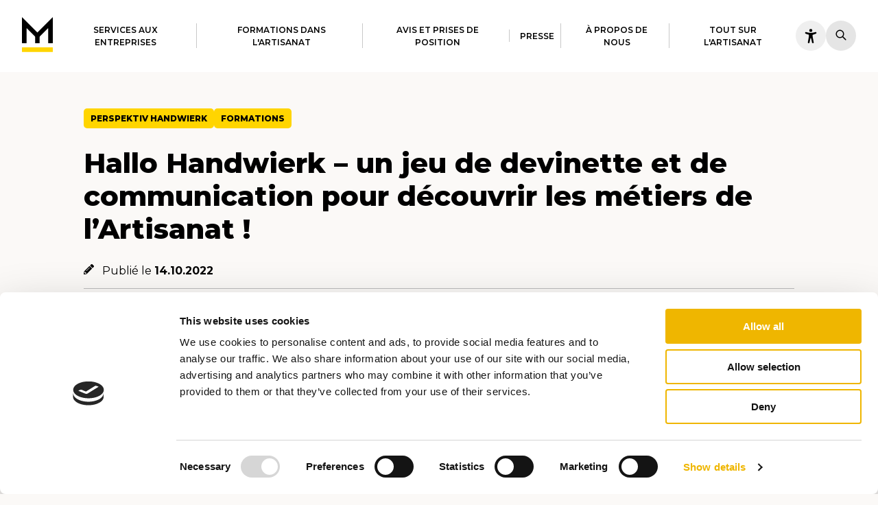

--- FILE ---
content_type: text/html; charset=utf-8
request_url: https://www.cdm.lu/news/hallo-handwierk-un-jeu-de-devinette-et-de-communication-pour-decouvrir-les-metiers-de-l-artisanat
body_size: 16599
content:
<!DOCTYPE html>
<html lang="fr" class="news-js">
<head>
    <meta charset="UTF-8" />
	<link rel="canonical" href="https://www.cdm.lu/" />
	<!-- Favicons -->
	<link rel="icon" href="/favicon.ico" sizes="32x32">
	<link rel="icon" type="image/svg+xml" href="/favicon.svg">
	<link rel="apple-touch-icon" href="/apple-touch-icon.png"><!-- 180×180 -->
	<link rel="manifest" href="/manifest.webmanifest">
	
	<!-- END - Favicons -->  
	  
    <meta name="viewport" content="width=device-width, initial-scale=1.0" />
	<meta name="p:domain_verify" content="a752627a35be448ef5e072585c6f422f"/>
	
	<meta name="rights" content="Chambre des Métiers du Luxembourg"/>
	<meta name="robots" content="index, follow"/>
	<meta name="author" content="Chambre des Métiers du Luxembourg"/>
	<meta name="twitter:url" content="https://www.cdm.lu/news/hallo-handwierk-un-jeu-de-devinette-et-de-communication-pour-decouvrir-les-metiers-de-l-artisanat"/>
	<meta name="twitter:card" content="summary"/>
	<meta name="twitter:image" content="https://www.cdm.lu/images/news/2022/NEWS_2022_Launch_Hallo_Handwierk_2.jpg"/>
	<meta name="twitter:title" content="Hallo Handwierk – un jeu de devinette et de communication pour découvrir les métiers de l’Artisanat !"/>
	<meta name="twitter:description" content="Le service Perspektiv Handwierk a le plaisir de vous informer du lancement du nouveau jeu de société « Hallo Handwierk », un jeu de communication développé par Perspektiv Handwierk en collaboration avec des professionnels du jeu de société, Jean-Claude Pellin et Jens Merkl.  "/>
	<meta name="description" content="Le service Perspektiv Handwierk a le plaisir de vous informer du lancement du nouveau jeu de société « Hallo Handwierk », un jeu de communication développé par Perspektiv Handwierk en collaboration avec des professionnels du jeu de société, Jean-Claude Pellin et Jens Merkl.  "/>
	<meta name="keywords" content="Perspektiv handwierk, Artisanat, cdm, Handwierk, jeu, école, scolaire"/>
	<meta property="og:url" content="https://www.cdm.lu/news/hallo-handwierk-un-jeu-de-devinette-et-de-communication-pour-decouvrir-les-metiers-de-l-artisanat"/>
	<meta property="og:image" content="https://www.cdm.lu/images/news/2022/NEWS_2022_Launch_Hallo_Handwierk_2.jpg"/>
	<meta property="og:title" content="Hallo Handwierk – un jeu de devinette et de communication pour découvrir les métiers de l’Artisanat !"/>
	<meta property="og:description" content="Le service Perspektiv Handwierk a le plaisir de vous informer du lancement du nouveau jeu de société « Hallo Handwierk », un jeu de communication développé par Perspektiv Handwierk en collaboration avec des professionnels du jeu de société, Jean-Claude Pellin et Jens Merkl.  "/>
	  
    <title>Actualit&eacute;s - Chambre des M&eacute;tiers du Luxembourg</title>
    <link rel="preconnect" href="https://fonts.googleapis.com">
    <link rel="preconnect" href="https://fonts.gstatic.com" crossorigin>
    <link href="https://fonts.googleapis.com/css2?family=Montserrat:ital,wght@0,100;0,200;0,300;0,400;0,500;0,600;0,700;0,800;0,900;1,100;1,200;1,300;1,400;1,500;1,600;1,700;1,800;1,900&display=swap" rel="stylesheet">
    <script type="module" src="/templates/cdmv3/js/main.js?v=1715062587"></script>
	<script type="module" src="/templates/cdmv3/js/cdmv3.js?v=1741708804"></script>
	<script type="module" src="/templates/cdmv3/js/cdmac.js?v=1718215127"></script>
			<script type="module"  src="/templates/cdmv3/js/newsv3.js?v=1697130672"></script>
	  
		
		    <link rel="stylesheet" href="/templates/cdmv3/css/main.css?v=1767956886">

	<link rel="stylesheet" href="/templates/cdmv3/css/cdmv3.css?v=1760005786">  
	  	<link rel="stylesheet" href="/templates/cdmv3/css/main_mobile.css?v=1698148949">
	<link rel="stylesheet" href="/templates/cdmv3/css/darkcdmv3.css?v=1732715194">
			  <style>
        #loader {
            border: 12px solid #f3f3f3;
            border-radius: 50%;
            border-top: 12px solid #444444;
            width: 70px;
            height: 70px;
            animation: spin 1s linear infinite;
        }
          
        @keyframes spin {
            100% {
                transform: rotate(360deg);
            }
        }
          
        .center {
            position: absolute;
            top: 0;
            bottom: 0;
            left: 0;
            right: 0;
            margin: auto;
        }
    </style>

    <script src="/media/system/js/core.min.js?2cb912"></script>
	<script src="/media/vendor/webcomponentsjs/js/webcomponents-bundle.min.js?2.8.0" nomodule defer></script>
	<script src="/media/system/js/joomla-hidden-mail.min.js?80d9c7" type="module"></script>
	<script src="/media/mod_menu/js/menu.min.js?3fe6f6" type="module"></script>

	<script defer src="https://api.pirsch.io/pa.js"
    id="pianjs"     data-code="jlmgVqv1Lb6Lo0n31IAcv3yPKl1ElSun"></script>
  </head>

<body class=" news-js" data-item="2669" data-survey="" data-page-classes="news-js">
	
	<script>
		  const layoutmode = localStorage.getItem('webmode');
		if(layoutmode) if(layoutmode == 'dark') {
				document.body.classList.remove("light-theme"), document.body.classList.add("dark-theme")
		}
			
	  </script>
       
    <!-- Google Tag Manager -->
	<!--<noscript>
	<iframe src="//www.googletagmanager.com/ns.html?id=GTM-KPSM9T" height="0" width="0" style="display:none;visibility:hidden" title="Embedded content"></iframe>
	</noscript>-->
	<script>(function(w,d,s,l,i){w[l]=w[l]||[];w[l].push({'gtm.start':
				new Date().getTime(),event:'gtm.js'});var f=d.getElementsByTagName(s)[0],
				j=d.createElement(s),dl=l!='dataLayer'?'&l='+l:'';j.async=true;j.src=
				'//www.googletagmanager.com/gtm.js?id='+i+dl;f.parentNode.insertBefore(j,f);
			})(window,document,'script','dataLayer','GTM-KPSM9T');</script> 
	
	<!--  End Google Tag Manager -->
    	
        <div class="filters-medias__overlay"></div>
    
    <a id="returnTop" class="back-top">
      <svg aria-hidden="true" width="16" height="18" viewBox="0 0 16 18" fill="none" xmlns="http://www.w3.org/2000/svg" aria-hidden="true">
        <path d="M15 8L8 1M8 1L1 8M8 1L8 17" stroke="black" stroke-linecap="round" stroke-linejoin="round"/>
      </svg>
    </a>
	
	<header id="headerDefault" class="header header-page">
      <div class="header-container">
        <div class="header-brand">
          <a href="/" aria-label="Retour Homepage">
			              <svg aria-hidden="true" xmlns="http://www.w3.org/2000/svg" width="61.435" height="68.791" viewBox="0 0 61.435 68.791" aria-hidden="true">
              <g id="Groupe_4401" data-name="Groupe 4401" transform="translate(13618.935 -7286)">
                <path id="Path_32" data-name="Path 32" d="M60.737.108l-29.5,29.564a.749.749,0,0,1-1.06,0L.686.108a.353.353,0,0,0-.55.054.361.361,0,0,0-.059.2V50.9a.494.494,0,0,0,.142.347.484.484,0,0,0,.344.144h8.1A.484.484,0,0,0,9,51.242a.494.494,0,0,0,.142-.347V21.93a.247.247,0,0,1,.042-.135.241.241,0,0,1,.371-.037l16.17,16.048a1.693,1.693,0,0,1,.486,1.2V50.9a.493.493,0,0,0,.142.347.484.484,0,0,0,.344.144h8.1a.484.484,0,0,0,.344-.144.493.493,0,0,0,.142-.347V38.98a1.692,1.692,0,0,1,.486-1.2L51.926,21.733a.247.247,0,0,1,.373.038.252.252,0,0,1,.045.134V50.87a.493.493,0,0,0,.142.347.484.484,0,0,0,.344.144h8.1a.484.484,0,0,0,.344-.144.493.493,0,0,0,.142-.347V.363a.361.361,0,0,0-.059-.2.348.348,0,0,0-.546-.055Z" transform="translate(-13618.916 7286)" fill="#000"/>
                <path id="Path_33" data-name="Path 33" d="M61.335,68.3V60.149a.494.494,0,0,0-.142-.347.484.484,0,0,0-.344-.144H.467a.484.484,0,0,0-.344.144.493.493,0,0,0-.142.347V68.3a.493.493,0,0,0,.142.347.484.484,0,0,0,.344.144h60.4a.484.484,0,0,0,.344-.144.493.493,0,0,0,.142-.347Z" transform="translate(-13618.916 7286)" fill="#ffd500"/>
              </g>
            </svg>
			            <span class="visually-hidden">Retour Homepage</span>
			
			</a>
          
        </div>
        <nav><ul class="mod-menu mod-list nav ">
<li class="nav-item item-150"><a href="https://services.cdm.lu/" target="_blank" rel="noopener noreferrer">Services aux entreprises</a></li><li class="nav-item item-151"><a href="https://formations.cdm.lu" target="_blank" rel="noopener noreferrer">Formations dans l'Artisanat</a></li><li class="nav-item item-152"><a href="/medias?category=24,118" target="_blank" rel="noopener noreferrer">Avis et prises de position</a></li><li class="nav-item item-153"><a href="/medias?category=115" target="_blank" rel="noopener noreferrer">Presse</a></li><li class="nav-item item-154"><a href="/artisanat/about-us/chambre-des-metiers" >À propos de nous</a></li><li class="nav-item item-139 parent"><a href="/artisanat" ><span class="image-title">Tout sur l'artisanat</span></a></li></ul>
</nav>
        <div class="header-search">
		  <button type="button" class="cdmac-icon" name="cdmac-icon" aria-label="Activer outils d'accessibilité">
			  <div>
				  <h4>Paramètres d’accessibilité</h4>
					 <p>expérimental, en cours de développement</p>
				  <ul>
					  <li><a class="grayscale"><svg xmlns="http://www.w3.org/2000/svg" width="18" height="18" viewBox="0 0 18 18" aria-hidden="true">
  <g id="grayscale" transform="translate(-544.059 80.342)">
    <path id="path-grayscale" d="M553.058-80.342a9.01,9.01,0,0,0-9,9,9.011,9.011,0,0,0,9,9,9.012,9.012,0,0,0,9-9A9.011,9.011,0,0,0,553.058-80.342Zm-.692,1.418v1.138H549A7.571,7.571,0,0,1,552.366-78.924Zm1.386,0a7.6,7.6,0,0,1,6.92,7.581,7.6,7.6,0,0,1-6.92,7.582v-1.8q0-.017,0-.034t0-.034v-2.806q0-.019,0-.038V-71.3q0-.019,0-.038c0-.012,0-.024,0-.036Zm-6.386,2.52h5v1.5h-6.038a7.6,7.6,0,0,1,1.038-1.5Zm-1.6,2.877h6.6v1.491h-6.889A7.6,7.6,0,0,1,545.763-73.526Zm-.285,2.877h6.889v1.491h-6.6A7.6,7.6,0,0,1,545.477-70.649Zm.85,2.873h6.038v1.49h-5.005A7.607,7.607,0,0,1,546.328-67.776ZM549-64.9h3.371v1.138A7.572,7.572,0,0,1,549-64.9Z"/>
  </g>
</svg>
<span>Échelle de gris</span><svg xmlns="http://www.w3.org/2000/svg" width="18.465" height="18" viewBox="0 0 18.465 18" aria-hidden="true">
  <g data-name="7-Check" transform="translate(-32.026 -37.756)">
    <path  d="M33.946,45.977a1.925,1.925,0,0,0-1.488,3.139l4.889,5.989a1.747,1.747,0,0,0,1.461.648,1.874,1.874,0,0,0,1.471-.871L50.434,38.526l.005-.008a.527.527,0,0,0-.132-.618.539.539,0,0,0-.784.054l-.011.013L39.27,49.54a.444.444,0,0,1-.631.034l-3.4-3.093A1.916,1.916,0,0,0,33.946,45.977Z"/>
  </g>
</svg>
</a></li>
					  <li><a class="highcontrast"><svg id="highcontrast" xmlns="http://www.w3.org/2000/svg" width="18" height="18" viewBox="0 0 18 18" aria-hidden="true">
  <path id="path-highcontrast" d="M9,0a9,9,0,1,0,9,9A8.995,8.995,0,0,0,9,0Zm.527,16.928V1.072a7.946,7.946,0,0,1,0,15.856Z"/>
</svg>
<span>Contraste élevé</span><svg xmlns="http://www.w3.org/2000/svg" width="18.465" height="18" viewBox="0 0 18.465 18" aria-hidden="true">
  <g data-name="7-Check" transform="translate(-32.026 -37.756)">
    <path  d="M33.946,45.977a1.925,1.925,0,0,0-1.488,3.139l4.889,5.989a1.747,1.747,0,0,0,1.461.648,1.874,1.874,0,0,0,1.471-.871L50.434,38.526l.005-.008a.527.527,0,0,0-.132-.618.539.539,0,0,0-.784.054l-.011.013L39.27,49.54a.444.444,0,0,1-.631.034l-3.4-3.093A1.916,1.916,0,0,0,33.946,45.977Z"/>
  </g>
</svg></a></li>
					  <li><a class="dyslexic"><svg xmlns="http://www.w3.org/2000/svg" width="17.938" height="18" viewBox="0 0 17.938 18" aria-hidden="true">
  <g id="dyslexic" transform="translate(-0.89)">
    <path id="Path_597" data-name="Path 597" d="M223.272,0a5.15,5.15,0,0,0-3.808,8.618,2.56,2.56,0,0,1-1.178.97.264.264,0,0,0,0,.489,3.078,3.078,0,0,0,2.807-.258,5.094,5.094,0,0,0,2.179.482A5.163,5.163,0,0,0,226.5,9.164a.264.264,0,1,0-.331-.411,4.626,4.626,0,0,1-4.978.526.264.264,0,0,0-.272.021,2.53,2.53,0,0,1-1.479.473,2.569,2.569,0,0,1-.353-.024,3.1,3.1,0,0,0,.937-1.04.264.264,0,0,0-.043-.313,4.623,4.623,0,1,1,6.893-.35.264.264,0,0,0,.411.331A5.15,5.15,0,0,0,223.272,0Z" transform="translate(-209.595)"/>
    <path id="Path_598" data-name="Path 598" d="M318.107,90.681a.264.264,0,0,0-.339.155l-.284.76h-1.9l-.287-.761a.264.264,0,1,0-.493.186l1.488,3.949a.264.264,0,0,0,.494,0l1.474-3.949A.264.264,0,0,0,318.107,90.681Zm-1.567,3.445-.755-2h1.5Z" transform="translate(-302.865 -87.477)"/>
    <path id="Path_599" data-name="Path 599" d="M252.218,30a4.1,4.1,0,1,0,4.1,4.1A4.1,4.1,0,0,0,252.218,30Zm0,7.664a3.568,3.568,0,1,1,3.568-3.568A3.572,3.572,0,0,1,252.218,37.664Z" transform="translate(-238.541 -28.945)"/>
    <path id="Path_600" data-name="Path 600" d="M6.9,176.848a1.318,1.318,0,0,0-2.469,0l-1.542,4.094a.264.264,0,1,0,.493.186l1.542-4.094a.791.791,0,0,1,1.481,0l3.425,9.176a.791.791,0,1,1-1.482.553L7.8,185.284a.264.264,0,0,0-.247-.171h-3.8a.264.264,0,0,0-.247.171l-.558,1.481a.79.79,0,0,1-1.019.461.791.791,0,0,1-.461-1.019l1.542-4.094a.264.264,0,1,0-.493-.186L.975,186.02A1.319,1.319,0,0,0,2.209,187.8a1.325,1.325,0,0,0,1.234-.854l.494-1.31H7.368l.488,1.306a1.318,1.318,0,0,0,2.47-.922Z" transform="translate(0 -169.804)"/>
    <path id="Path_601" data-name="Path 601" d="M97.72,294.911h2.215a.264.264,0,0,0,.247-.356l-1.1-2.953a.264.264,0,0,0-.247-.171.261.261,0,0,0-.247.171l-1.113,2.953a.264.264,0,0,0,.247.357Zm1.111-2.466.724,1.939H98.1Z" transform="translate(-93.172 -281.185)"/>
  </g>
</svg>

<span>Police (dyslexie)</span><svg xmlns="http://www.w3.org/2000/svg" width="18.465" height="18" viewBox="0 0 18.465 18" aria-hidden="true">
  <g data-name="7-Check" transform="translate(-32.026 -37.756)">
    <path  d="M33.946,45.977a1.925,1.925,0,0,0-1.488,3.139l4.889,5.989a1.747,1.747,0,0,0,1.461.648,1.874,1.874,0,0,0,1.471-.871L50.434,38.526l.005-.008a.527.527,0,0,0-.132-.618.539.539,0,0,0-.784.054l-.011.013L39.27,49.54a.444.444,0,0,1-.631.034l-3.4-3.093A1.916,1.916,0,0,0,33.946,45.977Z"/>
  </g>
</svg></a></li>
					  <li><a class="linespacing"><svg xmlns="http://www.w3.org/2000/svg" width="18" height="12.858" viewBox="0 0 18 12.858" aria-hidden="true">
  <path id="linespacing" d="M4.572,8.195v8.468L3.1,15.188a.643.643,0,1,0-.909.909L4.76,18.669a.642.642,0,0,0,.909,0L8.241,16.1a.643.643,0,1,0-.909-.909L5.857,16.663V8.195L7.331,9.669a.643.643,0,0,0,.909-.909L5.669,6.188a.642.642,0,0,0-.909,0L2.189,8.76a.643.643,0,0,0,.909.909Zm14.786,7.451H10.413a.643.643,0,1,0,0,1.286h8.945a.643.643,0,0,0,0-1.286Zm0-3.858H10.413a.643.643,0,1,0,0,1.286h8.945a.643.643,0,0,0,0-1.286ZM19.3,7.929H10.357a.643.643,0,0,0,0,1.286H19.3a.643.643,0,0,0,0-1.286Z" transform="translate(-2.001 -6)" fill-rule="evenodd"/>
</svg><span>Interlignage</span><svg xmlns="http://www.w3.org/2000/svg" width="18.465" height="18" viewBox="0 0 18.465 18" aria-hidden="true">
  <g data-name="7-Check" transform="translate(-32.026 -37.756)">
    <path  d="M33.946,45.977a1.925,1.925,0,0,0-1.488,3.139l4.889,5.989a1.747,1.747,0,0,0,1.461.648,1.874,1.874,0,0,0,1.471-.871L50.434,38.526l.005-.008a.527.527,0,0,0-.132-.618.539.539,0,0,0-.784.054l-.011.013L39.27,49.54a.444.444,0,0,1-.631.034l-3.4-3.093A1.916,1.916,0,0,0,33.946,45.977Z"/>
  </g>
</svg></a>
</a></li><li><a class="reset"><svg xmlns="http://www.w3.org/2000/svg" width="18" height="18" viewBox="0 0 18 18" aria-hidden="true">
  <g id="reset" transform="translate(-2 -2)">
    <path id="Path_602" data-name="Path 602" d="M236.879,3.8H238.7a.9.9,0,0,0,0-1.8h-3.6a.9.9,0,0,0-.9.9V6.5a.9.9,0,1,0,1.8,0V5.377A7.2,7.2,0,0,1,231.5,18.2a.9.9,0,0,0,0,1.8,8.989,8.989,0,0,0,5.379-16.2Z" transform="translate(-220.5)"/>
    <path id="Path_603" data-name="Path 603" d="M7.4,14.6a.9.9,0,0,0-.9.9v1.123A7.2,7.2,0,0,1,11,3.8.9.9,0,0,0,11,2a9.008,9.008,0,0,0-9,9,8.91,8.91,0,0,0,3.621,7.2H3.8a.9.9,0,0,0,0,1.8H7.4a.9.9,0,0,0,.9-.9V15.5A.9.9,0,0,0,7.4,14.6Z" transform="translate(0 0)"/>
  </g>
</svg>
<span>Réinitialiser</span><svg xmlns="http://www.w3.org/2000/svg" width="18.465" height="18" viewBox="0 0 18.465 18" aria-hidden="true">
  <g data-name="7-Check" transform="translate(-32.026 -37.756)">
    <path  d="M33.946,45.977a1.925,1.925,0,0,0-1.488,3.139l4.889,5.989a1.747,1.747,0,0,0,1.461.648,1.874,1.874,0,0,0,1.471-.871L50.434,38.526l.005-.008a.527.527,0,0,0-.132-.618.539.539,0,0,0-.784.054l-.011.013L39.27,49.54a.444.444,0,0,1-.631.034l-3.4-3.093A1.916,1.916,0,0,0,33.946,45.977Z"/>
  </g>
</svg></a></li>
					  <!--<li><a class="negativecontrast">Negative contrast</a></li>-->
				  </ul></div>
			<svg xmlns="http://www.w3.org/2000/svg" width="24.761" height="30.476" viewBox="0 0 24.761 30.476" aria-hidden="true" focusable="false" aria-hidden="true">
				  <g id="accessibility-svgrepo-com" transform="translate(-48.01)">
					<path id="Path_595" data-name="Path 595" d="M203.333,6.667a3.333,3.333,0,1,1,3.333-3.333A3.333,3.333,0,0,1,203.333,6.667Z" transform="translate(-142.943 0)"/>
					<path id="Path_596" data-name="Path 596" d="M70.866,112.049l-.027.007h0l-.025.008-.179.053a44.381,44.381,0,0,1-10.271,1.84,43.342,43.342,0,0,1-9.974-1.754,4.392,4.392,0,0,0-.476-.154c-1.131-.3-1.9.851-1.9,1.9s.935,1.535,1.878,1.89v.017l5.668,1.77c.579.222.734.449.81.645a5.668,5.668,0,0,1-.02,2.314L56,123.266l-1.916,10.487q-.009.043-.016.087l-.014.076h0a1.711,1.711,0,0,0,1.9,1.894c1.167,0,1.682-.805,1.9-1.9h0s1.667-9.379,2.5-9.379,2.55,9.379,2.55,9.379h0c.223,1.1.738,1.9,1.9,1.9a1.711,1.711,0,0,0,1.9-1.9c-.012-.082-.027-.163-.045-.242l-1.942-10.4-.345-2.679a3.8,3.8,0,0,1,.019-2.2l0-.009a2.122,2.122,0,0,1,1.04-.642l5.314-1.858a1.01,1.01,0,0,0,.1-.031c.952-.357,1.9-.851,1.9-1.9S72,111.752,70.866,112.049Z" transform="translate(0 -105.335)"/>
				  </g>
				</svg>
		</button>
          <a data-search-button>
            <svg aria-hidden="true" width="16" height="16" viewBox="0 0 16 16" fill="none" xmlns="http://www.w3.org/2000/svg" aria-hidden="true">
              <path fill-rule="evenodd" clip-rule="evenodd" d="M11.2438 10.1742L15.2788 14.2092C15.4206 14.3512 15.5003 14.5436 15.5002 14.7443C15.5001 14.9449 15.4204 15.1373 15.2784 15.2791C15.1365 15.4209 14.9441 15.5006 14.7434 15.5005C14.5428 15.5004 14.3504 15.4207 14.2086 15.2787L10.1736 11.2437C8.96735 12.178 7.45053 12.6177 5.93166 12.4733C4.4128 12.3289 3.00599 11.6113 1.99743 10.4665C0.988869 9.32164 0.454313 7.83561 0.502509 6.31066C0.550705 4.78571 1.17803 3.33639 2.25687 2.25755C3.33571 1.17871 4.78503 0.551384 6.30998 0.503188C7.83493 0.454992 9.32096 0.989548 10.4658 1.99811C11.6106 3.00667 12.3282 4.41348 12.4726 5.93234C12.617 7.45121 12.1773 8.96803 11.2431 10.1742H11.2438ZM6.50007 11C7.69354 11 8.83814 10.5259 9.68205 9.68198C10.526 8.83807 11.0001 7.69347 11.0001 6.5C11.0001 5.30652 10.526 4.16193 9.68205 3.31802C8.83814 2.47411 7.69354 2 6.50007 2C5.30659 2 4.162 2.47411 3.31809 3.31802C2.47418 4.16193 2.00007 5.30652 2.00007 6.5C2.00007 7.69347 2.47418 8.83807 3.31809 9.68198C4.162 10.5259 5.30659 11 6.50007 11Z" fill="black"/>
            </svg><span class="visually-hidden">Rechercher</span>
          </a>
        </div>
		
        <a id="mobileNavigation" class="hamburger">
          <span class="hamburger-line"></span>
        </a>
      </div>
    </header>
   
    <div class="navigation-mobile">
      <nav><ul class="mod-menu mod-list nav ">
<li class="nav-item item-150"><a href="https://services.cdm.lu/" target="_blank" rel="noopener noreferrer">Services aux entreprises</a></li><li class="nav-item item-151"><a href="https://formations.cdm.lu" target="_blank" rel="noopener noreferrer">Formations dans l'Artisanat</a></li><li class="nav-item item-152"><a href="/medias?category=24,118" target="_blank" rel="noopener noreferrer">Avis et prises de position</a></li><li class="nav-item item-153"><a href="/medias?category=115" target="_blank" rel="noopener noreferrer">Presse</a></li><li class="nav-item item-154"><a href="/artisanat/about-us/chambre-des-metiers" >À propos de nous</a></li><li class="nav-item item-139 parent"><a href="/artisanat" ><span class="image-title">Tout sur l'artisanat</span></a></li></ul>
</nav>
    </div>
	
	<div class="search">
      <div class="search-container">
        <label for="site-search">Rechercher</label>

        
		<div role="search">
		  <input type="search" id="site-search" name="q" placeholder="Rechercher" aria-label="Rechercher">
		</div>
  
        <div class="search-close">
          <a data-search-button>
			  <span class="visually-hidden">Fermer recherche</span>
            <svg aria-hidden="true" width="16" height="16" viewBox="0 0 16 16" fill="none" xmlns="http://www.w3.org/2000/svg" aria-hidden="true">
              <path fill-rule="evenodd" clip-rule="evenodd" d="M11.2438 10.1742L15.2788 14.2092C15.4206 14.3512 15.5003 14.5436 15.5002 14.7443C15.5001 14.9449 15.4204 15.1373 15.2784 15.2791C15.1365 15.4209 14.9441 15.5006 14.7434 15.5005C14.5428 15.5004 14.3504 15.4207 14.2086 15.2787L10.1736 11.2437C8.96735 12.178 7.45053 12.6177 5.93166 12.4733C4.4128 12.3289 3.00599 11.6113 1.99743 10.4665C0.988869 9.32164 0.454313 7.83561 0.502509 6.31066C0.550705 4.78571 1.17803 3.33639 2.25687 2.25755C3.33571 1.17871 4.78503 0.551384 6.30998 0.503188C7.83493 0.454992 9.32096 0.989548 10.4658 1.99811C11.6106 3.00667 12.3282 4.41348 12.4726 5.93234C12.617 7.45121 12.1773 8.96803 11.2431 10.1742H11.2438ZM6.50007 11C7.69354 11 8.83814 10.5259 9.68205 9.68198C10.526 8.83807 11.0001 7.69347 11.0001 6.5C11.0001 5.30652 10.526 4.16193 9.68205 3.31802C8.83814 2.47411 7.69354 2 6.50007 2C5.30659 2 4.162 2.47411 3.31809 3.31802C2.47418 4.16193 2.00007 5.30652 2.00007 6.5C2.00007 7.69347 2.47418 8.83807 3.31809 9.68198C4.162 10.5259 5.30659 11 6.50007 11Z" fill="black"/>
            </svg>
          </a>
        </div>

      </div>
    </div> 
	<!-- Render Hero -->
	  	  	  
	<!-- render submenu -->
	
	 
	<!-- END render submenu -->
	  
	  
	
	  <style>
.social-share {

}
.button.button-yellow {
    text-align: center;
}

.news-container-block {
	padding: 0;
    margin: 0;
}

.author-cards-container {
   
}
.author-cards {
	display: flex;
	flex-direction: row;
	flex-wrap: wrap;
	align-items: baseline;
	gap: 30px
}
.author-card {
   padding: 0 !important
}	

	/*
.author-cards .author-card__text a {
    padding-bottom: 0;
	font-size: 14px;
	text-decoration: none;
    font-weight: normal;
}*/
.author-cards .author-card__text {
    padding-left: 1rem;
}
.author-cards .author-card__portrait {
    height: 90px;
    width: 90px;
    background: #FFD500;
    border-radius: 100%;
    background-size: 45px 45px;
    background-repeat: no-repeat;
    background-position: center;
}
.author-cards-title {
	font-weight: bold;
	border-bottom: 6px solid #ffd602;
    display: inline-block;
	font-size: 20px;
}
.single-news {
    padding-bottom: 8rem;
}
.author-cards .author-card__portrait {
    background-color: #e5e5e5;
}
	.news-image-author {
		display: flex;
		justify-content: flex-end;
		opacity: .5
	}

	
.single-news__header {
    border-bottom: 1px solid #BDBDBD;
    padding-bottom: 1rem;
    margin-bottom: 2rem;
}
.single-news__infos > ul {
    margin: 0;
}
.cover-background {
	background-size: cover !important;
	background-position: center center !important;
}

/*.single-news__content h3 {
    font-weight: bold;
    font-size: 17px;
    line-height: 28px;
    color: #efb600;
	margin-top: 0
}*/
.single-news__content table {
    width: 100%;
    margin-top: 2rem;
    margin-bottom: 2rem;
    border-collapse: collapse;
}
.flex-column {
	display: grid;
  	grid-template-columns: 1fr;
}
.single-news__content table tbody tr td {
    padding: 0 2rem;
    border: 1px solid #D3D3D3;
}
.
.single-news__content {
    margin-bottom: 50px;
}
.social-share {
    padding-top: 16px;
    padding-bottom: 16px;
}
@media only screen and (max-width: 768px) {
  /* For mobile phones: */
  .single-news__content table tbody tr td {
		padding: 0 1rem;
	}
}
</style>

<div class="single-news">
      <div class="single-news__container">
        <div class="single-news__header">
			
          
<div class="single-news__category_container">
<span class="single-news__category">Perspektiv Handwierk</span>
<span class="single-news__category">Formations</span>
</div>
          <h1 class="single-news__title">Hallo Handwierk – un jeu de devinette et de communication pour découvrir les métiers de l’Artisanat !</h1>
          <div class="single-news__infos">
            <ul>
              <li>
                <svg width="15" height="15" viewBox="0 0 15 15" fill="none" xmlns="http://www.w3.org/2000/svg" aria-hidden="true">
                  <path d="M14.5869 4.16105L13.2362 5.51169C13.0985 5.64939 12.8759 5.64939 12.7382 5.51169L9.48607 2.25961C9.34837 2.12191 9.34837 1.89925 9.48607 1.76154L10.8367 0.410905C11.3846 -0.136968 12.2753 -0.136968 12.8261 0.410905L14.5869 2.17172C15.1377 2.71959 15.1377 3.61025 14.5869 4.16105ZM8.32586 2.92175L0.632148 10.6154L0.0110251 14.1751C-0.0739398 14.6556 0.345025 15.0716 0.825516 14.9896L4.38525 14.3656L12.079 6.6719C12.2167 6.5342 12.2167 6.31153 12.079 6.17383L8.82686 2.92175C8.68623 2.78405 8.46357 2.78405 8.32586 2.92175ZM3.63522 9.95621C3.47408 9.79507 3.47408 9.53724 3.63522 9.3761L8.14714 4.86421C8.30828 4.70307 8.56611 4.70307 8.72725 4.86421C8.88839 5.02535 8.88839 5.28317 8.72725 5.44431L4.21532 9.95621C4.05418 10.1173 3.79636 10.1173 3.63522 9.95621ZM2.57755 12.4202H3.98387V13.4837L2.09413 13.8148L1.18295 12.9036L1.51402 11.0139H2.57755V12.4202Z" fill="black"/>
                </svg>                  
                Publié le <strong>14.10.2022</strong></li>
												
            </ul>
          </div>
        </div>
							          <img src="/assets/webp/news/NEWS_2022_Launch_Hallo_Handwierk_2.webp?v=1699271515" alt="Hallo Handwierk – un jeu de devinette et de communication pour découvrir les métiers de l’Artisanat !" title="Hallo Handwierk – un jeu de devinette et de communication pour découvrir les métiers de l’Artisanat !">
			  
		  		  

				  
        <div class="single-news__content">
          <style>
	.news-intro { font-weight: bold }
	.news-intro p{ font-weight: bold }
</style>
<div class="news-intro"><p><a href="/news/fiche/newsnew/news/hallo-handwierk-ein-kommunikations-und-ratespiel-zum-entdecken-von-handwerksberufen"><img class="flag" src="/assets/flags/4x3/de.svg" alt="de" /></a></p>
<p>Le service Perspektiv Handwierk a le plaisir de vous informer du lancement du nouveau jeu de société « Hallo Handwierk », un jeu de communication développé par Perspektiv Handwierk en collaboration avec des professionnels du jeu de société, Jean-Claude Pellin et Jens Merkl.  </p>
<p><img src="/images/news/2022/renard_trans_2.png" alt="" width="523" height="191" /></p></div><hr id="system-readmore" /><p>Le jeu « Hallo Handwierk » a été présenté en avant-première au personnel enseignant et éducatif de l’enseignement fondamental et de l’enseignement secondaire lors du <a href="https://www.rotondes.lu/fr/agenda/game-on-educators-day-2">Game On – Educator’s Day</a> ce jeudi 13 octobre aux Rotondes. Le jeu peut être commandé par le corps enseignant en vue d’une intégration dans leurs activités scolaires et/ou parascolaires.</p>
<p>Le grand public, quant à lui, aura l’occasion de le découvrir lors du <a href="https://www.rotondes.lu/fr/agenda/game-on">Game On</a> aux Rotondes les 15 et 16 octobre prochains. Le jeu sera disponible pour le grand public à partir de début 2023.</p>
<p>Venez découvrir le monde de Foxi, qui veut tout savoir sur les métiers de l’Artisanat, sous <a href="https://www.handsup.lu/fr/jeux/hallo-handwierk">Hallo Handwierk (handsup.lu)</a></p>
<p><div class="author-card">
  <div class="author-card__content">
    <div class="author-card__portrait" style="background-image:url('/images/services/CDM_M_PH.png');"></div>
    <div class="author-card__text">
      <p class="author-card__name">Perspektiv Handwierk</p>
      <a href="tel:(+352) 42 67 67 - 218 / 244">
      <svg width="11" height="11" viewBox="0 0 11 11" fill="none" xmlns="http://www.w3.org/2000/svg" aria-hidden="true">
        <path d="M10.6863 7.77299L8.28001 6.74172C8.17721 6.69791 8.06297 6.68868 7.95447 6.71542C7.84598 6.74215 7.7491 6.80341 7.67843 6.88997L6.61279 8.19194C4.94036 7.40341 3.59444 6.05749 2.80591 4.38506L4.10788 3.31941C4.19461 3.24888 4.256 3.152 4.28275 3.04345C4.3095 2.93491 4.30015 2.8206 4.25613 2.71784L3.22486 0.311549C3.17654 0.200775 3.09109 0.110333 2.98323 0.0558157C2.87538 0.00129879 2.75188 -0.013875 2.63403 0.0129109L0.399616 0.528545C0.285998 0.554782 0.184628 0.618755 0.112051 0.710023C0.0394729 0.801292 -2.61729e-05 0.914465 1.30116e-08 1.03107C1.30116e-08 6.54191 4.46668 11 9.96892 11C10.0856 11.0001 10.1988 10.9606 10.2901 10.888C10.3814 10.8154 10.4454 10.714 10.4717 10.6004L10.9873 8.36597C11.0139 8.24755 10.9984 8.12356 10.9435 8.01533C10.8885 7.9071 10.7976 7.8214 10.6863 7.77299Z" fill="black"/>
      </svg>
      (+352) 42 67 67 - 218 / 244</a>
		<div style="display: flex;align-items: center;gap:10px">
		<svg width="12" height="12" viewBox="0 0 12 12" fill="none" xmlns="http://www.w3.org/2000/svg" aria-hidden="true">
        <path d="M11.1572 0.075705L0.292765 6.34163C-0.1315 6.58534 -0.0775877 7.17584 0.344333 7.35393L2.83601 8.39903L9.57032 2.46585C9.69924 2.35103 9.88207 2.52678 9.77191 2.66034L4.12521 9.53787V11.4242C4.12521 11.9772 4.79325 12.1951 5.12141 11.7944L6.60985 9.98309L9.53047 11.2063C9.86332 11.3469 10.2431 11.1383 10.304 10.7798L11.9917 0.656838C12.0714 0.183496 11.5627 -0.158623 11.1572 0.075705Z" fill="black"/>
      </svg>
			<joomla-hidden-mail  is-link="1" is-email="1" first="cGVyc3Bla3Rpdg==" last="Y2RtLmx1" text="cGVyc3Bla3RpdkBjZG0ubHU=" base="" >Cette adresse e-mail est protégée contre les robots spammeurs. Vous devez activer le JavaScript pour la visualiser.</joomla-hidden-mail>		</div>
		
	
    </div>
  </div>
</div></p>		  				            <!-- Partners -->
		            </div>
		
        <ul class="social-share">
  <li><a target="_blank" href="https://www.facebook.com/sharer/sharer.php?u=https%3A%2F%2Fwww.cdm.lu%2Fnews%2Fhallo-handwierk-un-jeu-de-devinette-et-de-communication-pour-decouvrir-les-metiers-de-l-artisanat&t=Hallo+Handwierk+%E2%80%93+un+jeu+de+devinette+et+de+communication+pour+d%C3%A9couvrir+les+m%C3%A9tiers+de+l%E2%80%99Artisanat+%21" aria-label="Suivez-nous sur Facebook">
    <svg width="7" height="13" viewBox="0 0 7 13" fill="none" xmlns="http://www.w3.org/2000/svg" role="img" aria-label="Suivez-nous sur Facebook" aria-hidden="true">
      <path d="M5.50587 2.20559H6.71444V0.161308C6.12928 0.10046 5.54133 0.0704185 4.95301 0.0713083C3.20444 0.0713083 2.00873 1.13845 2.00873 3.09274V4.77702H0.0351562V7.06559H2.00873V12.9285H4.37444V7.06559H6.34159L6.6373 4.77702H4.37444V3.31774C4.37444 2.64274 4.55444 2.20559 5.50587 2.20559Z" fill="black"/>
    </svg>
    </a></li>
  <!--<li><a target="_blank" href="https://twitter.com/intent/tweet?text=Hallo+Handwierk+%E2%80%93+un+jeu+de+devinette+et+de+communication+pour+d%C3%A9couvrir+les+m%C3%A9tiers+de+l%E2%80%99Artisanat+%21&url=https%3A%2F%2Fwww.cdm.lu%2Fnews%2Fhallo-handwierk-un-jeu-de-devinette-et-de-communication-pour-decouvrir-les-metiers-de-l-artisanat" aria-label="Suivez-nous sur Twiter/X">
    <svg xmlns="http://www.w3.org/2000/svg" width="12" height="12" viewBox="0 0 12 12" role="img" aria-label="Suivez-nous sur Twiter/X" aria-hidden="true">
  <path id="Path_358" data-name="Path 358" d="M10.142,8.081,14.609,3H13.55L9.671,7.412,6.573,3H3L7.685,9.672,3,15H4.059l4.1-4.659L11.427,15H15L10.141,8.081ZM8.692,9.73l-.475-.664L4.44,3.78H6.066L9.114,8.046l.475.664,3.962,5.545H11.925L8.692,9.731Z" transform="translate(-3 -3)"></path>
</svg>
    </a></li>-->
  <li><a target="_blank" href="https://www.linkedin.com/shareArticle?mini=true&url=https%3A%2F%2Fwww.cdm.lu%2Fnews%2Fhallo-handwierk-un-jeu-de-devinette-et-de-communication-pour-decouvrir-les-metiers-de-l-artisanat&title=Hallo+Handwierk+%E2%80%93+un+jeu+de+devinette+et+de+communication+pour+d%C3%A9couvrir+les+m%C3%A9tiers+de+l%E2%80%99Artisanat+%21" aria-label="Suivez-nous sur Linkedin">
    <svg width="12" height="12" viewBox="0 0 12 12" fill="none" xmlns="http://www.w3.org/2000/svg" role="img" aria-label="Suivez-nous sur Linkedin" aria-hidden="true">
      <path d="M6.66667 12H4V4H6.66667V5.33333C6.9474 4.97618 7.30369 4.68558 7.70998 4.48237C8.11628 4.27917 8.56251 4.1684 9.01667 4.158C9.81093 4.16241 10.571 4.48162 11.1303 5.04562C11.6895 5.60963 12.0023 6.3724 12 7.16667V12H9.33333V7.5C9.28175 7.13971 9.10178 6.81018 8.82653 6.57205C8.55128 6.33392 8.19929 6.20322 7.83533 6.204C7.67244 6.20915 7.51226 6.24715 7.36442 6.31573C7.21657 6.38431 7.0841 6.48205 6.97496 6.60308C6.86582 6.72411 6.78225 6.86595 6.72927 7.02008C6.6763 7.1742 6.655 7.33744 6.66667 7.5V12ZM2.66667 12H0V4H2.66667V12ZM1.33333 2.66667C0.979711 2.66667 0.640573 2.52619 0.390524 2.27614C0.140476 2.02609 0 1.68696 0 1.33333C0 0.979711 0.140476 0.640573 0.390524 0.390524C0.640573 0.140476 0.979711 0 1.33333 0C1.68696 0 2.02609 0.140476 2.27614 0.390524C2.52619 0.640573 2.66667 0.979711 2.66667 1.33333C2.66667 1.68696 2.52619 2.02609 2.27614 2.27614C2.02609 2.52619 1.68696 2.66667 1.33333 2.66667Z" fill="black"/>
    </svg>
    </a></li>
</ul>		  		</div>
    </div> 
	  
	  
	  <footer class="footer">
      <div class="footer-container footer-top">
        <div class="columns is-gapless">
          <div class="column">
            <div>
              <a href="/" aria-label="Lien vers la page d’accueil depuis le pied de page">
                <svg xmlns="http://www.w3.org/2000/svg" xmlns:xlink="http://www.w3.org/1999/xlink" width="255" height="69" viewBox="0 0 255 69" aria-hidden="true">
                  <defs>
                    <clipPath id="clip-path">
                      <rect id="Rectangle_14" data-name="Rectangle 14" width="255" height="69" fill="#fff"/>
                    </clipPath>
                  </defs>
                  <g id="Groupe_4400" data-name="Groupe 4400" transform="translate(13685 -7130)">
                    <g id="cdm-logo" transform="translate(-13685 7130)" clip-path="url(#clip-path)">
                      <path id="Path_32" data-name="Path 32" d="M60.737.108l-29.5,29.564a.749.749,0,0,1-1.06,0L.686.108a.353.353,0,0,0-.55.054.361.361,0,0,0-.059.2V50.9a.494.494,0,0,0,.142.347.484.484,0,0,0,.344.144h8.1A.484.484,0,0,0,9,51.242a.494.494,0,0,0,.142-.347V21.93a.247.247,0,0,1,.042-.135.241.241,0,0,1,.371-.037l16.17,16.048a1.693,1.693,0,0,1,.486,1.2V50.9a.493.493,0,0,0,.142.347.484.484,0,0,0,.344.144h8.1a.484.484,0,0,0,.344-.144.493.493,0,0,0,.142-.347V38.98a1.692,1.692,0,0,1,.486-1.2L51.926,21.733a.247.247,0,0,1,.373.038.252.252,0,0,1,.045.134V50.87a.493.493,0,0,0,.142.347.484.484,0,0,0,.344.144h8.1a.484.484,0,0,0,.344-.144.493.493,0,0,0,.142-.347V.363a.361.361,0,0,0-.059-.2.348.348,0,0,0-.546-.055Z" fill="#fff"/>
                      <path id="Path_33" data-name="Path 33" d="M61.335,68.3V60.149a.494.494,0,0,0-.142-.347.484.484,0,0,0-.344-.144H.467a.484.484,0,0,0-.344.144.493.493,0,0,0-.142.347V68.3a.493.493,0,0,0,.142.347.484.484,0,0,0,.344.144h60.4a.484.484,0,0,0,.344-.144.493.493,0,0,0,.142-.347Z" fill="#ffd500"/>
                      <path id="Path_34" data-name="Path 34" d="M86.866,16.814v-.049a8.879,8.879,0,0,1,2.6-6.433,8.709,8.709,0,0,1,6.4-2.551,8.386,8.386,0,0,1,7.265,3.579l-3.569,2.788a4.6,4.6,0,0,0-3.744-2.023c-2.393,0-4.08,2.072-4.08,4.59v.049c0,2.592,1.687,4.62,4.08,4.62a4.7,4.7,0,0,0,3.866-2.1l3.57,2.567A9.026,9.026,0,0,1,89.4,23.174a8.822,8.822,0,0,1-2.535-6.36Z" fill="#fff"/>
                      <path id="Path_35" data-name="Path 35" d="M105.3,8.125h4.741V14.6h6.088V8.125h4.747V25.406H116.13V18.842h-6.088v6.564H105.3Z" fill="#fff"/>
                      <path id="Path_36" data-name="Path 36" d="M129.825,8h4.59l7.3,17.4H136.6l-1.211-3.1h-6.643l-1.22,3.108H122.56Zm4.157,10.565-1.911-4.909-1.945,4.909Z" fill="#fff"/>
                      <path id="Path_37" data-name="Path 37" d="M143.343,8.125h5.014l4.08,6.691,4.085-6.691h5.013V25.406h-4.722V15.484l-4.376,6.765h-.1l-4.353-6.74v9.9H143.34Z" fill="#fff"/>
                      <path id="Path_38" data-name="Path 38" d="M164.759,8.125h8.583a6.374,6.374,0,0,1,4.669,1.532,3.9,3.9,0,0,1,.834,1.294,3.943,3.943,0,0,1,.27,1.519v.049a3.97,3.97,0,0,1-2.646,3.854c2.081.692,3.4,1.875,3.4,4.222v.049c0,2.985-2.368,4.762-6.477,4.762h-8.637Zm9.682,5.336c0-.982-.71-1.473-2.149-1.473h-3.107v3.034h2.98c1.459,0,2.276-.491,2.276-1.5Zm.686,6.465c0-.982-.734-1.556-2.324-1.556h-3.618v3.186h3.647c1.459,0,2.276-.569,2.276-1.581Z" fill="#fff"/>
                      <path id="Path_39" data-name="Path 39" d="M182.042,8.125h8.1c2.64,0,4.425.692,5.573,1.856a5.463,5.463,0,0,1,1.166,1.853A5.521,5.521,0,0,1,197.229,14v.049a5.487,5.487,0,0,1-.9,3.245,5.4,5.4,0,0,1-2.621,2.087l4.085,6.024h-5.456l-3.458-5.233h-2.091V25.4h-4.746Zm7.9,8.3c1.59,0,2.543-.79,2.543-2.047v-.049c0-1.384-1.006-2.077-2.567-2.077h-3.132v4.173Z" fill="#fff"/>
                      <path id="Path_40" data-name="Path 40" d="M199.622,8.125h13.766v4.05h-9.069v2.641h8.214v3.775h-8.214v2.744h9.191V25.4H199.622Z" fill="#fff"/>
                      <path id="Path_41" data-name="Path 41" d="M87.43,33.972h6.623c6.088,0,9.638,3.53,9.638,8.542v.049c0,5.012-3.6,8.689-9.726,8.689H87.43Zm4.741,4.222v8.812h1.945c2.864,0,4.746-1.581,4.746-4.369v-.049c0-2.788-1.882-4.418-4.746-4.418Z" fill="#fff"/>
                      <path id="Path_42" data-name="Path 42" d="M106.157,33.972h13.767v4.05h-9.075v2.641h8.219v3.775h-8.219v2.739h9.2v4.075H106.157Z" fill="#fff"/>
                      <path id="Path_43" data-name="Path 43" d="M121.193,48.685l2.64-3.186a8.77,8.77,0,0,0,5.549,2.077c1.3,0,1.984-.422,1.984-1.188v-.049c0-.741-.564-1.085-2.918-1.679-3.618-.84-6.453-1.851-6.453-5.4v-.05c0-3.235,2.519-5.528,6.623-5.528a10.731,10.731,0,0,1,7.047,2.293l-2.373,3.382a8.141,8.141,0,0,0-4.8-1.7c-1.148,0-1.712.447-1.712,1.109v.054c0,.761.589,1.159,2.986,1.679,3.89.859,6.356,2.145,6.356,5.4v.049c0,3.53-2.762,5.626-6.92,5.626a11.923,11.923,0,0,1-8.009-2.889Z" fill="#fff"/>
                      <path id="Path_44" data-name="Path 44" d="M145.76,33.972h5.014l4.085,6.691,4.084-6.691h5.014V51.253h-4.741V41.326l-4.377,6.765h-.1l-4.352-6.74v9.9h-4.649Z" fill="#fff"/>
                      <path id="Path_45" data-name="Path 45" d="M167.176,33.972h13.573v4.05h-9.07v2.641h8.214v3.775h-8.214v2.739h9.2v4.075h-13.7Zm7.557-5.169,4.43,1.36L175.54,32.8h-3.447Z" fill="#fff"/>
                      <path id="Path_46" data-name="Path 46" d="M187.5,38.17h-4.916v-4.2H197.17v4.2h-4.931V51.253H187.5Z" fill="#fff"/>
                      <path id="Path_47" data-name="Path 47" d="M199.578,33.972h4.746V51.253h-4.746Z" fill="#fff"/>
                      <path id="Path_48" data-name="Path 48" d="M207.689,33.972h13.524v4.05h-9.07v2.641h8.214v3.775h-8.214v2.739h9.191v4.075H207.689Z" fill="#fff"/>
                      <path id="Path_49" data-name="Path 49" d="M223.926,33.972h7.946c2.64,0,4.425.692,5.573,1.851a5.493,5.493,0,0,1,1.517,4.026V39.9a5.488,5.488,0,0,1-.9,3.245,5.4,5.4,0,0,1-2.621,2.087l4.085,6.024h-5.451l-3.453-5.233h-2.1v5.233h-4.6Zm7.746,8.292c1.591,0,2.544-.785,2.544-2.047v-.049c0-1.385-1-2.072-2.568-2.072h-3.132v4.168Z" fill="#fff"/>
                      <path id="Path_50" data-name="Path 50" d="M240.061,48.685,242.7,45.5a8.765,8.765,0,0,0,5.548,2.077c1.3,0,1.984-.422,1.984-1.188V46.34c0-.741-.564-1.085-2.918-1.679-3.618-.84-6.453-1.851-6.453-5.4V39.21c0-3.235,2.519-5.528,6.629-5.528a10.716,10.716,0,0,1,7.041,2.293l-2.373,3.382a8.141,8.141,0,0,0-4.795-1.7c-1.148,0-1.712.447-1.712,1.109v.054c0,.761.589,1.159,2.986,1.679,3.89.859,6.356,2.145,6.356,5.4v.049c0,3.53-2.762,5.626-6.92,5.626A11.933,11.933,0,0,1,240.061,48.685Z" fill="#fff"/>
                      <path id="Path_51" data-name="Path 51" d="M87.367,59.628h1.6V67.37h4.8v1.473h-6.4Z" fill="#fff"/>
                      <path id="Path_52" data-name="Path 52" d="M95.556,64.935V59.628h1.6v5.238c0,1.713.875,2.621,2.31,2.621s2.3-.854,2.3-2.553V59.628h1.6v5.228c0,2.749-1.536,4.134-3.924,4.134S95.556,67.586,95.556,64.935Z" fill="#fff"/>
                      <path id="Path_53" data-name="Path 53" d="M113.69,59.628l-3.181,4.521,3.312,4.718h-1.892l-2.431-3.52-2.4,3.52H105.26l3.3-4.688-3.17-4.531h1.891l2.271,3.343,2.281-3.343Z" fill="#fff"/>
                      <path id="Path_54" data-name="Path 54" d="M116,59.628h6.769v1.448H117.6v2.4h4.581V64.92H117.6v2.455h5.233v1.473H116Z" fill="#fff"/>
                      <path id="Path_55" data-name="Path 55" d="M125.263,59.628h1.712l2.777,4.359,2.776-4.359h1.712v9.22h-1.6V62.235L129.752,66.6H129.7l-2.854-4.32v6.588h-1.581Z" fill="#fff"/>
                      <path id="Path_56" data-name="Path 56" d="M137.109,59.628h4.114a3.278,3.278,0,0,1,2.388.815,2.074,2.074,0,0,1,.613,1.527V62a2.2,2.2,0,0,1-.342,1.227,2.171,2.171,0,0,1-.961.825,2.251,2.251,0,0,1,1.813,2.239v.029c0,1.645-1.342,2.528-3.379,2.528h-4.226Zm5.491,2.607c0-.727-.574-1.173-1.6-1.173h-2.3v2.455h2.188c1.031,0,1.722-.407,1.722-1.252Zm-1.377,2.646H138.68v2.528h2.66c1.094,0,1.76-.432,1.76-1.262v-.034c.01-.77-.6-1.232-1.877-1.232Z" fill="#fff"/>
                      <path id="Path_57" data-name="Path 57" d="M146.645,64.262v-.024a4.848,4.848,0,0,1,1.389-3.413,4.743,4.743,0,0,1,6.753-.021,4.846,4.846,0,0,1,1.409,3.4v.029a4.751,4.751,0,0,1-1.4,3.407,4.66,4.66,0,0,1-3.39,1.36,4.612,4.612,0,0,1-3.382-1.346,4.7,4.7,0,0,1-1.379-3.4Zm7.869,0v-.024a3.2,3.2,0,0,0-.2-1.24,3.165,3.165,0,0,0-.665-1.063,3.116,3.116,0,0,0-2.241-.976,3.07,3.07,0,0,0-2.226.961,3.106,3.106,0,0,0-.658,1.056,3.153,3.153,0,0,0-.194,1.232v.029a3.164,3.164,0,0,0,.867,2.3,3.1,3.1,0,0,0,2.24.966,3.063,3.063,0,0,0,2.225-.957,3.129,3.129,0,0,0,.854-2.284Z" fill="#fff"/>
                      <path id="Path_58" data-name="Path 58" d="M158.516,64.935V59.628h1.6v5.238c0,1.713.876,2.621,2.31,2.621s2.3-.854,2.3-2.553V59.628h1.6v5.228c0,2.749-1.536,4.134-3.924,4.134S158.516,67.586,158.516,64.935Z" fill="#fff"/>
                      <path id="Path_59" data-name="Path 59" d="M169.058,59.628h4.07a3.64,3.64,0,0,1,2.636.923,2.777,2.777,0,0,1,.573.918,3.123,3.123,0,0,1-.4,2.862,2.743,2.743,0,0,1-1.583,1l2.465,3.491h-1.906l-2.242-3.2h-2.008v3.216h-1.6Zm3.954,4.57c1.147,0,1.877-.609,1.877-1.542v-.029c0-.982-.705-1.527-1.892-1.527h-2.334v3.1Z" fill="#fff"/>
                      <path id="Path_60" data-name="Path 60" d="M178.609,64.263v-.025a4.716,4.716,0,0,1,1.356-3.388,4.625,4.625,0,0,1,3.351-1.379,4.921,4.921,0,0,1,3.511,1.247l-1.021,1.227a3.535,3.535,0,0,0-2.553-.982,3.074,3.074,0,0,0-2.149,1,3.131,3.131,0,0,0-.812,2.246v.029a3.064,3.064,0,0,0,3.1,3.289,3.717,3.717,0,0,0,2.208-.7v-1.7h-2.339V63.722h3.89v3.864a5.774,5.774,0,0,1-3.808,1.438,4.51,4.51,0,0,1-3.406-1.329,4.6,4.6,0,0,1-1.33-3.433Z" fill="#fff"/>
                    </g>
                  </g>
                </svg>
              <span class="visually-hidden">Footer - Retour Homepage</span></a>
            </div>
            <div class="footer-socials">
              <p>Suivez-nous</p>
              <ul>
									<li><a target="_blank" href="https://www.facebook.com/perspektivhandwierk" aria-label="Lien vers Facebook"><svg xmlns="http://www.w3.org/2000/svg" width="16" height="16" fill="currentColor" class="bi bi-facebook" viewBox="0 0 16 16" aria-hidden="true">
  <path d="M16 8.049c0-4.446-3.582-8.05-8-8.05C3.58 0-.002 3.603-.002 8.05c0 4.017 2.926 7.347 6.75 7.951v-5.625h-2.03V8.05H6.75V6.275c0-2.017 1.195-3.131 3.022-3.131.876 0 1.791.157 1.791.157v1.98h-1.009c-.993 0-1.303.621-1.303 1.258v1.51h2.218l-.354 2.326H9.25V16c3.824-.604 6.75-3.934 6.75-7.951"></path>
</svg><span class="visually-hidden">Facebook</span></a </li>
									<li><a target="_blank" href="https://www.youtube.com/c/handsupluxembourg" aria-label="Lien vers Youtube"><svg xmlns="http://www.w3.org/2000/svg" width="16" height="16" fill="currentColor" class="bi bi-youtube" viewBox="0 0 16 16" aria-hidden="true">
  <path d="M8.051 1.999h.089c.822.003 4.987.033 6.11.335a2.01 2.01 0 0 1 1.415 1.42c.101.38.172.883.22 1.402l.01.104.022.26.008.104c.065.914.073 1.77.074 1.957v.075c-.001.194-.01 1.108-.082 2.06l-.008.105-.009.104c-.05.572-.124 1.14-.235 1.558a2.01 2.01 0 0 1-1.415 1.42c-1.16.312-5.569.334-6.18.335h-.142c-.309 0-1.587-.006-2.927-.052l-.17-.006-.087-.004-.171-.007-.171-.007c-1.11-.049-2.167-.128-2.654-.26a2.01 2.01 0 0 1-1.415-1.419c-.111-.417-.185-.986-.235-1.558L.09 9.82l-.008-.104A31 31 0 0 1 0 7.68v-.123c.002-.215.01-.958.064-1.778l.007-.103.003-.052.008-.104.022-.26.01-.104c.048-.519.119-1.023.22-1.402a2.01 2.01 0 0 1 1.415-1.42c.487-.13 1.544-.21 2.654-.26l.17-.007.172-.006.086-.003.171-.007A100 100 0 0 1 7.858 2zM6.4 5.209v4.818l4.157-2.408z"/>
</svg><span class="visually-hidden">Youtube</span></a </li>
									<li><a target="_blank" href="https://www.linkedin.com/company/chambre-des-m%C3%A9tiers-luxembourg/mycompany/" aria-label="Lien vers LinkedIn"><svg xmlns="http://www.w3.org/2000/svg" width="16" height="16" fill="currentColor" class="bi bi-linkedin" viewBox="0 0 16 16" aria-hidden="true">
  <path d="M0 1.146C0 .513.526 0 1.175 0h13.65C15.474 0 16 .513 16 1.146v13.708c0 .633-.526 1.146-1.175 1.146H1.175C.526 16 0 15.487 0 14.854zm4.943 12.248V6.169H2.542v7.225zm-1.2-8.212c.837 0 1.358-.554 1.358-1.248-.015-.709-.52-1.248-1.342-1.248S2.4 3.226 2.4 3.934c0 .694.521 1.248 1.327 1.248zm4.908 8.212V9.359c0-.216.016-.432.08-.586.173-.431.568-.878 1.232-.878.869 0 1.216.662 1.216 1.634v3.865h2.401V9.25c0-2.22-1.184-3.252-2.764-3.252-1.274 0-1.845.7-2.165 1.193v.025h-.016l.016-.025V6.169h-2.4c.03.678 0 7.225 0 7.225z"/>
</svg><span class="visually-hidden">LinkedIn</span></a </li>
									<li><a target="_blank" href="https://www.instagram.com/cdmluxembourg/" aria-label="Lien vers Instagram"><svg xmlns="http://www.w3.org/2000/svg" width="16" height="16" fill="currentColor" class="bi bi-instagram" viewBox="0 0 16 16" aria-hidden="true">
  <path d="M8 0C5.829 0 5.556.01 4.703.048 3.85.088 3.269.222 2.76.42a3.9 3.9 0 0 0-1.417.923A3.9 3.9 0 0 0 .42 2.76C.222 3.268.087 3.85.048 4.7.01 5.555 0 5.827 0 8.001c0 2.172.01 2.444.048 3.297.04.852.174 1.433.372 1.942.205.526.478.972.923 1.417.444.445.89.719 1.416.923.51.198 1.09.333 1.942.372C5.555 15.99 5.827 16 8 16s2.444-.01 3.298-.048c.851-.04 1.434-.174 1.943-.372a3.9 3.9 0 0 0 1.416-.923c.445-.445.718-.891.923-1.417.197-.509.332-1.09.372-1.942C15.99 10.445 16 10.173 16 8s-.01-2.445-.048-3.299c-.04-.851-.175-1.433-.372-1.941a3.9 3.9 0 0 0-.923-1.417A3.9 3.9 0 0 0 13.24.42c-.51-.198-1.092-.333-1.943-.372C10.443.01 10.172 0 7.998 0zm-.717 1.442h.718c2.136 0 2.389.007 3.232.046.78.035 1.204.166 1.486.275.373.145.64.319.92.599s.453.546.598.92c.11.281.24.705.275 1.485.039.843.047 1.096.047 3.231s-.008 2.389-.047 3.232c-.035.78-.166 1.203-.275 1.485a2.5 2.5 0 0 1-.599.919c-.28.28-.546.453-.92.598-.28.11-.704.24-1.485.276-.843.038-1.096.047-3.232.047s-2.39-.009-3.233-.047c-.78-.036-1.203-.166-1.485-.276a2.5 2.5 0 0 1-.92-.598 2.5 2.5 0 0 1-.6-.92c-.109-.281-.24-.705-.275-1.485-.038-.843-.046-1.096-.046-3.233s.008-2.388.046-3.231c.036-.78.166-1.204.276-1.486.145-.373.319-.64.599-.92s.546-.453.92-.598c.282-.11.705-.24 1.485-.276.738-.034 1.024-.044 2.515-.045zm4.988 1.328a.96.96 0 1 0 0 1.92.96.96 0 0 0 0-1.92m-4.27 1.122a4.109 4.109 0 1 0 0 8.217 4.109 4.109 0 0 0 0-8.217m0 1.441a2.667 2.667 0 1 1 0 5.334 2.667 2.667 0 0 1 0-5.334"/>
</svg><span class="visually-hidden">Instagram</span></a </li>
									<li><a target="_blank" href="https://www.tiktok.com/@handwierk.lu" aria-label="Lien vers TikTok"><svg xmlns="http://www.w3.org/2000/svg" width="16" height="16" fill="currentColor" class="bi bi-tiktok" viewBox="0 0 16 16" aria-hidden="true">
  <path d="M9 0h1.98c.144.715.54 1.617 1.235 2.512C12.895 3.389 13.797 4 15 4v2c-1.753 0-3.07-.814-4-1.829V11a5 5 0 1 1-5-5v2a3 3 0 1 0 3 3z"/>
</svg><span class="visually-hidden">TikTok</span></a </li>
				  
              </ul>
            </div>
          </div>
          <div class="column">
			        
<nav class="footer-menu">
<ul>
<li><a href="https://www.houseofentrepreneurship.lu/" target="_blank" rel="noopener noreferrer">House of Entrepreneurship</a></li><li><a href="https://scrb.cdm.lu/?utm_source=cdm&amp;utm_medium=footermenulink" target="_blank" rel="noopener noreferrer">S.C.R.B.</a></li><li><a href="/medias" >Mediathèque</a></li><li><a href="/recrutement" >Carrières</a></li><li><a href="/contact/annuaire" >Contact</a></li><li><a href="/contact/location-de-salles" >Location de salles</a></li><li><a href="/artisanat/about-us/chambre-des-metiers" >A propos de nous</a></li><li><a href="https://8410ef31.sibforms.com/serve/[base64]" target="_blank" rel="noopener noreferrer">Newsletter</a></li><li><a href="/news" >Actualités</a></li><li><a href="/agenda" >Agenda</a></li><li><a href="https://formations.cdm.lu/fr/formation-continue/agenda-des-formations/?utm_source=cdm&amp;utm_medium=footermenulink" target="_blank" rel="noopener noreferrer">Agenda des formations</a></li><li><a href="/blog" >Le blog de la Chambre des Métiers</a></li><li><a href="/nos-engagements-rse" >Nos engagements RSE</a></li></ul></nav>
          </div>
          <div class="column">
			        
<nav class="">
<p class="footer-title">Boites à outils</p>
<ul>
<li><a href="https://services.cdm.lu/aides/aides-aux-entreprises/?utm_source=cdm&amp;utm_medium=footermenulink" target="_blank" rel="noopener noreferrer">Aides aux entreprises</a></li><li><a href="https://services.cdm.lu/documentation-juridique/?utm_source=cdm&amp;utm_medium=footermenulink" target="_blank" rel="noopener noreferrer">Documentation juridique</a></li><li><a href="https://services.cdm.lu/resilience/?utm_source=cdm&amp;utm_medium=footermenulink" target="_blank" rel="noopener noreferrer">Check résilience</a></li><li><a href="https://services.cdm.lu/digicheck/?utm_source=cdm&amp;utm_medium=footermenulink" target="_blank" rel="noopener noreferrer">Digicheck</a></li><li><a href="/services/moteur-de-recherche-nohalteg-an-d-zukunft" >Moteur de recherche Nohalteg an d’Zukunft+</a></li><li><a href="https://services.cdm.lu/transmission/?utm_source=cdm&amp;utm_medium=footermenulink" target="_blank" rel="noopener noreferrer">Bourse d'entreprises</a></li><li><a href="/medias" >Médias</a></li><li><a href="/procedures-internes" >Procédures &amp; politiques CdM</a></li></ul></nav>
          </div>
          <div class="column">
			        
<nav class="">
<p class="footer-title">Nos autres sites web</p>
<ul>
<li><a href="https://services.cdm.lu?utm_source=cdm&amp;utm_medium=footermenulink" target="_blank" rel="noopener noreferrer">Services aux Entreprises</a></li><li><a href="https://formations.cdm.lu?utm_source=cdm&amp;utm_medium=footermenulink" target="_blank" rel="noopener noreferrer">Formations dans l'Artisanat</a></li><li><a href="https://formations.cdm.lu//fr/brevet-maitrise?utm_source=cdm&amp;utm_medium=footermenulink" target="_blank" rel="noopener noreferrer">Brevet de Maîtrise</a></li><li><a href="https://formations.cdm.lu//fr/formation-continue?utm_source=cdm&amp;utm_medium=footermenulink" target="_blank" rel="noopener noreferrer">Formation continue</a></li><li><a href="https://handwierk.lu//?utm_source=cdm&amp;utm_medium=footermenulink" target="_blank" rel="noopener noreferrer">Handwierk.lu</a></li><li><a href="https://innovation.cdm.lu?utm_source=cdm&amp;utm_medium=footermenulink" target="_blank" rel="noopener noreferrer">Prix de l'innovation dans l'Artisanat</a></li><li><a href="https://createur.cdm.lu/?utm_source=cdm&amp;utm_medium=footermenulink" target="_blank" rel="noopener noreferrer">Prix créateur</a></li><li><a href="https://services.cdm.lu/sustainable-handwierk/?utm_source=cdm&amp;utm_medium=footermenulink" target="_blank" rel="noopener noreferrer">Sustainable Handwierk</a></li></ul></nav>
          </div>
        </div>
      </div>
      <div class="footer-container footer-bottom">
        <div class="columns is-multiline is-mobile">
			
          <div class="column is-two-quarter-desktop  is-full-mobile">
            <nav>
              <ul>
                <li>
                  <div class="footer-switch">
                    <input type="checkbox" id="switch" />
                    <label for="switch">Dark/Light Theme</label>
                    <span class="switch-day"></span>
                    <span class="switch-night"></span>
                  </div>
                  <span style="width:95px;display:inline-block;" id="switchThemeTitle" href="#"></span>
                </li>
                <li><a href="tel:003524267671">
                  <svg width="16" height="16" viewBox="0 0 16 16" fill="none" xmlns="http://www.w3.org/2000/svg" aria-hidden="true">
                    <path d="M15.4186 0.7686L12.1686 0.0185996C11.8155 -0.0626503 11.453 0.121725 11.3092 0.452975L9.80921 3.95297C9.67796 4.25922 9.76546 4.6186 10.0248 4.82797L11.9186 6.37797C10.7936 8.77485 8.82796 10.7686 6.38109 11.9155L4.83109 10.0217C4.61859 9.76235 4.26234 9.67485 3.95609 9.8061L0.456087 11.3061C0.121712 11.453 -0.0626628 11.8155 0.0185872 12.1686L0.768587 15.4186C0.846712 15.7561 1.14671 15.9998 1.49984 15.9998C9.50296 15.9998 15.9998 9.51547 15.9998 1.49985C15.9998 1.14985 15.7592 0.846725 15.4186 0.7686Z" fill="#FFD500"/>
                    </svg>
                  (+352) 42 67 67-1                </a></li>
                <li>
					<div style="display: flex; align-items: center;gap:10px">
						<svg width="16" height="17" viewBox="0 0 16 17" fill="none" xmlns="http://www.w3.org/2000/svg" aria-hidden="true">
                    <path d="M14.8747 0.0999835L0.390311 8.45622C-0.175314 8.78122 -0.103439 9.56872 0.459061 9.80622L3.78094 11.2L12.7591 3.28748C12.9309 3.13435 13.1747 3.36873 13.0278 3.54685L5.49969 12.7187V15.2343C5.49969 15.9718 6.39032 16.2625 6.82782 15.7281L8.81219 13.3125L12.7059 14.9437C13.1497 15.1312 13.6559 14.8531 13.7372 14.375L15.9872 0.874982C16.0935 0.243733 15.4153 -0.212516 14.8747 0.0999835Z" fill="#FFD500"/>
                  </svg>               
					<joomla-hidden-mail  is-link="1" is-email="1" first="aW5mbw==" last="Y2RtLmx1" text="aW5mb0BjZG0ubHU=" base="" >Cette adresse e-mail est protégée contre les robots spammeurs. Vous devez activer le JavaScript pour la visualiser.</joomla-hidden-mail>					</div></li>
              </ul>
            </nav>
          </div>
          <div class="column is-two-quarter-desktop is-full-mobile">
            <div class="footer-copyright">
				<a target="_self" href="/accessibilite">Déclaration d'accessibilité</a>
				<a target="_self" href="/politique-de-confidentialite">Politique de confidentialité</a>
				<a target="_self" href="/politique-gestion-des-cookies">Politique des cookies</a>
              <a target="_self" href="/mentions-legales">Mentions légales</a>
			  
            </div>
          </div>
			
        </div>
      </div>
    </footer>
	  
    <!--<script src="https://cdnjs.cloudflare.com/ajax/libs/Swiper/8.3.1/swiper-bundle.min.js"></script>-->
	<script src="https://cdn.jsdelivr.net/npm/swiper@11/swiper-bundle.min.js"></script>
		
	
	

	 <script>
const swiper = new Swiper('.swiper-assemblee', {
	 autoplay: {
   delay: 5000,
 },
  // Optional parameters
  direction: 'vertical',
  loop: true,

  // If we need pagination
  pagination: {
    el: '.swiper-pagination',
  },

  // Navigation arrows
  navigation: {
    nextEl: '.swiper-button-next',
    prevEl: '.swiper-button-prev',
  },

  // And if we need scrollbar
  scrollbar: {
    el: '.swiper-scrollbar',
  },
});
</script>
	
<script>
const swipercodi = new Swiper('.swiper-codi', {
	 autoplay: {
   delay: 5000,
 },
  // Optional parameters
  direction: 'vertical',
  loop: true,

  // If we need pagination
  pagination: {
    el: '.swiper-pagination',
  },

  // Navigation arrows
  navigation: {
    nextEl: '.swiper-button-next',
    prevEl: '.swiper-button-prev',
  },

  // And if we need scrollbar
  scrollbar: {
    el: '.swiper-scrollbar',
  },
});
	
	
</script>
<symbol id="icon-accessconfig-anchor" viewBox="0 0 21.59 27.46"><path d="M21.51 7.3a1.792 1.792 0 0 0-2.24-1.18l-4.74 1.46c-2.43.75-5.03.75-7.47 0L2.32 6.12c-.94-.3-1.95.22-2.25 1.16-.3.94.22 1.95 1.16 2.25.01 0 .03 0 .04.01l5.49 1.69c.63.19 1 .83.86 1.48L4.95 25.35c-.18.97.46 1.91 1.43 2.09.94.18 1.86-.42 2.07-1.35l1.97-9.32c.04-.21.24-.34.45-.29.15.03.26.15.29.29l1.97 9.32c.22.96 1.19 1.56 2.15 1.33.93-.22 1.53-1.13 1.35-2.07l-2.67-12.64c-.14-.64.24-1.28.87-1.47l5.49-1.69c.94-.29 1.47-1.29 1.18-2.24"/><path d="M13.88 3.07c0 1.7-1.37 3.08-3.07 3.08-1.7 0-3.08-1.37-3.08-3.07A3.06 3.06 0 0 1 10.8 0c1.7 0 3.08 1.38 3.08 3.08"/></symbol>
</body>
</html>

--- FILE ---
content_type: text/css
request_url: https://www.cdm.lu/templates/cdmv3/css/main.css?v=1767956886
body_size: 30082
content:
/*
0 - 900px:     Phone
900 - 1200px:  Tablet landscape
1200 - 1800px: Desktop
1800px+:       Big desktop

$breakpoint argument choices:
- phone
- tab-land
- big-desktop

1em = 16px
*/
@font-face {
  font-family: opendyslexic;
  font-style: normal;
  font-weight: 400;
  src: url(fonts/OpenDyslexic-Regular.woff) format("woff");
}
@font-face {
  font-family: swiper-icons;
  src: url(data:application/font-woff;charset=utf-8;base64,\ [base64]//wADZ2x5ZgAAAywAAADMAAAD2MHtryVoZWFkAAABbAAAADAAAAA2E2+eoWhoZWEAAAGcAAAAHwAAACQC9gDzaG10eAAAAigAAAAZAAAArgJkABFsb2NhAAAC0AAAAFoAAABaFQAUGG1heHAAAAG8AAAAHwAAACAAcABAbmFtZQAAA/gAAAE5AAACXvFdBwlwb3N0AAAFNAAAAGIAAACE5s74hXjaY2BkYGAAYpf5Hu/j+W2+MnAzMYDAzaX6QjD6/4//Bxj5GA8AuRwMYGkAPywL13jaY2BkYGA88P8Agx4j+/8fQDYfA1AEBWgDAIB2BOoAeNpjYGRgYNBh4GdgYgABEMnIABJzYNADCQAACWgAsQB42mNgYfzCOIGBlYGB0YcxjYGBwR1Kf2WQZGhhYGBiYGVmgAFGBiQQkOaawtDAoMBQxXjg/wEGPcYDDA4wNUA2CCgwsAAAO4EL6gAAeNpj2M0gyAACqxgGNWBkZ2D4/wMA+xkDdgAAAHjaY2BgYGaAYBkGRgYQiAHyGMF8FgYHIM3DwMHABGQrMOgyWDLEM1T9/w8UBfEMgLzE////P/5//f/V/xv+r4eaAAeMbAxwIUYmIMHEgKYAYjUcsDAwsLKxc3BycfPw8jEQA/[base64]/uznmfPFBNODM2K7MTQ45YEAZqGP81AmGGcF3iPqOop0r1SPTaTbVkfUe4HXj97wYE+yNwWYxwWu4v1ugWHgo3S1XdZEVqWM7ET0cfnLGxWfkgR42o2PvWrDMBSFj/IHLaF0zKjRgdiVMwScNRAoWUoH78Y2icB/yIY09An6AH2Bdu/UB+yxopYshQiEvnvu0dURgDt8QeC8PDw7Fpji3fEA4z/PEJ6YOB5hKh4dj3EvXhxPqH/SKUY3rJ7srZ4FZnh1PMAtPhwP6fl2PMJMPDgeQ4rY8YT6Gzao0eAEA409DuggmTnFnOcSCiEiLMgxCiTI6Cq5DZUd3Qmp10vO0LaLTd2cjN4fOumlc7lUYbSQcZFkutRG7g6JKZKy0RmdLY680CDnEJ+UMkpFFe1RN7nxdVpXrC4aTtnaurOnYercZg2YVmLN/d/gczfEimrE/fs/bOuq29Zmn8tloORaXgZgGa78yO9/cnXm2BpaGvq25Dv9S4E9+5SIc9PqupJKhYFSSl47+Qcr1mYNAAAAeNptw0cKwkAAAMDZJA8Q7OUJvkLsPfZ6zFVERPy8qHh2YER+3i/BP83vIBLLySsoKimrqKqpa2hp6+jq6RsYGhmbmJqZSy0sraxtbO3sHRydnEMU4uR6yx7JJXveP7WrDycAAAAAAAH//wACeNpjYGRgYOABYhkgZgJCZgZNBkYGLQZtIJsFLMYAAAw3ALgAeNolizEKgDAQBCchRbC2sFER0YD6qVQiBCv/H9ezGI6Z5XBAw8CBK/m5iQQVauVbXLnOrMZv2oLdKFa8Pjuru2hJzGabmOSLzNMzvutpB3N42mNgZGBg4GKQYzBhYMxJLMlj4GBgAYow/P/PAJJhLM6sSoWKfWCAAwDAjgbRAAB42mNgYGBkAIIbCZo5IPrmUn0hGA0AO8EFTQAA);
  font-weight: 400;
  font-style: normal;
}
:root {
  --swiper-theme-color: #007aff ;
}

.swiper {
  margin-left: auto;
  margin-right: auto;
  position: relative;
  overflow: hidden;
  list-style: none;
  padding: 0;
  z-index: 1;
}

.swiper-vertical > .swiper-wrapper {
  flex-direction: column;
}

.swiper-wrapper {
  position: relative;
  width: 100%;
  height: 100%;
  z-index: 1;
  display: flex;
  transition-property: transform;
  box-sizing: content-box;
}

.swiper-android .swiper-slide, .swiper-wrapper {
  transform: translateZ(0);
}

.swiper-pointer-events {
  touch-action: pan-y;
}

.swiper-pointer-events.swiper-vertical {
  touch-action: pan-x;
}

.swiper-slide {
  flex-shrink: 0;
  width: 100%;
  height: 100%;
  position: relative;
  transition-property: transform;
}

.swiper-slide-invisible-blank {
  visibility: hidden;
}

.swiper-autoheight, .swiper-autoheight .swiper-slide {
  height: auto;
}

.swiper-autoheight .swiper-wrapper {
  align-items: flex-start;
  transition-property: transform, height;
}

.swiper-backface-hidden .swiper-slide {
  transform: translateZ(0);
  backface-visibility: hidden;
}

.swiper-3d, .swiper-3d.swiper-css-mode .swiper-wrapper {
  perspective: 1200px;
}

.swiper-3d .swiper-cube-shadow, .swiper-3d .swiper-slide, .swiper-3d .swiper-slide-shadow, .swiper-3d .swiper-slide-shadow-bottom, .swiper-3d .swiper-slide-shadow-left, .swiper-3d .swiper-slide-shadow-right, .swiper-3d .swiper-slide-shadow-top, .swiper-3d .swiper-wrapper {
  transform-style: preserve-3d;
}

.swiper-3d .swiper-slide-shadow, .swiper-3d .swiper-slide-shadow-bottom, .swiper-3d .swiper-slide-shadow-left, .swiper-3d .swiper-slide-shadow-right, .swiper-3d .swiper-slide-shadow-top {
  position: absolute;
  left: 0;
  top: 0;
  width: 100%;
  height: 100%;
  pointer-events: none;
  z-index: 10;
}

.swiper-3d .swiper-slide-shadow {
  background: rgba(0, 0, 0, 0.15);
}

.swiper-3d .swiper-slide-shadow-left {
  background-image: linear-gradient(to left, rgba(0, 0, 0, 0.5), rgba(0, 0, 0, 0));
}

.swiper-3d .swiper-slide-shadow-right {
  background-image: linear-gradient(to right, rgba(0, 0, 0, 0.5), rgba(0, 0, 0, 0));
}

.swiper-3d .swiper-slide-shadow-top {
  background-image: linear-gradient(to top, rgba(0, 0, 0, 0.5), rgba(0, 0, 0, 0));
}

.swiper-3d .swiper-slide-shadow-bottom {
  background-image: linear-gradient(to bottom, rgba(0, 0, 0, 0.5), rgba(0, 0, 0, 0));
}

.swiper-css-mode > .swiper-wrapper {
  overflow: auto;
  scrollbar-width: none;
  -ms-overflow-style: none;
}

.swiper-css-mode > .swiper-wrapper::-webkit-scrollbar {
  display: none;
}

.swiper-css-mode > .swiper-wrapper > .swiper-slide {
  scroll-snap-align: start start;
}

.swiper-horizontal.swiper-css-mode > .swiper-wrapper {
  scroll-snap-type: x mandatory;
}

.swiper-vertical.swiper-css-mode > .swiper-wrapper {
  scroll-snap-type: y mandatory;
}

.swiper-centered > .swiper-wrapper:before {
  content: "";
  flex-shrink: 0;
  order: 9999;
}

.swiper-centered.swiper-horizontal > .swiper-wrapper > .swiper-slide:first-child {
  margin-inline-start: var(--swiper-centered-offset-before);
}

.swiper-centered.swiper-horizontal > .swiper-wrapper:before {
  height: 100%;
  min-height: 1px;
  width: var(--swiper-centered-offset-after);
}

.swiper-centered.swiper-vertical > .swiper-wrapper > .swiper-slide:first-child {
  margin-block-start: var(--swiper-centered-offset-before);
}

.swiper-centered.swiper-vertical > .swiper-wrapper:before {
  width: 100%;
  min-width: 1px;
  height: var(--swiper-centered-offset-after);
}

.swiper-centered > .swiper-wrapper > .swiper-slide {
  scroll-snap-align: center center;
}

.swiper-virtual .swiper-slide {
  backface-visibility: hidden;
  -webkit-backface-visibility: hidden;
  transform: translateZ(0);
}

.swiper-virtual.swiper-css-mode .swiper-wrapper:after {
  content: "";
  position: absolute;
  left: 0;
  top: 0;
  pointer-events: none;
}

.swiper-virtual.swiper-css-mode.swiper-horizontal .swiper-wrapper:after {
  height: 1px;
  width: var(--swiper-virtual-size);
}

.swiper-virtual.swiper-css-mode.swiper-vertical .swiper-wrapper:after {
  width: 1px;
  height: var(--swiper-virtual-size);
}

:root {
  --swiper-navigation-size: 44px ;
}

.swiper-button-disabled {
  opacity: 0.25;
  pointer-events: none;
}

.swiper-button-next, .swiper-button-prev {
  position: absolute;
  top: 50%;
  width: calc(var(--swiper-navigation-size) / 44 * 27);
  height: var(--swiper-navigation-size);
  margin-top: calc(0px - var(--swiper-navigation-size) / 2);
  z-index: 10;
  cursor: pointer;
  display: flex;
  align-items: center;
  justify-content: center;
  color: var(--swiper-navigation-color, var(--swiper-theme-color));
}

.swiper-button-next.swiper-button-disabled, .swiper-button-prev.swiper-button-disabled {
  opacity: 0.35;
  cursor: auto;
  pointer-events: none;
}

.swiper-button-next.swiper-button-hidden, .swiper-button-prev.swiper-button-hidden {
  opacity: 0;
  cursor: auto;
  pointer-events: none;
}

.swiper-navigation-disabled .swiper-button-next, .swiper-navigation-disabled .swiper-button-prev {
  display: none !important;
}

.swiper-button-next:after, .swiper-button-prev:after {
  font-family: swiper-icons;
  font-size: var(--swiper-navigation-size);
  text-transform: none !important;
  letter-spacing: 0;
  font-variant: initial;
  line-height: 1;
}

.swiper-button-prev, .swiper-rtl .swiper-button-next {
  left: 10px;
  right: auto;
}

.swiper-button-prev:after, .swiper-rtl .swiper-button-next:after {
  content: "prev";
}

.swiper-button-next, .swiper-rtl .swiper-button-prev {
  right: 10px;
  left: auto;
}

.swiper-button-next:after, .swiper-rtl .swiper-button-prev:after {
  content: "next";
}

.swiper-button-lock {
  display: none;
}

.swiper-pagination {
  position: absolute;
  text-align: center;
  transition: 0.3s opacity;
  transform: translateZ(0);
  z-index: 10;
}

.swiper-pagination.swiper-pagination-hidden {
  opacity: 0;
}

.swiper-pagination-disabled > .swiper-pagination, .swiper-pagination.swiper-pagination-disabled {
  display: none !important;
}

.swiper-horizontal > .swiper-pagination-bullets, .swiper-pagination-bullets.swiper-pagination-horizontal, .swiper-pagination-custom, .swiper-pagination-fraction {
  bottom: 10px;
  left: 0;
  width: 100%;
}

.swiper-pagination-bullets-dynamic {
  overflow: hidden;
  font-size: 0;
}

.swiper-pagination-bullets-dynamic .swiper-pagination-bullet {
  transform: scale(0.33);
  position: relative;
}

.swiper-pagination-bullets-dynamic .swiper-pagination-bullet-active, .swiper-pagination-bullets-dynamic .swiper-pagination-bullet-active-main {
  transform: scale(1);
}

.swiper-pagination-bullets-dynamic .swiper-pagination-bullet-active-prev {
  transform: scale(0.66);
}

.swiper-pagination-bullets-dynamic .swiper-pagination-bullet-active-prev-prev {
  transform: scale(0.33);
}

.swiper-pagination-bullets-dynamic .swiper-pagination-bullet-active-next {
  transform: scale(0.66);
}

.swiper-pagination-bullets-dynamic .swiper-pagination-bullet-active-next-next {
  transform: scale(0.33);
}

.swiper-pagination-bullet {
  width: var(--swiper-pagination-bullet-width, var(--swiper-pagination-bullet-size, 8px));
  height: var(--swiper-pagination-bullet-height, var(--swiper-pagination-bullet-size, 8px));
  display: inline-block;
  border-radius: 50%;
  background: var(--swiper-pagination-bullet-inactive-color, #000);
  opacity: var(--swiper-pagination-bullet-inactive-opacity, 0.2);
}

button.swiper-pagination-bullet {
  border: none;
  margin: 0;
  padding: 0;
  box-shadow: none;
  -webkit-appearance: none;
  -moz-appearance: none;
       appearance: none;
}

.swiper-pagination-clickable .swiper-pagination-bullet {
  cursor: pointer;
}

.swiper-pagination-bullet:only-child {
  display: none !important;
}

.swiper-pagination-bullet-active {
  opacity: var(--swiper-pagination-bullet-opacity, 1);
  background: var(--swiper-pagination-color, var(--swiper-theme-color));
}

.swiper-pagination-vertical.swiper-pagination-bullets, .swiper-vertical > .swiper-pagination-bullets {
  right: 10px;
  top: 50%;
  transform: translate3d(0, -50%, 0);
}

.swiper-pagination-vertical.swiper-pagination-bullets .swiper-pagination-bullet, .swiper-vertical > .swiper-pagination-bullets .swiper-pagination-bullet {
  margin: var(--swiper-pagination-bullet-vertical-gap, 6px) 0;
  display: block;
}

.swiper-pagination-vertical.swiper-pagination-bullets.swiper-pagination-bullets-dynamic, .swiper-vertical > .swiper-pagination-bullets.swiper-pagination-bullets-dynamic {
  top: 50%;
  transform: translateY(-50%);
  width: 8px;
}

.swiper-pagination-vertical.swiper-pagination-bullets.swiper-pagination-bullets-dynamic .swiper-pagination-bullet, .swiper-vertical > .swiper-pagination-bullets.swiper-pagination-bullets-dynamic .swiper-pagination-bullet {
  display: inline-block;
  transition: 0.2s transform, 0.2s top;
}

.swiper-horizontal > .swiper-pagination-bullets .swiper-pagination-bullet, .swiper-pagination-horizontal.swiper-pagination-bullets .swiper-pagination-bullet {
  margin: 0 var(--swiper-pagination-bullet-horizontal-gap, 4px);
}

.swiper-horizontal > .swiper-pagination-bullets.swiper-pagination-bullets-dynamic, .swiper-pagination-horizontal.swiper-pagination-bullets.swiper-pagination-bullets-dynamic {
  left: 50%;
  transform: translate(-50%);
  white-space: nowrap;
}

.swiper-horizontal > .swiper-pagination-bullets.swiper-pagination-bullets-dynamic .swiper-pagination-bullet, .swiper-pagination-horizontal.swiper-pagination-bullets.swiper-pagination-bullets-dynamic .swiper-pagination-bullet {
  transition: 0.2s transform, 0.2s left;
}

.swiper-horizontal.swiper-rtl > .swiper-pagination-bullets-dynamic .swiper-pagination-bullet {
  transition: 0.2s transform, 0.2s right;
}

.swiper-pagination-progressbar {
  background: rgba(0, 0, 0, 0.25);
  position: absolute;
}

.swiper-pagination-progressbar .swiper-pagination-progressbar-fill {
  background: var(--swiper-pagination-color, var(--swiper-theme-color));
  position: absolute;
  left: 0;
  top: 0;
  width: 100%;
  height: 100%;
  transform: scale(0);
  transform-origin: left top;
}

.swiper-rtl .swiper-pagination-progressbar .swiper-pagination-progressbar-fill {
  transform-origin: right top;
}

.swiper-horizontal > .swiper-pagination-progressbar, .swiper-pagination-progressbar.swiper-pagination-horizontal, .swiper-pagination-progressbar.swiper-pagination-vertical.swiper-pagination-progressbar-opposite, .swiper-vertical > .swiper-pagination-progressbar.swiper-pagination-progressbar-opposite {
  width: 100%;
  height: 4px;
  left: 0;
  top: 0;
}

.swiper-horizontal > .swiper-pagination-progressbar.swiper-pagination-progressbar-opposite, .swiper-pagination-progressbar.swiper-pagination-horizontal.swiper-pagination-progressbar-opposite, .swiper-pagination-progressbar.swiper-pagination-vertical, .swiper-vertical > .swiper-pagination-progressbar {
  width: 4px;
  height: 100%;
  left: 0;
  top: 0;
}

.swiper-pagination-lock {
  display: none;
}

.swiper-scrollbar {
  border-radius: 10px;
  position: relative;
  touch-action: none;
  -ms-touch-action: none;
  background: rgba(0, 0, 0, 0.1);
}

.swiper-scrollbar-disabled > .swiper-scrollbar, .swiper-scrollbar.swiper-scrollbar-disabled {
  display: none !important;
}

.swiper-horizontal > .swiper-scrollbar, .swiper-scrollbar.swiper-scrollbar-horizontal {
  position: absolute;
  left: 1%;
  bottom: 3px;
  z-index: 50;
  height: 5px;
  width: 98%;
}

.swiper-scrollbar.swiper-scrollbar-vertical, .swiper-vertical > .swiper-scrollbar {
  position: absolute;
  right: 3px;
  top: 1%;
  z-index: 50;
  width: 5px;
  height: 98%;
}

.swiper-scrollbar-drag {
  height: 100%;
  width: 100%;
  position: relative;
  background: rgba(0, 0, 0, 0.5);
  border-radius: 10px;
  left: 0;
  top: 0;
}

.swiper-scrollbar-cursor-drag {
  cursor: move;
}

.swiper-scrollbar-lock {
  display: none;
}

.swiper-zoom-container {
  width: 100%;
  height: 100%;
  display: flex;
  justify-content: center;
  align-items: center;
  text-align: center;
}

.swiper-zoom-container > canvas, .swiper-zoom-container > img, .swiper-zoom-container > svg {
  max-width: 100%;
  max-height: 100%;
  -o-object-fit: contain;
     object-fit: contain;
}

.swiper-slide-zoomed {
  cursor: move;
}

.swiper-lazy-preloader {
  width: 42px;
  height: 42px;
  position: absolute;
  left: 50%;
  top: 50%;
  margin-left: -21px;
  margin-top: -21px;
  z-index: 10;
  transform-origin: 50%;
  box-sizing: border-box;
  border: 4px solid var(--swiper-preloader-color, var(--swiper-theme-color));
  border-radius: 50%;
  border-top-color: transparent;
}

.swiper-watch-progress .swiper-slide-visible .swiper-lazy-preloader, .swiper:not(.swiper-watch-progress) .swiper-lazy-preloader {
  animation: swiper-preloader-spin 1s infinite linear;
}

.swiper-lazy-preloader-white {
  --swiper-preloader-color: #fff ;
}

.swiper-lazy-preloader-black {
  --swiper-preloader-color: #000 ;
}

@keyframes swiper-preloader-spin {
  0% {
    transform: rotate(0);
  }
  to {
    transform: rotate(360deg);
  }
}
.swiper .swiper-notification {
  position: absolute;
  left: 0;
  top: 0;
  pointer-events: none;
  opacity: 0;
  z-index: -1000;
}

.swiper-free-mode > .swiper-wrapper {
  transition-timing-function: ease-out;
  margin: 0 auto;
}

.swiper-grid > .swiper-wrapper {
  flex-wrap: wrap;
}

.swiper-grid-column > .swiper-wrapper {
  flex-wrap: wrap;
  flex-direction: column;
}

.swiper-fade.swiper-free-mode .swiper-slide {
  transition-timing-function: ease-out;
}

.swiper-fade .swiper-slide {
  pointer-events: none;
  transition-property: opacity;
}

.swiper-fade .swiper-slide .swiper-slide {
  pointer-events: none;
}

.swiper-fade .swiper-slide-active, .swiper-fade .swiper-slide-active .swiper-slide-active {
  pointer-events: auto;
}

.swiper-cube {
  overflow: visible;
}

.swiper-cube .swiper-slide {
  pointer-events: none;
  backface-visibility: hidden;
  z-index: 1;
  visibility: hidden;
  transform-origin: 0 0;
  width: 100%;
  height: 100%;
}

.swiper-cube .swiper-slide .swiper-slide {
  pointer-events: none;
}

.swiper-cube.swiper-rtl .swiper-slide {
  transform-origin: 100% 0;
}

.swiper-cube .swiper-slide-active, .swiper-cube .swiper-slide-active .swiper-slide-active {
  pointer-events: auto;
}

.swiper-cube .swiper-slide-active, .swiper-cube .swiper-slide-next, .swiper-cube .swiper-slide-next + .swiper-slide, .swiper-cube .swiper-slide-prev {
  pointer-events: auto;
  visibility: visible;
}

.swiper-cube .swiper-slide-shadow-bottom, .swiper-cube .swiper-slide-shadow-left, .swiper-cube .swiper-slide-shadow-right, .swiper-cube .swiper-slide-shadow-top {
  z-index: 0;
  backface-visibility: hidden;
}

.swiper-cube .swiper-cube-shadow {
  position: absolute;
  left: 0;
  bottom: 0px;
  width: 100%;
  height: 100%;
  opacity: 0.6;
  z-index: 0;
}

.swiper-cube .swiper-cube-shadow:before {
  content: "";
  background: #000;
  position: absolute;
  left: 0;
  top: 0;
  bottom: 0;
  right: 0;
  filter: blur(50px);
}

.swiper-flip {
  overflow: visible;
}

.swiper-flip .swiper-slide {
  pointer-events: none;
  backface-visibility: hidden;
  z-index: 1;
}

.swiper-flip .swiper-slide .swiper-slide {
  pointer-events: none;
}

.swiper-flip .swiper-slide-active, .swiper-flip .swiper-slide-active .swiper-slide-active {
  pointer-events: auto;
}

.swiper-flip .swiper-slide-shadow-bottom, .swiper-flip .swiper-slide-shadow-left, .swiper-flip .swiper-slide-shadow-right, .swiper-flip .swiper-slide-shadow-top {
  z-index: 0;
  backface-visibility: hidden;
}

.swiper-creative .swiper-slide {
  backface-visibility: hidden;
  overflow: hidden;
  transition-property: transform, opacity, height;
}

.swiper-cards {
  overflow: visible;
}

.swiper-cards .swiper-slide {
  transform-origin: center bottom;
  backface-visibility: hidden;
  overflow: hidden;
}

h2 {
  font-weight: 800;
  font-size: 30px;
  line-height: 38px;
  letter-spacing: -0.02em;
  color: #000;
}

h3 {
  font-weight: 700;
  font-size: 20px;
  line-height: 28px;
  color: inherit;
}

p {
  font-weight: 400;
  font-size: 16px;
  line-height: 28px;
}

blockquote {
  font-style: italic;
  font-weight: 400;
  font-size: 16px;
  line-height: 28px;
  border-left: 3px solid #FFD500;
  padding-left: 1.5rem;
  color: #656565;
  margin-left: 0;
  margin-top: 2rem;
  margin-bottom: 2rem;
  max-width: 600px;
}

html {
  box-sizing: border-box;
  height: 100%;
}

*, *:before, *:after {
  box-sizing: inherit;
}

body {
  font-family: Montserrat, sans-serif;
  color: #000;
  text-rendering: optimizeLegibility;
  -webkit-font-smoothing: antialiased;
  -moz-osx-font-smoothing: grayscale;
  -webkit-text-size-adjust: 100%;
  -webkit-hyphens: none;
  hyphens: none;
}

.cdmac-dyslexic body {
  font-family: opendyslexic;
}

a {
  outline: none;
  text-decoration: none;
  color: #000;
}

img {
  max-width: 100%;
}

.frontpage-template {
  border-top: 12px solid #FFD500;
}

.frontpage-template .header-page {
  top: -110px;
}

@media screen and (max-width: 1020px) {
  .frontpage-template .header-page {
    top: 0;
    background: transparent;
  }
}
.back-top {
  background: #141414;
  width: 48px;
  height: 48px;
  border-radius: 100%;
  line-height: 47px;
  text-align: center;
  display: flex;
  align-items: center;
  justify-content: center;
  cursor: pointer;
  transition: all 0.3s;
  position: fixed;
  bottom: 10px;
  right: -10px;
  transform: translate(-50%);
  /*box-shadow: 0 0 10px #00000040;*/
  z-index: 5;
  visibility: hidden;
  opacity: 0;
}
.back-top.active {
  visibility: visible;
  opacity: 1;
}
.back-top svg path {
  stroke: white;
  stroke-width: 2px;
  fill: black;
}

.filters-button {
  background: #E8C202;
  width: 44px;
  height: 44px;
  line-height: 47px;
  text-align: center;
  display: inline-block;
  cursor: pointer;
  position: fixed;
  top: 50%;
  transform: translateY(-50%);
  left: 0;
  z-index: 2;
  visibility: hidden;
  opacity: 0;
  transition: all 0.3s;
}

.filters-button.active {
  visibility: visible;
  opacity: 1;
}

.filters-button:hover {
  background: #000;
}

.link {
  display: flex;
  align-items: center;
  width: -moz-fit-content;
  width: fit-content;
  font-weight: bold;
}

.link-white p {
  color: #fff;
}

.link-black p {
  color: #000;
}

.link p {
  transition: all 0.3s;
  font-weight: 700;
  font-size: 16px;
  line-height: 28px;
}

.link span {
  display: inline-block;
  width: 30px;
  height: 30px;
  border-radius: 100%;
  background: #FFD500;
  margin-right: 1rem;
  text-align: center;
  line-height: 30px;
}

.link:hover p {
  color: #ffd500;
}

table {
  width: 100%;
  /*margin-top: 5rem;
  margin-bottom: 5rem;*/
  border-collapse: collapse;
}
table caption {
  padding: 1rem 0;
  text-transform: inherit;
  font-size: larger;
}

table tbody > tr > th, thead {
  background-color: #ffd500;
  color: #000;
  vertical-align: middle;
  border-bottom: 0px;
  border: 1px solid #D3D3D3;
  font-weight: 600;
  font-size: 16px;
}

table tbody > tr > th p, thead p {
  font-weight: bold;
}

td {
  height: 70px;
}

thead {
  height: 60px;
}

table tbody tr td {
  /*padding-left: 2rem;*/
  padding: 0.5rem;
  border: 1px solid #D3D3D3;
}

.form {
  padding-top: 5rem;
  padding-bottom: 5rem;
  /*background: rgba(229, 229, 229, .5)*/
}

.form-container {
  max-width: 1100px;
  margin: 0 auto;
  padding-left: 2rem;
  padding-right: 2rem;
}

.form-subtitle {
  font-weight: 700;
  font-size: 24px;
  line-height: 28px;
  text-transform: uppercase;
  position: relative;
  display: inline-block;
  padding-bottom: 0.8rem;
  margin-bottom: 2rem;
  margin-top: 4rem;
}

.form-subtitle:after {
  content: "";
  width: 100%;
  position: absolute;
  bottom: 0;
  left: 0;
  background: #FFD500;
  height: 5px;
}

.form button[type=submit] {
  margin-top: 3rem;
  background: #FFD500;
  padding: 10px 24px 12px;
  text-align: center;
  color: #000;
  border-radius: 24px;
  display: inline-block;
  font-weight: 500;
  font-size: 16px;
  line-height: 26px;
  border: none;
  transition: all 0.3s;
  cursor: pointer;
}

.form button[type=submit] svg {
  margin-right: 0.4rem;
}

.form button[type=submit]:hover {
  background: #000;
  color: #ffd500;
}

.form button[type=submit]:hover svg path {
  fill: #ffd500;
}

.form-control__input {
  display: flex;
}

.form-control input {
  background: #FFFFFF;
  border: 1px solid #D9D9D9;
  border-radius: 4px;
  color: #000;
  height: 57px;
  outline: none;
  font-weight: 500;
  font-size: 16px;
  line-height: 30px;
  padding-left: 1rem;
  margin-bottom: 2rem;
}

.form-control input::-moz-placeholder {
  color: #000;
  font-weight: 500;
  font-size: 16px;
  line-height: 30px;
}

.form-control input::placeholder {
  color: #000;
  font-weight: 500;
  font-size: 16px;
  line-height: 30px;
}

.form-control input:focus {
  color: #000;
  font-weight: 500;
  font-size: 16px;
  line-height: 30px;
  border: 2px solid #000;
}

.form-disclaimer {
  font-weight: 400;
  font-size: 14px;
  line-height: 21px;
  color: #717171;
  margin-top: 6rem;
  margin-bottom: 2rem;
  padding-top: 1.5rem;
  border-top: 1px solid #717171;
}

.form .captchatxt {
  margin-left: 1.5rem;
}

form textarea {
  width: 100%;
  border: 1px solid #D9D9D9;
  height: 320px;
  background: #fff;
  padding: 1rem;
  border-radius: 4px;
}

form textarea::-moz-placeholder {
  color: #000;
  font-weight: 500;
  font-size: 16px;
  line-height: 30px;
}

form textarea::placeholder {
  color: #000;
  font-weight: 500;
  font-size: 16px;
  line-height: 30px;
}

form input[type=text], form input[type=email], form input[type=tel], form input[type=search] {
  background: #fff;
  border: 1px solid #D9D9D9;
  border-radius: 4px;
  color: #000;
  height: 57px;
  outline: none;
  width: 100%;
  font-weight: 500;
  font-size: 16px;
  line-height: 30px;
  padding-left: 1rem;
  margin-bottom: 2rem;
}

form input[type=text]::-moz-placeholder, form input[type=email]::-moz-placeholder, form input[type=tel]::-moz-placeholder, form input[type=search]::-moz-placeholder {
  color: #000;
  font-weight: 500;
  font-size: 16px;
  line-height: 30px;
}

form input[type=text]::placeholder, form input[type=email]::placeholder, form input[type=tel]::placeholder, form input[type=search]::placeholder {
  color: #000;
  font-weight: 500;
  font-size: 16px;
  line-height: 30px;
}

form input[type=text]:focus, form input[type=email]:focus, form input[type=tel]:focus, form input[type=search]:focus {
  color: #000;
  font-weight: 500;
  font-size: 16px;
  line-height: 30px;
  border: 2px solid black;
}

form select {
  background: #fff;
  border: 1px solid #D9D9D9;
  border-radius: 4px;
  height: 57px;
  outline: none;
  width: 100%;
  font-weight: 500;
  font-size: 16px;
  line-height: 30px;
  padding-left: 1rem;
  margin-bottom: 2rem;
  appearance: none;
  -webkit-appearance: none;
  -moz-appearance: none;
  text-indent: 1px;
  text-overflow: "";
}

form select::-moz-placeholder {
  color: gray;
  font-weight: 500;
  font-size: 16px;
  line-height: 30px;
}

form select::placeholder {
  color: gray;
  font-weight: 500;
  font-size: 16px;
  line-height: 30px;
}

form select:focus {
  color: #000;
  font-weight: 500;
  font-size: 16px;
  line-height: 30px;
  border: 1px solid #000;
}

form .form-radios {
  margin-bottom: 2rem;
}

form .form-radios label {
  font-weight: 400;
  font-size: 15px;
  line-height: 30px;
  padding-bottom: 0.5rem;
  display: inline-block;
}

.form-label {
  padding-bottom: 1rem;
  padding-top: 0.5rem;
}

.form-checkboxes, .form-radios {
  display: flex;
}

.form-checkboxes label, .form-radios label {
  margin-right: 2rem;
  font-weight: 700;
  position: relative;
  cursor: pointer;
  display: inline-block;
}

.form-checkboxes label:before, .form-radios label:before {
  content: "";
  -moz-appearance: none;
       appearance: none;
  -webkit-appearance: none;
  background-color: #fff;
  border: 2px solid #D9D9D9;
  padding: 10px;
  display: inline-block;
  position: relative;
  vertical-align: middle;
  cursor: pointer;
  margin-right: 0.5rem;
}

.form-checkboxes input, .form-radios input {
  padding: 0;
  height: initial;
  width: initial;
  margin-bottom: 0;
  opacity: 0;
  position: absolute;
  cursor: pointer;
}

.form-checkboxes input:checked + label:after, .form-radios input:checked + label:after {
  content: "";
  display: block;
  position: absolute;
}

.form-checkboxes input:checked + label:after {
  top: 4px;
  left: 9px;
  width: 6px;
  height: 14px;
  border: solid #EFB600;
  border-width: 0 2px 2px 0;
  transform: rotate(45deg);
}

.form-radios label:before {
  border-radius: 50%;
}

.form-radios input:checked + label:after {
  width: 12px;
  height: 12px;
  border-radius: 50%;
  top: 10px;
  left: 6px;
  background: #EFB600;
} /*! normalize.css v8.0.1 | MIT License | github.com/necolas/normalize.css */
html {
  line-height: 1.15;
  -webkit-text-size-adjust: 100%;
}

body {
  margin: 0;
}

main {
  display: block;
}

h1 {
  font-size: 2em;
  margin: 0.67em 0;
}

hr {
  box-sizing: content-box;
  height: 0;
  overflow: visible;
}

pre {
  font-family: monospace, monospace;
  font-size: 1em;
}

a {
  background-color: transparent;
}

abbr[title] {
  border-bottom: none;
  text-decoration: underline;
  -webkit-text-decoration: underline dotted;
          text-decoration: underline dotted;
}

b, strong {
  font-weight: bolder;
}

code, kbd, samp {
  font-family: monospace, monospace;
  font-size: 1em;
}

small {
  font-size: 80%;
}

sub, sup {
  font-size: 75%;
  line-height: 0;
  position: relative;
  vertical-align: baseline;
}

sub {
  bottom: -0.25em;
}

sup {
  top: -0.5em;
}

img {
  border-style: none;
}

button, input, optgroup, select, textarea {
  font-family: inherit;
  font-size: 100%;
  line-height: 1.15;
  margin: 0;
}

button, input {
  overflow: visible;
}

button, select {
  text-transform: none;
}

button, [type=button], [type=reset], [type=submit] {
  -moz-appearance: button;
       appearance: button;
  -webkit-appearance: button;
}

button::-moz-focus-inner, [type=button]::-moz-focus-inner, [type=reset]::-moz-focus-inner, [type=submit]::-moz-focus-inner {
  border-style: none;
  padding: 0;
}

button:-moz-focusring, [type=button]:-moz-focusring, [type=reset]:-moz-focusring, [type=submit]:-moz-focusring {
  outline: 1px dotted ButtonText;
}

fieldset {
  padding: 0.35em 0.75em 0.625em;
}

legend {
  box-sizing: border-box;
  color: inherit;
  display: table;
  max-width: 100%;
  padding: 0;
  white-space: normal;
}

progress {
  vertical-align: baseline;
}

textarea {
  overflow: auto;
}

[type=checkbox], [type=radio] {
  box-sizing: border-box;
  padding: 0;
}

[type=number]::-webkit-inner-spin-button, [type=number]::-webkit-outer-spin-button {
  height: auto;
}

[type=search] {
  -moz-appearance: textfield;
       appearance: textfield;
  -webkit-appearance: textfield;
  outline-offset: -2px;
}

[type=search]::-webkit-search-decoration {
  -webkit-appearance: none;
}

::-webkit-file-upload-button {
  -webkit-appearance: button;
  font: inherit;
}

details {
  display: block;
}

summary {
  display: list-item;
}

template {
  display: none;
}

[hidden] {
  display: none;
}

.page-container {
  padding-top: 5rem;
  padding-bottom: 5rem;
}

.page-container__medias {
  background: radial-gradient(98.72% 441.82% at 41.32% 57.71%, rgba(209, 222, 221, 0.608) 0%, rgba(209, 222, 221, 0) 100%);
}

.container {
  max-width: 1400px;
  margin: 0 auto;
  padding-left: 2rem;
  padding-right: 2rem;
}

.container-medias {
  padding-top: 5rem;
  padding-bottom: 5rem;
}

.container-medias .button {
  text-align: center;
  margin-top: 5rem;
}

.container-artisanat {
  padding-top: 5rem;
  padding-bottom: 5rem;
}

.container-jobs {
  padding: 2rem 0;
}

.container-artisans {
  padding-top: 5rem;
  padding-bottom: 10rem;
}

.container-artisans h2 {
  font-weight: 800;
  font-size: 32px;
  line-height: 48px;
  padding-bottom: 2rem;
}

.container-artisans h2 span {
  color: #666666;
}

.container-contacts {
  padding-top: 3rem;
  padding-bottom: 10rem;
}

.header {
  background: white;
  color: #000;
  padding-top: 1rem;
  padding-bottom: 1rem;
  position: fixed;
  top: 0;
  width: 100%;
  z-index: 3;
  transition: all 0.3s;
}

.header-page {
  top: 0;
}

@media screen and (max-width: 768px) {
  .header-page {
    top: 0;
  }
}
.header-page .header-brand a:nth-child(1) {
  display: block;
}

.header-page .header-brand a:nth-child(1) svg {
  max-width: 45px;
}

@media screen and (max-width: 1020px) {
  .header-page .header-brand a:nth-child(1) {
    display: none;
  }
}
.header-page .header-brand a:nth-child(2) {
  display: none;
}

@media screen and (max-width: 1020px) {
  .header-page .header-brand a:nth-child(2) {
    display: block;
  }
}
.header-page.active {
  top: 0;
}

.header-frontpage {
  background: rgba(255, 255, 255, 0);
  position: absolute;
}

@media screen and (max-width: 1020px) {
  .header-frontpage {
    padding-top: 40px;
  }
}
.header-frontpage .navigations {
  text-align: right;
  padding-top: 1rem;
}

.header-frontpage .navigations .navigation:nth-child(1) {
  padding-bottom: 0.5rem;
}

.header-frontpage .navigations .navigation:nth-child(2) {
  padding-top: 0.5rem;
  border-top: 1px solid #fff;
}

.header-frontpage .navigation ul li {
  position: relative;
  padding-left: 1rem;
  padding-right: 1rem;
}

.header-frontpage .navigation ul li a {
  color: #fff;
}

.header-container {
  max-width: 1600px;
  margin: 0 auto;
  padding-left: 1rem;
  padding-right: 1rem;
  display: flex;
  justify-content: space-between;
  align-items: center;
  position: relative;
}

@media screen and (max-width: 1440px) {
  .header-container {
    max-width: 1400px;
    padding-left: 2rem;
    padding-right: 2rem;
  }
}
.header-search {
  display: flex;
  gap: 5px;
}

.header-search a {
  background: rgba(0, 0, 0, 0.1);
  width: 44px;
  height: 44px;
  border-radius: 100%;
  line-height: 47px;
  text-align: center;
  display: inline-block;
  cursor: pointer;
  transition: all 0.3s;
}

.header-search a:hover {
  background: #FFD500;
}

@media screen and (max-width: 1000px) {
  .header-search {
    display: none;
  }
}
.header nav ul {
  padding-left: 0;
}

.header nav ul li {
  list-style-type: none;
  display: inline-block;
  text-align: center;
  position: relative;
  padding-left: 0.8rem;
  padding-right: 0.8rem;
}

.header nav ul li:nth-child(1):before {
  display: none;
}

.header nav ul li:before {
  content: "";
  height: 100%;
  width: 1px;
  background: #C8C8C8;
  position: absolute;
  top: 0;
  left: -0.2rem;
}

.header nav ul li a {
  color: #000;
  font-weight: 600;
  text-transform: uppercase;
  font-size: 14px;
  transition: all 0.3s;
}

.header nav ul li a:hover {
  color: #ffd500;
}

@media screen and (max-width: 1440px) {
  .header nav ul li a {
    font-size: 12px;
  }
}
@media screen and (max-width: 1000px) {
  .header nav {
    display: none;
  }
}
.footer {
  background: #000000;
  color: #fff;
  padding-top: 4rem;
  padding-bottom: 4rem;
  font-size: 14px;
  position: relative;
  z-index: 2;
}

.footer-container {
  max-width: 1400px;
  margin: 0 auto;
  position: relative;
}

@media screen and (max-width: 1440px) {
  .footer-container {
    padding-left: 3rem;
    padding-right: 3rem;
  }
}
@media screen and (max-width: 768px) {
  .footer-container {
    padding-left: 2rem;
    padding-right: 2rem;
  }
}
.footer-title {
  color: #ffd500;
  font-weight: 600;
  position: relative;
  padding-bottom: 0.8rem;
  margin-bottom: 2.5rem;
}

.footer-title:after {
  content: "";
  position: absolute;
  bottom: 0;
  left: 0;
  height: 2px;
  background-color: #ffd500;
  width: 50px;
}

.footer-top {
  margin-bottom: 3rem;
}

.footer-top ul {
  padding-left: 0;
}

.footer-top ul li {
  list-style-type: none;
  padding-bottom: 1rem;
}

.footer-top ul li a {
  color: #fff;
  transition: all 0.3s;
}

.footer-top ul li a:hover {
  color: #ffd500;
  text-decoration: underline;
}

.footer-menu ul li a {
  color: #ffd500;
  font-weight: 600;
  transition: all 0.3s;
}

.footer-menu ul li a:hover {
  color: #fff;
}

@media screen and (max-width: 1440px) {
  .footer nav {
    padding-right: 10%;
  }
}
@media screen and (max-width: 768px) {
  .footer nav {
    padding-right: 0;
  }
}
.footer-bottom {
  padding-top: 5rem;
  border-top: 7px solid #FFD500;
}

.footer-bottom a {
  color: #fff;
  transition: all 0.3s;
}

.footer-bottom a:hover {
  color: #ffd500;
}

.footer-bottom ul {
  padding-left: 0;
  display: flex;
  align-items: center;
}

.footer-bottom ul li {
  list-style-type: none;
  padding-right: 1rem;
  display: inline-block;
}

.footer-bottom ul li a {
  color: #fff;
  display: flex;
  align-items: center;
}

.footer-bottom ul li a svg {
  margin-right: 0.5rem;
}

@media screen and (max-width: 768px) {
  .footer-bottom ul li {
    padding-bottom: 1rem;
  }
}
@media screen and (max-width: 768px) {
  .footer-bottom ul {
    display: block;
  }
}
.footer-bottom .footer-copyright {
  display: flex;
  align-items: center;
  justify-content: flex-end;
  height: 100%;
}

.footer-bottom .footer-copyright a {
  margin-left: 1rem;
}

@media screen and (max-width: 768px) {
  .footer-bottom .footer-copyright {
    justify-content: flex-start;
  }
  .footer-bottom .footer-copyright a {
    margin-left: 0;
  }
  .footer-bottom .footer-copyright a:nth-child(2) {
    margin-left: 1rem;
  }
}
@media screen and (max-width: 768px) {
  .footer-bottom {
    padding-top: 2rem;
  }
}
.footer-socials {
  padding-top: 9.5rem;
}

.footer-socials ul {
  padding-left: 0;
  margin: 0;
  display: flex;
  -moz-column-gap: 5px;
       column-gap: 5px;
}

.footer-socials ul li {
  list-style-type: none;
  display: inline-block;
  margin-right: 0.2rem;
}

.footer-socials ul li a {
  background: #FFD500;
  color: #000;
  width: 30px;
  height: 30px;
  border-radius: 50%;
  text-align: center;
  line-height: 33px;
  transition: all 0.3s;
  display: flex;
  align-items: center;
  justify-content: center;
}

.footer-socials ul li a:hover {
  background: #fff;
  color: #000;
}

@media screen and (max-width: 768px) {
  .footer-socials {
    padding-top: 2rem;
    padding-bottom: 4rem;
  }
}
.footer-switch {
  display: inline-block;
  position: relative;
  margin-right: 0.5rem;
}

.footer-switch .switch-day, .footer-switch .switch-night {
  position: absolute;
  top: 3px;
  color: #ffd500;
}

.footer-switch .switch-day {
  right: 8px;
}

.footer-switch .switch-night {
  left: 8px;
  top: 3.6px;
  transform: rotate(5deg);
}

.footer-switch input[type=checkbox] {
  height: 0;
  width: 0;
  visibility: hidden;
  display: none;
}

.footer-switch label {
  cursor: pointer;
  text-indent: -9999px;
  width: 32px;
  height: 20px;
  background: rgba(255, 255, 255, 0.5);
  display: block;
  border-radius: 100px;
  position: relative;
  border: 1px solid #000;
}

.footer-switch label:after {
  content: "";
  position: absolute;
  z-index: 1;
  top: 1px;
  left: 2px;
  width: 16px;
  height: 16px;
  background: #fff;
  border-radius: 90px;
  transition: 0.3s;
}

.footer-switch input:checked + label {
  background: rgba(255, 255, 255, 0.5);
}

.footer-switch input:checked + label:after {
  left: calc(100% - 2px);
  transform: translate(-100%);
}

.navigation-mobile {
  position: fixed;
  top: 180px;
  left: -100%;
  width: 100%;
  height: 100vh;
  background: #fff;
  z-index: 3;
  display: none;
  transition: all 0.3s;
}

.navigation-mobile.active {
  display: block;
  left: 0;
}

.navigation-mobile ul {
  padding-left: 2rem;
  padding-right: 2rem;
}

.navigation-mobile ul li {
  list-style-type: none;
  padding-top: 1.5rem;
  padding-bottom: 1.5rem;
  border-top: 1px solid #000;
}

.navigation-mobile ul li:nth-child(1) {
  border-top: none;
}

.navigation-mobile ul li a {
  font-weight: 700;
  font-size: 18px;
  line-height: 21px;
  transition: all 0.3s;
  text-transform: uppercase;
}

.navigation-mobile ul li a:hover {
  color: #efb600;
}

.search {
  background: #FFD500;
  width: 100%;
  padding-top: 3rem;
  padding-bottom: 3rem;
  position: fixed;
  top: -180px;
  transition: all 0.3s;
  z-index: 5;
}

@media screen and (max-width: 1000px) {
  .search {
    padding-top: 2rem;
    padding-bottom: 2rem;
    top: 80px;
    display: none;
  }
}
.search.active {
  top: 0;
}

@media screen and (max-width: 1000px) {
  .search.active {
    display: block;
    top: 80px;
  }
}
.search-container {
  max-width: 1400px;
  padding-left: 2rem;
  padding-right: 2rem;
  margin: 0 auto;
  position: relative;
}

.search label {
  visibility: hidden;
  opacity: 0;
  display: none;
}

.search input {
  width: 100%;
  height: 80px;
  font-size: 50px;
  background: #FFD500;
  color: #000;
  border-top: none;
  border-bottom: 1px solid #000;
  border-left: none;
  border-right: none;
}

@media screen and (max-width: 768px) {
  .search input {
    width: 85%;
  }
}
.search input:focus {
  outline: none;
}

.search input:focus::-moz-placeholder {
  color: transparent;
}

.search input:focus::placeholder {
  color: transparent;
}

.search input::-moz-placeholder {
  color: rgba(0, 0, 0, 0.1019607843);
  font-weight: 800;
}

.search input::placeholder {
  color: rgba(0, 0, 0, 0.1019607843);
  font-weight: 800;
}

@media screen and (max-width: 1000px) {
  .search input {
    font-size: 20px;
    height: 40px;
  }
}
.search .search-close {
  position: absolute;
  top: 1.5rem;
  right: 2rem;
  z-index: 2;
}

.search .search-close a {
  background: rgba(0, 0, 0, 0.07);
  width: 44px;
  height: 44px;
  border-radius: 100%;
  line-height: 47px;
  text-align: center;
  display: inline-block;
  cursor: pointer;
  transition: all 0.3s;
}

.search .search-close a:hover {
  background: white;
}

.search .search-close a:hover svg path {
  fill: #000;
}

.search .search-close p {
  color: #fff;
  position: absolute;
  bottom: -150%;
  right: -15px;
  margin: 0;
  transform: rotate(-90deg);
}

@media screen and (max-width: 768px) {
  .search .search-close {
    top: 0;
  }
}
.hero {
  height: 100vh;
  position: relative;
}

.hero-container {
  max-width: 1600px;
  margin: 0 auto;
  position: relative;
  height: 100%;
  display: flex;
  align-items: center;
  justify-content: flex-start;
  padding-left: 2rem;
  padding-right: 2rem;
  padding-top: 5rem;
  background-color: #141414;
}

@media screen and (max-width: 768px) {
  .hero-container {
    align-items: flex-end;
    padding-bottom: 5rem;
  }
}
.hero-overlay {
  position: absolute;
  top: 0;
  left: 0;
  width: 100%;
  height: 100%;
  background: rgba(0, 0, 0, 0.55);
  z-index: 1;
}

.hero .search-button {
  position: absolute;
  top: 50%;
  right: 5.2rem;
  transform: translateY(-50%);
  z-index: 2;
}

.hero .search-button a {
  background: rgba(255, 255, 255, 0.1);
  border: 1px solid #fff;
  width: 44px;
  height: 44px;
  border-radius: 100%;
  line-height: 47px;
  text-align: center;
  display: inline-block;
  cursor: pointer;
  transition: all 0.3s;
}

.hero .search-button a:hover {
  background: white;
}

.hero .search-button a:hover svg path {
  fill: #000;
}

.hero .search-button p {
  color: #fff;
  position: absolute;
  bottom: -150%;
  right: -15px;
  margin: 0;
  transform: rotate(-90deg);
}

@media screen and (max-width: 1440px) {
  .hero .search-button {
    right: 5rem;
  }
}
@media screen and (max-width: 768px) {
  .hero .search-button {
    display: none;
  }
}
.hero .swiper {
  width: 100%;
  height: 100%;
}

.hero .swiper-wrapper {
  position: absolute;
  top: 0;
  left: 0;
}

.hero .swiper-slide {
  position: relative;
  display: flex;
  align-items: center;
}

.hero .swiper-slide img {
  display: block;
  width: 100%;
  height: 100%;
  -o-object-fit: cover;
     object-fit: cover;
}

.hero .swiper .hero-text {
  color: #fff;
  position: absolute;
  z-index: 2;
  padding-left: 10rem;
  padding-top: 5rem;
}
@media (max-width: 56.25em) {
  .hero .swiper .hero-text {
    padding-left: 2rem;
  }
}

.hero .swiper .hero-text h2 {
  color: #fff;
  font-weight: 700;
  font-size: 50px;
  line-height: 61px;
  margin: 0;
}
@media (max-width: 56.25em) {
  .hero .swiper .hero-text h2 {
    font-size: 38px;
    line-height: 42px;
  }
}

.hero .swiper .hero-text p {
  font-weight: 400;
  font-size: 18px;
  line-height: 26px;
  max-width: 554px;
  padding-bottom: 0.5rem;
  padding-top: 0.5rem;
}

.hero .swiper-pagination {
  position: absolute;
  bottom: 10rem;
  right: 5.2rem;
  z-index: 2;
  color: #fff;
  font-weight: 400;
  font-size: 16px;
  line-height: 26px;
  width: 100px;
  text-align: right;
}

@media screen and (max-width: 768px) {
  .hero .swiper-pagination {
    display: none;
  }
}
.hero .swiper-button-next, .hero .swiper-button-prev {
  font-size: 20px;
  border-radius: 50%;
  width: 44px;
  height: 44px;
  color: #fff;
  transition: all 0.3s;
  background: rgba(255, 255, 255, 0.15);
  z-index: 2;
  bottom: 5rem;
  top: initial;
}

.hero .swiper-button-next:hover, .hero .swiper-button-prev:hover {
  background: #fff;
}

.hero .swiper-button-next:hover svg path, .hero .swiper-button-prev:hover svg path {
  stroke: #000;
}

.hero .swiper-button-prev {
  right: 9rem;
  left: initial;
}

.hero .swiper-button-prev:after {
  content: "";
}

@media screen and (max-width: 768px) {
  .hero .swiper-button-prev {
    display: none;
  }
}
.hero .swiper-button-next {
  right: 5rem;
}

.hero .swiper-button-next:after {
  content: "";
}

@media screen and (max-width: 768px) {
  .hero .swiper-button-next {
    display: none;
  }
}
.brevet-maitrise.campagne-2025 .hero-overlay {
  position: absolute;
  top: 0;
  left: 0;
  width: 100%;
  height: 100%;
  background: rgba(0, 0, 0, 0.1);
  z-index: 1;
}

.hamburger {
  cursor: pointer;
  padding: 0;
  height: 30px;
  width: 30px;
  position: absolute;
  top: 0.7rem;
  right: 1rem;
  display: none;
  margin-left: auto;
  margin-bottom: 0.4rem;
}

@media screen and (max-width: 1000px) {
  .hamburger {
    display: block;
  }
}
.hamburger-line {
  background: #000;
  content: "";
  display: block;
  height: 2px;
  left: calc(50% - 13px);
  position: absolute;
  top: calc(50% - 1px);
  transform-origin: 50% 50%;
  transition: background 0.15s ease 0.15s, top 0.15s 0.15s ease-out, transform 0.15s linear;
  width: 25px;
}

.hamburger-line:before, .hamburger-line:after {
  background: #000;
  content: "";
  display: block;
  height: 2px;
  position: absolute;
  transform-origin: 50% 50%;
  transition: background 0.15s ease, top 0.15s 0.15s ease-out, transform 0.15s linear;
  width: 25px;
}

.hamburger-line:before {
  top: 7px;
}

.hamburger-line:after {
  top: -7px;
}

.hamburger.active .hamburger-line {
  background-color: transparent;
  transition: background 0.15s ease;
}

.hamburger.active .hamburger-line:before, .hamburger.active .hamburger-line:after {
  transition: top 0.15s ease-out, transform 0.15s 0.15s ease-out;
}

.hamburger.active .hamburger-line:before {
  top: 0;
  transform: rotate3d(0, 0, 1, -45deg);
  background: #000;
}

.hamburger.active .hamburger-line:after {
  top: 0;
  transform: rotate3d(0, 0, 1, 45deg);
  background: #000;
}

.breadcrumb {
  padding-left: 0;
}

.breadcrumb-white li a {
  color: #fff;
}

.breadcrumb-black li a {
  color: #000;
}

.breadcrumb li {
  list-style-type: none;
  display: inline-block;
  padding-right: 0.4rem;
  padding-left: 0.4rem;
}

.breadcrumb li:nth-child(1) a {
  text-decoration: underline;
}

.breadcrumb li a {
  font-weight: 600;
  font-size: 12px;
  transition: all 0.3s;
}

.breadcrumb li a:hover {
  color: #ffd500;
}

.artisanat-item {
  width: 100%;
  height: 280px;
  color: #fff;
  display: flex;
  align-items: center;
  justify-content: center;
  position: relative;
  border-radius: 6px;
  overflow: hidden;
  background-color: black;
}

.artisanat-item__image {
  position: absolute;
  top: 0;
  left: 0;
  width: 100%;
  height: 100%;
  background-size: cover;
  background-position: center;
  background-repeat: no-repeat;
  filter: grayscale(100%);
}

.artisanat-item__overlay {
  position: absolute;
  top: 0;
  left: 0;
  width: 100%;
  height: 100%;
  z-index: 1;
  background: linear-gradient(245.9deg, rgba(28, 172, 131, 0.325) -30.47%, rgba(64, 148, 122, 0.585) 99.43%);
}

.artisanat-item__title {
  text-align: center;
  width: 80%;
}

.artisanat-item__title h3 {
  position: relative;
  z-index: 2;
  font-size: 22px;
  font-weight: 700;
  text-transform: uppercase;
  color: rgb(255, 221.4, 51);
}

.artisanat-item__more {
  background: #FFD500;
  width: 100%;
  position: absolute;
  bottom: -2.5rem;
  left: 0;
  color: #000;
  text-align: center;
  padding-top: 1rem;
  padding-bottom: 1rem;
  font-size: 14px;
  font-weight: 600;
  text-transform: uppercase;
  transition: all 0.3s;
  z-index: 2;
}

.artisanat-item:hover .artisanat-item__more {
  bottom: 0;
}

.jobs-item {
  width: 100%;
  height: 280px;
  color: #fff;
  display: flex;
  align-items: center;
  justify-content: center;
  position: relative;
  border-radius: 6px;
  overflow: hidden;
  text-decoration: none !important;
}
.jobs-item__image {
  position: absolute;
  top: 0;
  left: 0;
  width: 100%;
  height: 100%;
  background-size: cover;
  background-position: center;
  background-repeat: no-repeat;
  filter: grayscale(100%);
}
.jobs-item__overlay {
  position: absolute;
  top: 0;
  left: 0;
  width: 100%;
  height: 100%;
  z-index: 1;
  background: linear-gradient(226deg, rgba(28, 172, 131, 0.325) -30.47%, rgba(18, 18, 18, 0.85) 99.43%);
}
.jobs-item__title {
  text-align: center;
  width: 80%;
}
.jobs-item__title h3 {
  position: relative;
  z-index: 2;
  font-size: 22px;
  font-weight: 700;
  text-transform: uppercase;
}
.jobs-item__more {
  background: #FFD500;
  width: 100%;
  position: absolute;
  bottom: -2.5rem;
  left: 0;
  color: #000;
  text-align: center;
  padding-top: 1rem;
  padding-bottom: 1rem;
  font-size: 14px;
  font-weight: 600;
  text-transform: uppercase;
  transition: all 0.3s;
  z-index: 2;
}
.jobs-item:hover .jobs-item__more {
  bottom: 0;
}

.media-item {
  width: 100%;
  height: 280px;
  background: #fff;
  color: #000;
  display: flex;
  align-items: center;
  justify-content: center;
  position: relative;
  border-radius: 6px;
  overflow: hidden;
}

.media-item__gallery .media-item__image {
  position: absolute;
  top: 0;
  left: 0;
  width: 100%;
  height: 100%;
  background-size: cover;
  background-position: center;
  background-repeat: no-repeat;
}

.media-item__gallery .media-item__container {
  padding-bottom: 1.5rem;
}

.media-item__gallery .media-item__overlay {
  position: absolute;
  top: 0;
  left: 0;
  width: 100%;
  height: 100%;
  background: rgba(0, 0, 0, 0.45);
  z-index: 1;
  transition: all 0.3s;
}

.media-item__gallery .media-item__container {
  display: flex;
  align-items: flex-end;
  height: 100%;
}

.media-item__gallery .media-item__date, .media-item__gallery .media-item__title {
  color: #fff;
}

.media-item__gallery .media-item__infos {
  position: absolute;
  top: 2rem;
  left: 2rem;
  width: 85%;
}

.media-item__gallery:hover .media-item__overlay {
  opacity: 0.5;
}

.media-item__mag {
  flex-direction: column;
}

.media-item__mag .media-item__container, .media-item__mag .media-item__infos {
  padding-bottom: 1.5rem;
}

.media-item__mag .media-item__title {
  margin-top: 0;
}

.media-item__mag .media-item__thumbnail {
  border-radius: 4px;
  width: 115px;
  height: 160px;
  background-size: cover;
  background-position: center;
  background-repeat: no-repeat;
  box-shadow: 0 0 30px rgba(0, 0, 0, 0.2);
}

.media-item__mag .media-item__block {
  display: flex;
}

.media-item__mag .media-item__block div:nth-child(2) {
  padding-left: 2rem;
}

.media-item__container {
  padding: 2rem;
  width: 100%;
}

.media-item__infos {
  display: flex;
  align-items: center;
  justify-content: space-between;
}

.media-item__type {
  background: #FFD500;
  border-radius: 5px;
  font-size: 12px;
  text-transform: uppercase;
  font-weight: bold;
  padding: 8px 10px;
  display: inline-block;
  position: relative;
  z-index: 2;
}

.media-item__date {
  font-size: 14px;
  color: inherit;
  font-weight: 500;
  position: relative;
  z-index: 2;
}

.media-item__title {
  font-weight: 700;
  line-height: 21px;
  font-size: 16px;
  position: relative;
  z-index: 2;
  color: #000;
}

.media-item__excerpt {
  font-size: 14px;
  line-height: 22px;
  color: #787878;
}

.media-item__download {
  background: #A7A7A7;
  width: 40px;
  height: 40px;
  position: absolute;
  bottom: 0;
  right: 0;
  border-top-left-radius: 6px;
  display: flex;
  align-items: center;
  justify-content: center;
  transition: all 0.3s;
}

.media-item:hover .media-item__download {
  background: black;
}

.button a {
  padding: 10px 24px 12px;
  text-align: center;
  border-radius: 24px;
  display: inline-block;
  font-weight: 500;
  font-size: 16px;
  line-height: 26px;
  transition: all 0.3s;
}

.button-uppercase {
  text-transform: uppercase;
}

.button-yellow a {
  background: #FFD500;
  padding: 10px 24px 12px;
  text-align: center;
  color: #000;
  border-radius: 24px;
  display: inline-block;
  font-weight: 500;
  font-size: 16px;
  line-height: 26px;
}

.button-yellow a:hover {
  background: #000;
  color: #ffd500;
}

.button-icon a svg, .button-icon a img {
  margin-right: 0.5rem;
}

.button-transparent__black a {
  background: rgba(0, 0, 0, 0);
  color: #000;
  border: 1px solid black;
}

.button-transparent__black a:hover {
  background: black;
  color: #fff;
}

.button-transparent__white a {
  background: rgba(255, 255, 255, 0);
  color: #fff;
  border: 1px solid white;
}

.button-transparent__white a:hover {
  background: white;
  color: #000;
}

.button-form {
  background: #FFD500;
  padding: 10px 24px 12px;
  text-align: center;
  color: #000;
  border-radius: 6px;
  display: inline-flex;
  font-weight: 500;
  font-size: 16px;
  line-height: 26px;
  border: none;
  cursor: pointer;
  transition: all 0.3s;
  align-items: center;
  -moz-column-gap: 8px;
       column-gap: 8px;
}

.button-form:hover {
  background: #000;
  color: #ffd500;
}
.button-form:hover svg path {
  stroke: #ffd500;
}

@media screen and (max-width: 1000px) {
  .button-form {
    width: 100%;
  }
}
.event-item {
  width: 100%;
  height: 300px;
  color: #fff;
  display: flex;
  align-items: flex-end;
  position: relative;
  border-radius: 6px;
  overflow: hidden;
  box-shadow: 0 6px 20px rgba(0, 0, 0, 0.0509803922);
}

.event-item__container {
  padding: 2rem;
}

.event-item__image {
  position: absolute;
  top: 0;
  left: 0;
  width: 100%;
  height: 100%;
  background-size: cover;
  background-position: center;
  background-repeat: no-repeat;
  background-color: #9ec2b7;
  transition: all 0.5s;
}

.event-item__empty {
  position: absolute;
  bottom: 0;
  right: -1rem;
  z-index: 1;
  width: 220px;
  opacity: 0.5;
}

.event-item__overlay {
  position: absolute;
  top: 0;
  left: 0;
  width: 100%;
  height: 100%;
  z-index: 1;
  background: linear-gradient(180deg, rgba(0, 0, 0, 0) 0%, rgba(0, 0, 0, 0.9) 100%);
}

.event-item__header {
  position: absolute;
  top: 2rem;
  left: 2rem;
}

.event-item__date {
  background: #FFD500;
  border-radius: 5px;
  text-transform: uppercase;
  font-weight: 500;
  font-size: 16px;
  line-height: 42px;
  padding-left: 10px;
  padding-right: 10px;
  display: inline-block;
  position: relative;
  z-index: 2;
  color: #000;
  margin: 0;
}

.event-item__date span {
  font-weight: 800;
}

.event-item__lang {
  color: #ffd500;
  position: relative;
  z-index: 2;
  font-weight: 500;
  font-size: 12px;
  line-height: 22px;
  padding-top: 0.5rem;
}

.event-item__lang svg {
  margin-right: 0.3rem;
}

.event-item__subtitle {
  font-weight: 500;
  font-size: 14px;
  position: relative;
  z-index: 2;
  margin: 0;
  line-height: 22px;
}

.event-item__title {
  width: 80%;
  position: relative;
  z-index: 2;
  font-size: 22px;
  font-weight: 700;
  margin: 0;
  line-height: 28px;
  color: #fff;
}

.event-item:hover .event-item__image {
  transform: scale(1.1);
}

.news-item {
  width: 100%;
  color: #000;
  position: relative;
  display: inline-block;
  box-shadow: 0 6px 20px rgba(0, 0, 0, 0.0509803922);
}

.news-item__thumbnail {
  overflow: hidden;
  position: relative;
  border-top-left-radius: 6px;
  border-top-right-radius: 6px;
}

.news-item__image {
  top: 0;
  left: 0;
  padding-top: 56.25%;
  background-size: cover;
  background-position: center;
  background-repeat: no-repeat;
  transition: all 0.5s;
  box-shadow: 0 0 100px rgba(0, 0, 0, 0.2) inset;
}

.news-item__category {
  background: #FFD500;
  border-radius: 5px;
  font-size: 12px;
  text-transform: uppercase;
  font-weight: bold;
  padding: 8px 10px;
  display: inline-flex;
  position: relative;
  z-index: 2;
  position: absolute;
  top: 1rem;
  right: 1rem;
}

.news-item__featured {
  background: #FFD500;
  border-radius: 5px;
  font-size: 10px;
  text-transform: uppercase;
  font-weight: 600;
  padding: 8px 10px;
  display: inline-block;
  position: relative;
  z-index: 2;
  position: absolute;
  top: 1rem;
  left: 1rem;
}

.news-item__content {
  background: #fff;
  padding: 2rem;
  border-bottom-left-radius: 6px;
  border-bottom-right-radius: 6px;
  min-height: 100%;
  padding-right: 1rem;
}

.news-item__date {
  font-size: 14px;
  color: inherit;
  font-weight: 500;
  position: relative;
  z-index: 2;
}

.news-item__title {
  width: 100%;
  position: relative;
  z-index: 2;
  font-size: 15px;
  font-weight: 700;
  color: #000;
  line-height: 20px;
  min-height: 80px;
  max-height: 80px;
  overflow: hidden;
  text-overflow: ellipsis;
}

.news-item__excerpt {
  font-size: 14px;
  line-height: 22px;
  color: inherit;
  padding-right: 1rem;
}

.news-item:hover .news-item__image {
  transform: scale(1.1);
}

.contact-item {
  width: 100%;
  height: 190px;
  color: #000;
  position: relative;
  display: inline-block;
  box-shadow: 0 0 30px rgba(0, 0, 0, 0.1019607843);
  border-radius: 6px;
  overflow: hidden;
  background: #fff;
}

.contact-item__header {
  display: flex;
  align-items: center;
  padding: 1rem;
}

.contact-item__logo {
  height: 85px;
  width: 85px;
  border: 1px solid #EAEAEA;
  border-radius: 100%;
  background-size: 45px 45px;
  background-repeat: no-repeat;
  background-position: center;
}

.contact-item__name {
  padding-left: 1.5rem;
  font-size: 15px;
  font-weight: 700;
  line-height: 23px;
}

.contact-item__infos {
  padding: 1rem;
  background: linear-gradient(90deg, #E6EDED 28.84%, rgba(230, 237, 237, 0) 102.7%);
  height: 70px;
  position: absolute;
  bottom: 0;
  width: 100%;
}

.contact-item__infos a {
  font-size: 15px;
  font-weight: 400;
  display: flex;
  align-items: center;
  padding-bottom: 0.5rem;
}

.contact-item__infos a svg {
  margin-right: 0.5rem;
}

.sidenav {
  margin: 0;
  position: relative;
}

.sidenav-container {
  background: #fff;
  width: 370px;
  box-shadow: 0 0 30px rgba(0, 0, 0, 0.1019607843);
  padding-bottom: 2rem;
  border-radius: 6px;
}

.sidenav-title {
  background: #FFD500;
  height: 65px;
  border-top-left-radius: 6px;
  border-top-right-radius: 6px;
  padding-left: 1.5rem;
  padding-right: 1.5rem;
  position: relative;
  overflow: hidden;
}

.sidenav-title p {
  position: absolute;
  text-transform: uppercase;
  top: 0.6rem;
  left: 1.5rem;
  z-index: 1;
  font-size: 15px;
  font-weight: 700;
  line-height: 20px;
  color: #000;
}

.sidenav .progress-container {
  background-color: rgba(150, 150, 150, 0);
  height: 100%;
  width: 100%;
  top: 0;
  position: absolute;
  left: 0;
}

.sidenav .progress-bar {
  background-color: #ecc500;
  height: 100%;
  width: 0%;
}

.sidenav-chapters {
  padding-left: 1.5rem;
  padding-right: 1.5rem;
  padding-bottom: 1rem;
}

.sidenav-chapters ul {
  padding-left: 0;
}

.sidenav-chapters ul li {
  list-style-type: none;
  padding-top: 1rem;
  padding-bottom: 1rem;
  border-top: 1px solid #E4E4E4;
}

.sidenav-chapters ul li:nth-child(1) {
  border-top: none;
}

.sidenav-chapters ul li a {
  font-weight: 500;
  font-size: 15px;
  line-height: 21px;
  transition: all 0.3s;
}

.sidenav-chapters ul li a:hover {
  color: #efb600;
}

.sidenav-button {
  text-align: center;
}

.sidenav-button a {
  background: #FFD500;
  padding: 1rem 5rem;
  text-align: center;
  color: #000;
  border-radius: 30px;
  display: inline-block;
  font-weight: 500;
  font-size: 16px;
  line-height: 26px;
  text-transform: uppercase;
  transition: all 0.3s;
}

.sidenav-button a:hover {
  background: black;
  color: #ffd500;
}

@media screen and (max-width: 768px) {
  .sidenav {
    display: none;
  }
}
.artisan-item {
  width: 100%;
  color: #000;
  position: relative;
  display: inline-block;
  box-shadow: 0 6px 20px rgba(0, 0, 0, 0.0509803922);
  padding: 3rem;
  border-radius: 6px;
  overflow: hidden;
  margin-bottom: 2rem;
}

.artisan-item:before {
  content: "";
  position: absolute;
  top: 0;
  left: 0;
  width: 100%;
  height: 10px;
  background: #FFD500;
}

.artisan-item p {
  line-height: 24px;
}

.artisan-item__map {
  text-align: right;
}

.artisan-item__map a {
  background: #FFD500;
  display: inline-block;
  padding: 0.5rem 1.2rem;
  font-weight: 500;
  font-size: 16px;
  line-height: 30px;
  transition: all 0.3s;
}

.artisan-item__map a:hover {
  background: black;
  color: #fff;
}

@media screen and (max-width: 768px) {
  .artisan-item__map {
    text-align: left;
    margin-top: 2rem;
  }
}
.pages-navigation {
  max-width: 1400px;
  padding: 1rem 2rem;
  margin: 0 auto;
}

@media screen and (max-width: 768px) {
  .pages-navigation {
    display: none;
  }
  .pages-navigation.active {
    display: block;
  }
}
.pages-navigation__items {
  padding-left: 0;
  border-bottom: 0.5px solid #393939;
  padding-bottom: 0.3rem;
  display: flex;
  flex-wrap: wrap;
  justify-content: space-around;
}

@media screen and (max-width: 768px) {
  .pages-navigation__items {
    display: block;
    border-bottom: 0;
  }
}
.pages-navigation__items .pages-navigation__item {
  list-style-type: none;
  padding-bottom: 1rem;
  position: relative;
  margin-right: 1.5rem;
}

.pages-navigation__items .pages-navigation__item a {
  color: #393939;
  font-size: 16px;
  font-weight: 500;
  line-height: 20px;
  position: relative;
  padding-bottom: 1.4rem;
  transition: all 0.3s;
  cursor: pointer;
}

.pages-navigation__items .pages-navigation__item a:after {
  content: "";
  width: 100%;
  height: 5px;
  background: #000;
  position: absolute;
  bottom: 0;
  left: 0;
  transition: all 0.3s;
  opacity: 0;
}

.pages-navigation__items .pages-navigation__item a.active {
  font-weight: 600;
  color: #000;
}

.pages-navigation__items .pages-navigation__item a:hover {
  color: #000;
}

.pages-navigation__items .pages-navigation__item a:hover + ul {
  opacity: 1;
  visibility: visible;
}

@media screen and (min-width: 768px) {
  .pages-navigation__items .pages-navigation__item a:hover:after {
    opacity: 1;
  }
}
@media screen and (max-width: 768px) {
  .pages-navigation__items .pages-navigation__item {
    margin-right: 0;
  }
}
.pages-navigation__dropdown {
  background: #fff;
  position: absolute;
  top: 2.5rem;
  left: 0;
  width: 100%;
  z-index: 1;
  padding-top: 1rem;
  opacity: 0;
  visibility: hidden;
  transition: all 0.3s;
  padding-left: 0;
}

.pages-navigation__dropdown li {
  display: block;
}

.pages-navigation__dropdown li a {
  color: #000;
  width: 100%;
  display: inline-block;
  padding: 0.3rem 1rem;
}

.pages-navigation__dropdown li a:hover {
  color: #000;
}

.pages-navigation__dropdown li a:after {
  display: none;
}

.pages-navigation__dropdown:hover {
  opacity: 1;
  visibility: visible;
}

@media screen and (max-width: 768px) {
  .pages-navigation__dropdown {
    opacity: 1;
    visibility: visible;
    position: relative;
    top: initial;
    margin-top: 1rem;
  }
}
.pages-navigation__mobile {
  margin-left: 2rem;
  margin-right: 2rem;
  text-transform: uppercase;
  font-weight: 800;
  background: #FFD500;
  display: inline-block;
  padding: 0.6rem 2rem 0.5rem;
  border-radius: 6px;
  display: none;
}

@media screen and (max-width: 768px) {
  .pages-navigation__mobile {
    display: inline-block;
  }
}
.tags {
  padding-left: 0;
  display: flex;
  gap: 10px;
  flex-wrap: wrap;
}

.tags li {
  list-style-type: none;
  display: inline-block;
  margin-left: 0.4rem;
  margin-right: 0.4rem;
  margin: 0;
}

.tags li:nth-child(1) {
  margin-left: 0;
}

.tags li a {
  padding: 10px 24px 12px;
  text-align: center;
  border-radius: 24px;
  display: inline-block;
  font-weight: 500;
  font-size: 14px;
  line-height: 26px;
  transition: all 0.3s;
  background: #DBE4E3;
  color: #000;
}

.tags li a:hover {
  background: #FFD500;
}

.tags li span {
  padding: 10px 24px 12px;
  text-align: center;
  border-radius: 24px;
  display: inline-block;
  font-weight: 500;
  font-size: 14px;
  line-height: 26px;
  transition: all 0.3s;
  background: #DBE4E3;
  color: #000;
  cursor: pointer;
}

.tags li span:hover {
  background: #FFD500;
}

@media screen and (max-width: 1000px) {
  .tags li {
    margin-bottom: 1rem;
  }
}
.author-card {
  padding-bottom: 2rem;
  padding-top: 2rem;
}

.author-card__title {
  font-weight: 700;
  font-size: 16px;
  padding-bottom: 1rem;
  margin: 0;
}

.author-card__content {
  display: flex;
  align-items: center;
  margin-bottom: 1rem;
}

.author-card__portrait {
  height: 110px;
  width: 110px;
  background: #FFD500;
  border-radius: 100%;
  background-size: 55px 55px;
  background-repeat: no-repeat;
  background-position: center;
}

.author-card__name {
  font-weight: 700;
  font-size: 16px;
  margin: 0;
  padding-bottom: 0.5rem;
}

.author-card__text {
  padding-left: 2rem;
}

.author-card__text a {
  display: block;
  font-size: 16px;
  font-weight: 400;
  display: flex;
  align-items: center;
  padding-bottom: 0.5rem;
  transition: all 0.3s;
}

.author-card__text a:hover {
  color: rgba(0, 0, 0, 0.2);
}

.author-card__text a svg {
  margin-right: 0.5rem;
}

.marquee {
  width: 100%;
  margin: 0 auto;
  overflow: hidden;
  box-sizing: border-box;
  background: #FFD500;
  color: #000;
  height: 42px;
  line-height: 42px;
  z-index: 1;
  position: relative;
  font-size: 14px;
}
.marquee.danger {
  background: red;
  color: #fff;
}

.marquee:hover {
  animation-play-state: paused;
}

.marquee-container {
  background: #FFD500;
  z-index: 1;
  position: relative;
}

.marquee-container__title {
  position: absolute;
  top: 0;
  left: 0;
  z-index: 2;
  font-weight: 600;
  font-size: 14px;
  background: #E1B802;
  height: 100%;
  line-height: 3;
  padding-left: 1rem;
  padding-right: 1rem;
}
.marquee-container__title.danger {
  background: #cc0000 !important;
  color: #fff !important;
}

@media screen and (max-width: 768px) {
  .marquee-container__title span {
    display: none;
  }
}
.marquee-sentence {
  display: inline-block;
  width: -moz-max-content;
  width: max-content;
  padding-left: 100%;
  will-change: transform;
  animation: marquee 25s linear infinite;
  font-weight: 600;
}

.marquee-sentence p {
  display: block;
  margin: 0;
  font-weight: 400;
}

.marquee-sentence p span {
  position: relative;
  padding-left: 1.5rem;
  padding-right: 1.5rem;
}

.marquee-sentence p span:after {
  content: "";
  height: 100%;
  width: 1px;
  background: #000;
  position: absolute;
  top: 0;
  left: 0.5rem;
}

@keyframes marquee {
  0% {
    transform: translate(0);
  }
  to {
    transform: translate(-100%);
  }
}
.heading-months {
  padding-top: 7rem;
  padding-bottom: 7rem;
}

.heading-months__grey {
  background: #F7F9F9;
}

.heading-months__container {
  max-width: 1400px;
  margin: 0 auto;
  padding-left: 2rem;
  padding-right: 2rem;
}

.heading-months__title {
  font-weight: 200;
  font-size: 24px;
  line-height: 28px;
  text-transform: uppercase;
  position: relative;
  padding-bottom: 0.8rem;
  margin-bottom: 3rem;
}

.heading-months__title span {
  font-weight: 700;
}

.heading-months__title:after {
  content: "";
  width: 52px;
  height: 5px;
  background: #FFD500;
  position: absolute;
  bottom: 0;
  left: 0;
}

.heading-months__events {
  display: flex;
}

.social-share {
  padding-left: 0;
  margin: 0;
  padding-top: 2rem;
  padding-bottom: 2rem;
  border-top: 1px solid #BDBDBD;
}

.social-share li {
  list-style-type: none;
  display: inline-block;
  margin-right: 0.2rem;
}

.social-share li a {
  background: #FFD500;
  color: #000;
  width: 30px;
  height: 30px;
  border-radius: 50%;
  text-align: center;
  line-height: 33px;
  transition: all 0.3s;
  display: inline-block;
}

.social-share li a:hover {
  background: black;
}

.social-share li a:hover svg path {
  fill: #fff;
}

.infobox {
  background: #fff;
  padding: 1rem 3rem;
  box-shadow: 0 6px 20px rgba(0, 0, 0, 0.0509803922);
  position: relative;
  border-radius: 6px;
  margin-top: 4rem;
  margin-bottom: 4rem;
  overflow: hidden;
}

.infobox:before {
  content: "";
  position: absolute;
  top: 0;
  left: 0;
  width: 100%;
  height: 10px;
  background: #FFD500;
}

.infobox-title {
  font-weight: 700;
  font-size: 22px;
  line-height: 28px;
  text-transform: uppercase;
  border-bottom: 1px solid #000;
  padding-bottom: 2rem;
  color: #000;
}

.infobox-content {
  padding-top: 1rem;
  padding-bottom: 1rem;
}
.infobox-content h3 {
  color: black;
}

.infobox p {
  color: #000;
}

.page-header {
  height: 55vh;
  padding-top: 5rem;
  position: relative;
  background: #141414;
}

.page-header__basic {
  padding-top: 10rem;
  padding-bottom: 4rem;
  height: auto;
  background: radial-gradient(98.72% 441.82% at 41.32% 57.71%, rgba(209, 222, 221, 0.608) 0%, rgba(209, 222, 221, 0) 100%);
}

.page-header__logo {
  width: 370px;
  background: #fff;
  background-size: contain;
  background-position: center;
  background-repeat: no-repeat;
  height: 250px;
  border-radius: 6px;
  position: absolute;
  bottom: -8rem;
  right: 2rem;
  box-shadow: 0 0 30px rgba(0, 0, 0, 0.1019607843);
}

@media screen and (max-width: 768px) {
  .page-header__logo {
    position: initial;
    bottom: initial;
    right: initial;
  }
}
.page-header__image {
  background-color: #141414;
  background-size: cover;
  background-position: center;
  background-repeat: no-repeat;
  height: 70vh;
}

.page-header__image .page-header__title {
  color: #ffd500;
  text-transform: uppercase;
}

@media screen and (max-width: 768px) {
  .page-header__image {
    height: auto;
    padding-top: 10rem;
    padding-bottom: 5rem;
  }
}
.page-header__container {
  max-width: 1400px;
  padding-left: 2rem;
  padding-right: 2rem;
  margin: 0 auto;
  display: flex;
  align-items: center;
  height: 100%;
  color: #fff;
  position: relative;
  z-index: 2;
}
.page-header__container svg path#bigm, .page-header__container svg path#title, .page-header__container svg text#year, .page-header__container svg path#year {
  fill: white;
}

@media screen and (max-width: 768px) {
  .page-header__container {
    flex-direction: column;
  }
}
.page-header__left, .page-header__right {
  width: 50%;
}

@media screen and (max-width: 768px) {
  .page-header__left, .page-header__right {
    width: 100%;
  }
}
.page-header__right {
  border-top: 5px solid #FFD500;
}

.page-header__right p {
  font-weight: 500;
  font-size: 16px;
  line-height: 26px;
}

.page-header__overlay {
  position: absolute;
  top: 0;
  left: 0;
  width: 100%;
  height: 100%;
  background: rgba(0, 0, 0, 0.55);
  z-index: 1;
}

.page-header__background {
  position: absolute;
  top: 0;
  right: 0;
  width: 50%;
  height: 100%;
  z-index: 1;
  background-size: cover;
  background-position: center;
  background-repeat: no-repeat;
}

.page-header__title {
  font-size: 42px;
  font-weight: 800;
  color: #000;
  max-width: 650px;
  padding-top: 1.5rem;
}

.tool-item {
  width: 100%;
  min-height: 200px;
  position: relative;
  border-radius: 6px;
  box-shadow: 0 6px 20px rgba(0, 0, 0, 0.0509803922);
  display: block;
  background: #fff;
  padding: 2rem;
  transition: all 0.3s;
}

.tool-item h3 {
  margin: 0;
  font-weight: 700;
  font-size: 15px;
  line-height: 23px;
  padding-bottom: 1rem;
  color: #000;
  padding-right: 40px;
}

.tool-item h3 img {
  margin-right: 0.5rem;
}

.tool-item p {
  margin: 0;
  font-weight: 500;
  font-size: 14px;
  line-height: 22px;
  color: inherit;
}

.tool-item__logo {
  position: absolute;
  top: 1.5rem;
  right: 2rem;
  max-width: 20px;
}

.tool-item__icon {
  position: absolute;
  bottom: 1.5rem;
  right: 2rem;
  max-width: 80px;
  min-width: 80px;
  max-height: 25px;
  text-align: right;
}

.tool-item:hover {
  box-shadow: 0 6px 20px rgba(0, 0, 0, 0.4);
  transform: translate(-2px, -2px);
}

.block-text {
  padding-top: 3rem;
  padding-bottom: 2rem;
}

.block-text__container {
  max-width: 1400px;
  margin: 0 auto;
  padding-left: 2rem;
  padding-right: 2rem;
  display: flex;
}

@media screen and (max-width: 768px) {
  .block-text__container {
    flex-direction: column;
  }
}
.block-text__left, .block-text__right {
  width: 50%;
}

@media screen and (max-width: 768px) {
  .block-text__left, .block-text__right {
    width: 100%;
  }
}
.block-text h2 {
  font-weight: 700;
  font-size: 26px;
  line-height: 36px;
  color: #000;
  max-width: 500px;
  position: relative;
  padding-bottom: 1.5rem;
}

.block-text h2:after {
  content: "";
  background: #FFD500;
  width: 150px;
  height: 5px;
  position: absolute;
  bottom: 0;
  left: 0;
}

.block-text p {
  font-size: 16px;
  line-height: 26px;
}

.publication-item {
  width: 100%;
  height: 345px;
  border-radius: 6px;
  position: relative;
  display: flex;
  align-items: center;
  justify-content: center;
  overflow: hidden;
  background-repeat: no-repeat;
  background-position: center;
  background-size: contain;
}

.publication-item__overlay {
  background: rgba(28, 172, 131, 0.6);
  position: absolute;
  top: 0;
  left: 0;
  width: 100%;
  height: 100%;
  border-radius: 6px;
  opacity: 0;
  transition: all 0.3s;
}

.publication-item__more {
  font-weight: 600;
  font-size: 21.4667px;
  line-height: 28px;
  color: #fff;
  text-transform: uppercase;
  position: relative;
  z-index: 1;
  opacity: 0;
  visibility: hidden;
  transition: all 0.3s;
  padding-top: 2rem;
}

.publication-item:hover .publication-item__more {
  opacity: 1;
  visibility: visible;
  padding-top: 0;
}

.publication-item:hover .publication-item__overlay {
  opacity: 1;
}

.newsletter {
  background: #fff;
  padding: 4rem;
  margin-top: 4rem;
  margin-bottom: 4rem;
  box-shadow: 0 0 10px rgba(0, 0, 0, 0.1490196078);
  border-radius: 6px;
}

.newsletter p {
  font-weight: 900;
  font-size: 20px;
  text-transform: uppercase;
  padding-bottom: 2rem;
  color: #000;
}

@media screen and (max-width: 768px) {
  .newsletter p {
    text-align: center;
  }
}
/*birthday*/
.hero-birthday {
  height: 100vh;
  width: 100%;
  position: fixed;
  background-color: rgba(0, 0, 0, 0);
  background-size: cover;
  background-position: center;
  z-index: 2;
}

.hero-birthday__page {
  position: relative;
  z-index: 1;
  padding-top: 100vh;
}

.hero-birthday__image {
  background-position: center;
  background-size: cover;
  background-repeat: no-repeat;
  position: absolute;
  top: 0;
  left: 0;
  width: 40%;
  height: 100%;
}

@media screen and (max-width: 768px) {
  .hero-birthday__image {
    width: 100%;
    height: 50vh;
  }
}
.hero-birthday__container {
  position: relative;
  height: 100%;
  align-items: center;
  justify-content: flex-start;
  display: flex;
}

@media screen and (max-width: 768px) {
  .hero-birthday__container {
    display: block;
  }
}
.hero-birthday__container .hero-left {
  width: 40%;
  height: 100%;
  position: relative;
}

@media screen and (max-width: 768px) {
  .hero-birthday__container .hero-left {
    width: 100%;
    height: 50vh;
  }
}
.hero-birthday__container .hero-right {
  width: 60%;
  display: flex;
  justify-content: center;
  align-items: center;
  position: relative;
  height: 100%;
}

@media screen and (max-width: 768px) {
  .hero-birthday__container .hero-right {
    width: 100%;
    height: 50vh;
  }
}
.hero-birthday .hero-text {
  color: #fff;
  position: absolute;
  z-index: 2;
  padding-top: 5rem;
}

.hero-birthday .hero-text h2 {
  color: #fff;
  font-weight: 900;
  font-size: 8vh;
  line-height: 9vh;
  margin: 0;
  color: #000;
  text-transform: uppercase;
}

.hero-birthday .hero-text h2 span {
  position: relative;
}

.hero-birthday .hero-text h2 span:after {
  content: "";
  background: #FFD500;
  width: 100%;
  height: 30px;
  position: absolute;
  bottom: -2rem;
  left: 0;
}

@media screen and (max-width: 768px) {
  .hero-birthday .hero-text h2 span:after {
    height: 15px;
    bottom: -1rem;
  }
}
@media screen and (max-width: 768px) {
  .hero-birthday .hero-text h2 {
    font-size: 4.75vh;
    line-height: 5vh;
  }
}
.hero-birthday .hero-text a {
  font-weight: 700;
  font-size: 3vh;
  line-height: 3vh;
  max-width: 554px;
  padding: 0.3rem;
  margin-top: 8rem;
  color: #fff;
  background: black;
  text-transform: uppercase;
  display: inline-block;
  transition: all 0.3s;
}

.hero-birthday .hero-text a:hover {
  background: #FFD500;
  color: #000;
}

@media screen and (max-width: 768px) {
  .hero-birthday .hero-text a {
    margin-top: 3rem;
  }
}
@media screen and (max-width: 768px) {
  .hero-birthday .hero-text {
    padding: 3rem 1.5rem;
  }
}
.timeline {
  position: relative;
  z-index: 2;
  background: white;
}

.timeline-sticky {
  padding-top: 10rem;
  position: relative;
}

@media screen and (max-width: 768px) {
  .timeline-sticky {
    background: white;
    padding-bottom: 0;
  }
}
.timeline-sticky.sticky {
  position: sticky;
  top: 0;
  z-index: 2;
  width: 100%;
}

.timeline-sticky__wrapper {
  display: flex;
  gap: 2rem;
}

@media screen and (max-width: 768px) {
  .timeline-sticky__wrapper {
    flex-direction: column;
  }
}
.timeline-sticky__left {
  width: 20%;
  position: relative;
  display: flex;
  justify-content: end;
}

@media screen and (max-width: 1512px) {
  .timeline-sticky__left {
    justify-content: center;
  }
}
@media screen and (max-width: 768px) {
  .timeline-sticky__left {
    width: 100%;
  }
}
.timeline-sticky__center {
  width: 70%;
}

@media screen and (max-width: 768px) {
  .timeline-sticky__center {
    display: none;
  }
}
.timeline-sticky__right {
  width: 10%;
  position: relative;
}

@media screen and (max-width: 768px) {
  .timeline-sticky__right {
    width: 100%;
  }
}
.timeline-wrapper {
  position: relative;
  max-width: 1400px;
  margin: 0 auto;
  display: flex;
}

.timeline-wrapper__left {
  width: 20%;
}

@media screen and (max-width: 768px) {
  .timeline-wrapper__left {
    display: none;
  }
}
.timeline-wrapper__center {
  width: 70%;
}

@media screen and (max-width: 768px) {
  .timeline-wrapper__center {
    width: 100%;
    padding-left: 2rem;
    padding-right: 2rem;
  }
}
.timeline-wrapper__right {
  width: 10%;
  position: relative;
}

@media screen and (max-width: 768px) {
  .timeline-wrapper__right {
    display: none;
  }
}
@media screen and (max-width: 768px) {
  .timeline-wrapper {
    margin-top: -14px;
  }
}
.timeline-date h3 {
  font-size: 72px;
  font-weight: 800;
  color: #000;
  position: relative;
  display: inline-block;
  margin: 0;
}

@media screen and (max-width: 768px) {
  .timeline-date h3 {
    font-size: 32px;
  }
}
.timeline-date h3:after {
  content: "";
  background: #FFD500;
  width: 100%;
  height: 12px;
  position: absolute;
  bottom: -2rem;
  left: 0;
}

@media screen and (max-width: 768px) {
  .timeline-date h3:after {
    bottom: -0.7rem;
    height: 8px;
  }
}
.date-item {
  position: relative;
  margin-bottom: 8rem;
  margin-top: 0.25rem;
}

@media screen and (max-width: 768px) {
  .date-item {
    margin-bottom: 4rem;
  }
}
.date-item:before {
  content: "";
  background: #FFD500;
  width: 153px;
  height: 12px;
  position: absolute;
  top: 0;
  left: 0;
}

@media screen and (max-width: 768px) {
  .date-item:before {
    width: 85px;
    height: 9px;
  }
}
.date-item__wrapper {
  display: flex;
  gap: 3rem;
  padding-top: 3rem;
}

@media screen and (max-width: 768px) {
  .date-item__wrapper {
    flex-direction: column;
    padding-top: 1rem;
    gap: 1.75rem;
  }
}
.date-item__left {
  width: 50%;
  display: table;
}

@media screen and (max-width: 768px) {
  .date-item__left {
    width: 100%;
  }
}
.date-item__right {
  width: 50%;
  display: table;
}

@media screen and (max-width: 768px) {
  .date-item__right {
    width: 100%;
  }
}
.date-item__text {
  font-size: 20px;
  line-height: 1.5;
  padding-top: 2rem;
  padding-bottom: 2rem;
  display: table-cell;
  vertical-align: middle;
}

.date-item__text.no-picture {
  max-width: 650px;
}

@media screen and (max-width: 768px) {
  .date-item__text {
    padding-top: 0;
    padding-bottom: 1rem;
  }
}
.date-item__image {
  margin-top: 2rem;
  margin-bottom: 2rem;
  background-size: cover;
  background-position: center;
  background-repeat: no-repeat;
  max-width: 414px;
  height: 260px;
  display: table-cell;
  vertical-align: middle;
}

@media screen and (max-width: 768px) {
  .date-item__image {
    max-width: 100%;
    height: 300px;
  }
}
.date-item__link {
  margin-top: 1rem;
  margin-bottom: 1rem;
  width: 240px;
  display: table-row;
}

.date-item__link a {
  text-transform: uppercase;
  font-size: 20px;
  font-weight: 800;
}

.date-item__link a strong {
  background: black;
  color: #fff;
  padding: 0.3rem 0.5rem;
  display: inline-block;
  transition: all 0.3s;
}

.date-item__link a span {
  background: #FFD500;
  display: inline-block;
  color: #000;
  padding: 0.3rem 0.5rem;
  transition: all 0.3s;
}

.date-item__link:hover a strong {
  background: white;
  color: #000;
}

.date-item__link:hover a span {
  transform: rotate(180deg);
}

.section-introduction {
  background: #FFD500;
  position: relative;
}

.section-introduction__triangle {
  position: relative;
  max-width: 1400px;
  margin: 0 auto;
  display: flex;
  z-index: 3;
}

.section-introduction__triangle .triangle-top {
  display: flex;
  justify-content: center;
  align-items: start;
  padding-left: 15px;
  padding-right: 15px;
  width: 20%;
  margin-top: -1px;
}

@media screen and (max-width: 768px) {
  .section-introduction__triangle .triangle-top {
    transform: translate(0);
    width: 100%;
  }
}
.section-introduction__triangle .triangle-bottom {
  display: flex;
  justify-content: center;
  align-items: start;
  padding-left: 15px;
  padding-right: 15px;
  width: 20%;
  margin-bottom: -34px;
}

@media screen and (max-width: 768px) {
  .section-introduction__triangle .triangle-bottom {
    transform: translate(0);
    width: 100%;
  }
}
.section-introduction__wrapper {
  position: relative;
  max-width: 1400px;
  margin: 0 auto;
  display: flex;
  padding-top: 8rem;
  padding-bottom: 8rem;
}

@media screen and (max-width: 768px) {
  .section-introduction__wrapper {
    display: block;
  }
}
.section-introduction__left {
  width: 20%;
  display: flex;
  justify-content: center;
  align-items: center;
  padding-left: 15px;
  padding-right: 15px;
}

@media screen and (max-width: 768px) {
  .section-introduction__left {
    width: 100%;
    justify-content: center;
  }
}
.section-introduction__text {
  max-width: 900px;
  font-weight: 500;
}

.section-introduction__text strong {
  font-weight: 900;
}

.section-introduction__right {
  width: 80%;
  font-size: 24px;
  line-height: 1.5;
  display: flex;
  justify-content: center;
}

@media screen and (max-width: 768px) {
  .section-introduction__right {
    width: 100%;
    padding-top: 3rem;
    padding-left: 2rem;
    padding-right: 2rem;
    text-align: left;
  }
}
.progress-timeline__container {
  position: relative;
  position: absolute;
  top: 0;
  left: 0;
  height: 500px;
  width: 9px;
}

@media screen and (max-width: 1512px) {
  .progress-timeline__container {
    left: 50%;
  }
}
@media screen and (max-width: 768px) {
  .progress-timeline__container {
    top: -6rem;
    left: 50%;
    transform: translate(-50%);
    height: 9px;
    width: 300px;
  }
}
.progress-timeline .timeline-firstDate, .progress-timeline .timeline-lastDate {
  position: absolute;
  right: -0.2rem;
  font-weight: 800;
}

.progress-timeline .timeline-firstDate {
  top: -1.6rem;
}

@media screen and (max-width: 768px) {
  .progress-timeline .timeline-firstDate {
    left: 0;
  }
}
.progress-timeline .timeline-lastDate {
  bottom: -1.6rem;
}

@media screen and (max-width: 768px) {
  .progress-timeline .timeline-lastDate {
    right: 0;
    top: -1.6rem;
  }
}
.progress-timeline .progress-container {
  background-color: #000;
  height: 500px;
  width: 9px;
  transform-origin: 0% 0%;
}

@media screen and (max-width: 768px) {
  .progress-timeline .progress-container {
    transform: rotate(-90deg);
    height: 300px;
    margin-top: 13px;
  }
}
.progress-timeline .progress-bar {
  background-color: #ffd500;
  height: 0%;
  width: 10px;
  position: relative;
}

.progress-timeline .progress-cursor {
  position: absolute;
  bottom: -8px;
  left: -22px;
  border-style: solid;
  border-width: 0 10px 15px 10px;
  border-color: transparent transparent #FFD500 transparent;
  transform: rotate(90deg);
}

.modal-link {
  background: rgba(0, 0, 0, 0.5);
  width: 100%;
  height: 100vh;
  position: fixed;
  top: 0;
  left: 0;
  z-index: 10000;
  display: none;
  overflow-y: scroll;
  padding-left: 10rem;
  padding-right: 10rem;
}

@media screen and (max-width: 768px) {
  .modal-link {
    padding-left: 0;
    padding-right: 0;
    padding-top: 0rem;
    height: 110vh;
    background: rgba(0, 0, 0, 0);
  }
}
.modal-link__wrapper {
  background: #FFD500;
  padding: 5rem 10rem;
  height: 88%;
  margin-top: 6%;
  margin-bottom: 6%;
  overflow-y: auto;
}

@media screen and (max-width: 768px) {
  .modal-link__wrapper {
    padding-left: 0;
    padding-right: 0;
  }
}
.modal-link .modal-popup {
  background: white;
  padding: 5rem;
}

@media screen and (max-width: 768px) {
  .modal-link .modal-popup {
    padding-left: 1rem;
    padding-right: 1rem;
  }
}
.modal-link .modal-date {
  margin-bottom: 3rem;
  margin-top: 3rem;
}

.modal-link .modal-date h3 {
  font-size: 72px;
  font-weight: 800;
  color: #000;
  position: relative;
  display: inline-block;
  margin: 0;
}

.modal-link .modal-date h3:after {
  content: "";
  background: #FFD500;
  width: 100%;
  height: 12px;
  position: absolute;
  bottom: -2rem;
  left: 0;
}

.modal-link .modal-title {
  font-size: 32px;
  color: #000;
  font-weight: 800;
  margin-bottom: 1rem;
  text-transform: uppercase;
}

.modal-link .modal-text {
  font-size: 24px;
  font-weight: 500;
  line-height: 1.4;
}

.modal-link .modal-text strong {
  font-weight: 900;
}

.modal-link .modal-close {
  font-size: 30px;
  display: inline-block;
  cursor: pointer;
}

@media screen and (max-width: 768px) {
  .modal-link .modal-close {
    float: right;
    background-color: #ffd500;
  }
}
/*END birthday*/
.single-media {
  background: radial-gradient(98.72% 441.82% at 41.32% 57.71%, rgba(209, 222, 221, 0.608) 0%, rgba(209, 222, 221, 0) 100%);
  padding-top: 15rem;
  padding-bottom: 5rem;
  overflow: hidden;
}

.single-media__container {
  display: flex;
  justify-content: space-around;
  max-width: 1500px;
  margin: 0 auto;
  padding-left: 2rem;
  padding-right: 2rem;
}

@media screen and (max-width: 1000px) {
  .single-media__container {
    flex-direction: column;
  }
}
.single-media__left {
  width: 60%;
  padding-right: 10%;
}

@media screen and (max-width: 1000px) {
  .single-media__left {
    width: 100%;
    padding-right: 0;
  }
}
.single-media__header {
  border-bottom: 1px solid #BDBDBD;
  padding-bottom: 2rem;
}

.single-media__title {
  font-size: 40px;
  font-weight: 800;
  line-height: 48px;
}

.single-media__thumbnail {
  position: relative;
}

.single-media__illustration {
  position: absolute;
  top: -5rem;
  right: -5rem;
  z-index: 0;
}

.single-media__image {
  width: 320px;
  height: 452px;
  background-size: cover;
  background-repeat: no-repeat;
  position: relative;
  z-index: 1;
}

.single-media__infos {
  padding-top: 1rem;
}

.single-media__infos ul {
  padding-left: 0;
}

.single-media__infos ul li:nth-child(1) {
  padding-left: 0;
  font-size: 15px;
}

.single-media__infos ul li:nth-child(1):after {
  display: none;
}

.single-media__infos ul li {
  list-style-type: none;
  display: inline-block;
  padding-right: 0.8rem;
  padding-left: 0.8rem;
  position: relative;
}

.single-media__infos ul li:after {
  content: "";
  height: 100%;
  width: 1px;
  background: black;
  position: absolute;
  top: 0;
  left: -0.2rem;
}

@media screen and (max-width: 768px) {
  .single-media__infos ul li:after {
    display: none;
  }
}
.single-media__infos ul li svg {
  margin-right: 0.5rem;
}

@media screen and (max-width: 768px) {
  .single-media__infos ul li {
    display: block;
    padding-bottom: 0.7rem;
    padding-left: 0;
  }
}
.single-media__text {
  font-weight: 400;
  font-size: 16px;
  line-height: 28px;
  margin-top: 4rem;
  margin-bottom: 4rem;
}

@media screen and (max-width: 1000px) {
  .single-media {
    padding-top: 11rem;
  }
}
.result-item {
  padding-top: 2rem;
  padding-bottom: 2rem;
}

.result-item__header {
  border-bottom: 1px solid #BDBDBD;
  padding-bottom: 2rem;
  margin-bottom: 4rem;
}

.result-item__type {
  font-weight: 600;
}

.result-item__type span {
  color: #ffd500;
}

.result-item__number span {
  font-weight: 600;
}

.result-item__posts {
  padding-left: 0;
}

.result-item__posts li {
  list-style-type: none;
  border-left: 4px solid #FFD500;
  padding-left: 1rem;
  margin-bottom: 3rem;
}

.result-item__posts li a {
  display: block;
  transition: all 0.3s;
}

.result-item__posts li a h3 {
  margin: 0;
  font-size: 20px;
  line-height: 28px;
  padding-bottom: 0.5rem;
}

.result-item__posts li a p {
  margin: 0;
}

.result-item__posts li a:hover {
  padding-left: 1rem;
}

.single-news {
  padding-top: 3rem;
  padding-bottom: 3rem;
}

.single-news__container {
  max-width: 1100px;
  margin: 0 auto;
  padding-left: 2rem;
  padding-right: 2rem;
}

.single-news__header {
  border-bottom: 1px solid #BDBDBD;
  padding-bottom: 1rem;
  margin-bottom: 3rem;
}

.single-news__infos ul {
  padding-left: 0;
}

.single-news__infos ul li {
  list-style-type: none;
  display: inline-block;
  position: relative;
}

.single-news__infos ul li svg {
  margin-right: 0.5rem;
}

.single-news__category {
  background: #FFD500;
  border-radius: 5px;
  font-size: 12px;
  text-transform: uppercase;
  font-weight: 800;
  padding: 8px 10px;
  display: inline-block;
  color: #000;
}

.single-news__title {
  font-weight: 800;
  font-size: 40px;
  line-height: 48px;
}

.single-news__content {
  font-weight: 400;
  font-size: 16px;
  line-height: 28px;
  margin-bottom: 50px;
}
.single-news__content a:not(.link) {
  text-decoration: underline;
  text-underline-offset: 5px;
}

.event-header {
  height: 55vh;
  padding-top: 5rem;
  position: relative;
  background: radial-gradient(98.72% 441.82% at 41.32% 57.71%, rgba(209, 222, 221, 0.608) 0%, rgba(209, 222, 221, 0) 100%);
}

.event-header__image {
  background-size: cover;
  background-position: center;
  background-repeat: no-repeat;
  height: 70vh;
}

@media screen and (max-width: 768px) {
  .event-header__image {
    height: auto;
    padding-top: 7rem;
    padding-bottom: 1rem;
  }
}
.event-header__infos {
  display: flex;
  align-items: center;
  padding-top: 1rem;
}

.event-header__infos .date {
  background: #FFD500;
  border-radius: 5px;
  text-transform: uppercase;
  font-weight: 600;
  font-size: 16px;
  line-height: 42px;
  padding-left: 10px;
  padding-right: 10px;
  display: inline-block;
  position: relative;
  z-index: 2;
  color: #000;
  margin: 0;
}

.event-header__infos .date span {
  font-weight: 800;
}

.event-header__infos .lang {
  color: #ffd500;
  position: relative;
  z-index: 2;
  font-weight: 500;
  font-size: 17px;
  line-height: 22px;
  padding-left: 2rem;
}

.event-header__infos .lang svg {
  margin-right: 0.3rem;
}

.event-header__container {
  max-width: 1200px;
  padding-left: 2rem;
  padding-right: 2rem;
  margin: 0 auto;
  display: flex;
  align-items: flex-end;
  padding-bottom: 3rem;
  height: 100%;
  color: #fff;
  position: relative;
  z-index: 2;
}

@media screen and (max-width: 768px) {
  .event-header__container {
    flex-direction: column;
  }
}
.event-header__overlay {
  position: absolute;
  top: 0;
  left: 0;
  width: 100%;
  height: 100%;
  background: rgba(0, 0, 0, 0.55);
  z-index: 1;
}

.event-header__background {
  position: absolute;
  top: 0;
  right: 0;
  width: 50%;
  height: 100%;
  z-index: 1;
  background-size: cover;
  background-position: center;
  background-repeat: no-repeat;
}

.event-header__title {
  font-size: 42px;
  font-weight: 800;
  color: #fff;
  max-width: 900px;
}

.single-event {
  padding-top: 7rem;
  padding-bottom: 7rem;
}

.single-event__container {
  max-width: 1200px;
  margin: 0 auto;
  padding-left: 2rem;
  padding-right: 2rem;
}
.single-event__container li {
  margin: 0.5rem 0;
}

.single-page {
  background: #FBF9F7;
  padding-top: 8rem;
  padding-bottom: 8rem;
}
.single-page ul {
  line-height: 1.5rem;
}
.single-page.rapport {
  background-image: url(https://www.cdm.lu/assets/background-timeline-lighter.svg);
  padding-top: 2rem;
}
.single-page.rapport .single-page__container {
  max-width: 1400px;
  margin: 0 auto;
  padding-left: 2rem;
  padding-right: 2rem;
  display: flex;
  justify-content: space-between;
  min-height: 100vh;
}
@media (max-width: 56.25em) {
  .single-page.rapport .single-page__container {
    width: 100%;
    max-width: 100%;
    padding-left: 1.25rem;
    padding-right: 1.25rem;
  }
}
.single-page.rapport .single-page__container .single-page__left {
  width: 40%;
  position: unset;
}
.single-page.rapport .single-page__container .single-page__left h3 {
  text-transform: uppercase;
  font-size: 1.2rem;
  font-weight: 800;
}
@media (max-width: 56.25em) {
  .single-page.rapport .single-page__container .single-page__left {
    width: 100%;
    display: block;
    padding: 0;
  }
}
.single-page.rapport .single-page__container .single-page__left span.field-label {
  display: none;
}
.single-page.rapport .single-page__container .single-page__left ul.fields-container {
  list-style-type: none;
  padding: 0;
}
.single-page.rapport .single-page__container .single-page__left ul.fields-container li.field-entry.sidebar-rapport-position {
  display: none;
}
.single-page.rapport .single-page__container .single-page__right {
  width: 55%;
}
@media (max-width: 56.25em) {
  .single-page.rapport .single-page__container .single-page__right {
    width: 100%;
  }
}
.single-page.rapport .single-page__container .single-page__right p {
  text-align: justify;
  font-size: 18px;
  line-height: 1.4;
}
@media (max-width: 56.25em) {
  .single-page.rapport .single-page__container .single-page__right p {
    font-size: 16px;
  }
}
.single-page.rapport .single-page__container .single-page__right ul, .single-page.rapport .single-page__container .single-page__right ol {
  font-size: 18px;
  line-height: 1.4;
}
.single-page.rapport .single-page__container .single-page__right ul {
  list-style-type: square;
}
.single-page.rapport .single-page__container .single-page__right iframe {
  width: 100%;
  height: 100%;
  aspect-ratio: 16/9;
}

.single-page__container {
  max-width: 1200px;
  margin: 0 auto;
  padding-left: 2rem;
  padding-right: 2rem;
  display: flex;
  justify-content: space-between;
}

.single-page__container.rapport_postion_none {
  display: block !important;
}

@media screen and (max-width: 1000px) {
  .single-page__container {
    flex-direction: column;
  }
}
.single-page__container-basic {
  max-width: 1100px;
}

.single-page__container-basic .single-page__right {
  width: 100%;
}

.single-page__left {
  /*border-radius: 6px;
     box-shadow: 0 6px 20px #0000000d;*/
  width: 40%;
  height: -moz-fit-content;
  height: fit-content;
  position: sticky;
  top: 8rem;
  /*background-color: white;*/
  padding: 2rem;
  color: rgba(0, 0, 0, 0.87);
  /*transform: translateY(-95px);*/
}
@media (max-width: 56.25em) {
  .single-page__left {
    width: 100%;
    height: unset;
    position: relative;
    top: 8rem;
  }
}

@media screen and (max-width: 1000px) {
  .single-page__left {
    display: none;
  }
}
.single-page__right {
  width: 60%;
}

@media screen and (max-width: 1000px) {
  .single-page__right {
    width: 100%;
    height: auto;
  }
}
.single-page__content {
  padding-top: 3rem;
  padding-bottom: 3rem;
  border-top: 1px solid #000;
}

.single-page__content a {
  font-weight: bold;
  text-underline-offset: 2px;
  text-decoration-thickness: 0.75px;
}

@media screen and (max-width: 1000px) {
  .single-page {
    padding-top: 4rem;
  }
}
.section-agenda {
  background: #1E8364;
  padding-top: 10rem;
  padding-bottom: 10rem;
  position: relative;
}

.section-agenda__container {
  position: relative;
  max-width: 1400px;
  padding-left: 2rem;
  padding-right: 2rem;
  margin: 0 auto;
}

@media screen and (max-width: 1440px) {
  .section-agenda__container {
    max-width: 1200px;
  }
}
.section-agenda__back {
  font-weight: 800;
  font-size: 8vw;
  line-height: 183px;
  text-transform: uppercase;
  position: absolute;
  top: -2rem;
  left: 0;
  color: rgba(255, 255, 255, 0.1019607843);
  z-index: 0;
}

@media screen and (max-width: 768px) {
  .section-agenda__back {
    display: none;
  }
}
.section-agenda__header {
  display: flex;
  justify-content: space-between;
  position: relative;
  z-index: 2;
}

.section-agenda__header h2 {
  font-weight: 900;
  font-size: 30px;
  text-transform: uppercase;
  margin: 0;
  position: relative;
  padding-bottom: 0.2rem;
  display: inline-block;
  color: #ffd500;
}

.section-agenda__header h2:after {
  content: "";
  background: black;
  height: 6px;
  width: 100%;
  position: absolute;
  bottom: 0;
  left: 0;
}

@media screen and (max-width: 768px) {
  .section-agenda__header .button {
    margin-top: 2rem;
  }
}
@media screen and (max-width: 768px) {
  .section-agenda__header {
    display: block;
  }
}
.section-agenda__background {
  position: absolute;
  top: 0;
  right: 0;
  width: 100%;
  height: 100%;
  z-index: 1;
  background-size: cover;
  background-position: center;
  background-repeat: no-repeat;
  opacity: 0.5;
}

.section-agenda .swiper {
  width: 100%;
  height: 300px;
  margin-top: 4rem;
  margin-bottom: 4rem;
  position: relative;
  z-index: 2;
}

.section-agenda .swiper-container {
  position: relative;
}

@media screen and (max-width: 1440px) {
  .section-agenda .swiper-container {
    padding-left: 0;
    padding-right: 0;
  }
}
@media screen and (max-width: 768px) {
  .section-agenda .swiper-container {
    padding: 0;
  }
}
.section-agenda .swiper-slide {
  display: flex;
  align-items: center;
  justify-content: center;
}

.section-agenda .swiper-pagination-agenda {
  bottom: -4rem;
  display: none;
  text-align: center;
}

@media screen and (max-width: 768px) {
  .section-agenda .swiper-pagination-agenda {
    display: block;
  }
}
.section-agenda .swiper-pagination-agenda .swiper-pagination-bullet {
  background: #fff;
  width: 12px;
  height: 12px;
  opacity: 1;
}

.section-agenda .swiper-pagination-agenda .swiper-pagination-bullet-active {
  background: #000;
}

.section-agenda .swiper-button-next-agenda, .section-agenda .swiper-button-prev-agenda {
  font-size: 20px;
  border-radius: 50%;
  width: 44px;
  height: 44px;
  line-height: 44px;
  text-align: center;
  color: #fff;
  transition: all 0.3s;
  background: rgba(255, 255, 255, 0.15);
  z-index: 2;
  background: white;
  position: absolute;
  top: 50%;
  transform: translateY(-50%);
  cursor: pointer;
}

.section-agenda .swiper-button-next-agenda:hover, .section-agenda .swiper-button-prev-agenda:hover {
  background: #FFD500;
}

@media screen and (max-width: 768px) {
  .section-agenda .swiper-button-next-agenda, .section-agenda .swiper-button-prev-agenda {
    display: none;
  }
}
.section-agenda .swiper-button-prev-agenda {
  left: -5rem;
}

.section-agenda .swiper-button-prev-agenda:after {
  content: "";
}

@media screen and (max-width: 768px) {
  .section-agenda .swiper-button-prev-agenda {
    display: none;
  }
}
.section-agenda .swiper-button-next-agenda {
  right: -5rem;
}

.section-agenda .swiper-button-next-agenda:after {
  content: "";
}

@media screen and (max-width: 768px) {
  .section-agenda .swiper-button-next-agenda {
    display: none;
  }
}
.section-agenda .button-desktop {
  display: block;
}

@media screen and (max-width: 768px) {
  .section-agenda .button-desktop {
    display: none;
  }
}
.section-agenda .button-mobile {
  display: none;
  text-align: center;
  margin-top: 3rem;
}

@media screen and (max-width: 768px) {
  .section-agenda .button-mobile {
    display: block;
  }
}
.section-toolbox {
  background: radial-gradient(98.72% 441.82% at 41.32% 57.71%, rgba(209, 222, 221, 0.608) 0%, rgba(209, 222, 221, 0) 100%);
  padding-top: 10rem;
  padding-bottom: 10rem;
}

.section-toolbox__container {
  position: relative;
  max-width: 1400px;
  padding-left: 2rem;
  padding-right: 2rem;
  margin: 0 auto;
}

.section-toolbox h2 {
  font-weight: 900;
  font-size: 30px;
  text-transform: uppercase;
  margin: 0;
  padding-bottom: 0.2rem;
  display: inline-block;
  color: #1cac83;
  margin-bottom: 3rem;
  position: relative;
  z-index: 1;
}

.section-toolbox h2:after {
  content: "";
  background: black;
  height: 6px;
  width: 100%;
  position: absolute;
  bottom: 0;
  left: 0;
}

.section-toolbox__back {
  font-weight: 800;
  font-size: 8vw;
  line-height: 183px;
  text-transform: uppercase;
  position: absolute;
  top: 0;
  left: 0;
  color: rgba(255, 255, 255, 0.7019607843);
  z-index: 0;
}

@media screen and (max-width: 768px) {
  .section-toolbox__back {
    display: none;
  }
}
.section-positions {
  background: #FFD500;
  padding-top: 10rem;
  padding-bottom: 10rem;
  overflow: hidden;
  position: relative;
}

@media screen and (max-width: 1000px) {
  .section-positions {
    padding-top: 5rem;
    padding-bottom: 5rem;
  }
}
.section-positions__container {
  position: relative;
  padding-left: 15vw;
  padding-right: 10vw;
  margin: 0 auto;
}

@media screen and (max-width: 1440px) {
  .section-positions__container {
    padding-left: 3vw;
  }
}
.section-positions__back {
  font-weight: 800;
  font-size: 6vw;
  line-height: 183px;
  text-transform: uppercase;
  position: absolute;
  top: -1rem;
  left: 15vw;
  color: rgba(255, 255, 255, 0.2);
  z-index: 0;
}

@media screen and (max-width: 1440px) {
  .section-positions__back {
    left: 3vw;
  }
}
@media screen and (max-width: 768px) {
  .section-positions__back {
    display: none;
  }
}
.section-positions__background {
  position: absolute;
  top: 0;
  right: 0;
  width: 100%;
  height: 100%;
  z-index: 1;
  background-size: cover;
  background-position: center;
  background-repeat: no-repeat;
  opacity: 0.3;
}

.section-positions__header {
  display: flex;
  justify-content: space-between;
  position: relative;
  z-index: 2;
}

.section-positions__header h2 {
  font-weight: 900;
  font-size: 30px;
  text-transform: uppercase;
  margin: 0;
  padding-bottom: 0.2rem;
  display: inline-block;
  color: #000;
  margin-bottom: 2rem;
  position: relative;
  z-index: 1;
}

.section-positions__header h2:after {
  content: "";
  background: white;
  height: 6px;
  width: 100%;
  position: absolute;
  bottom: 0;
  left: 0;
}

@media screen and (max-width: 768px) {
  .section-positions__header .button {
    margin-top: 2rem;
  }
}
@media screen and (max-width: 768px) {
  .section-positions__header {
    display: block;
  }
}
.section-positions .swiper {
  width: 100%;
  height: 300px;
  margin-top: 4rem;
  margin-bottom: 4rem;
  position: relative;
  z-index: 2;
}

.section-positions .swiper-container {
  position: relative;
  padding-left: 15vw;
}

@media screen and (max-width: 1440px) {
  .section-positions .swiper-container {
    padding-left: 3vw;
  }
}
@media screen and (max-width: 768px) {
  .section-positions .swiper-container {
    padding-left: 3rem;
    padding-right: 3rem;
  }
}
.section-positions .swiper-slide {
  display: flex;
  align-items: center;
  justify-content: center;
}

.section-positions .swiper-pagination-positions {
  bottom: -4rem;
  display: none;
  text-align: center;
}

@media screen and (max-width: 768px) {
  .section-positions .swiper-pagination-positions {
    display: block;
  }
}
.section-positions .swiper-pagination-positions .swiper-pagination-bullet {
  background: #fff;
  width: 12px;
  height: 12px;
  opacity: 1;
}

.section-positions .swiper-pagination-positions .swiper-pagination-bullet-active {
  background: #000;
}

.section-positions .swiper-button-next-positions {
  font-size: 20px;
  position: absolute;
  border-radius: 50%;
  top: 50%;
  transform: translate(-50%);
  width: 44px;
  height: 44px;
  line-height: 44px;
  text-align: center;
  color: #fff;
  right: 5rem;
  transition: all 0.3s;
  background: rgba(255, 255, 255, 0.15);
  z-index: 2;
  background: white;
  box-shadow: 0 0 15px rgba(0, 0, 0, 0.3019607843);
  cursor: pointer;
}

.section-positions .swiper-button-next-positions:hover {
  background: #FFD500;
}

.section-positions .swiper-button-next-positions:after {
  content: "";
}

@media screen and (max-width: 768px) {
  .section-positions .swiper-button-next-positions {
    display: none;
  }
}
.section-positions .swiper-button-prev-positions {
  font-size: 20px;
  position: absolute;
  border-radius: 50%;
  top: 50%;
  transform: translate(-50%);
  width: 44px;
  height: 44px;
  line-height: 44px;
  text-align: center;
  color: #fff;
  left: 10rem;
  transition: all 0.3s;
  background: rgba(255, 255, 255, 0.15);
  z-index: 2;
  background: white;
  box-shadow: 0 0 15px rgba(0, 0, 0, 0.3019607843);
  cursor: pointer;
}

.section-positions .swiper-button-prev-positions:hover {
  background: #FFD500;
}

.section-positions .swiper-button-prev-positions:after {
  content: "";
}

@media screen and (max-width: 768px) {
  .section-positions .swiper-button-prev-positions {
    display: none;
  }
}
.section-positions .button-desktop {
  display: block;
}

@media screen and (max-width: 768px) {
  .section-positions .button-desktop {
    display: none;
  }
}
.section-positions .button-mobile {
  display: none;
  text-align: center;
  margin-top: 3rem;
}

@media screen and (max-width: 768px) {
  .section-positions .button-mobile {
    display: block;
  }
}
.section-opinions {
  background: radial-gradient(98.72% 441.82% at 41.32% 57.71%, rgba(209, 222, 221, 0.608) 0%, rgba(209, 222, 221, 0) 100%);
  padding-top: 10rem;
  padding-bottom: 8rem;
}

@media screen and (max-width: 1000px) {
  .section-opinions {
    padding-top: 5rem;
    padding-bottom: 5rem;
  }
}
.section-opinions__back {
  font-weight: 800;
  font-size: 8vw;
  line-height: 183px;
  text-transform: uppercase;
  position: absolute;
  top: -1rem;
  left: 15vw;
  color: rgba(255, 255, 255, 0.7019607843);
  z-index: 0;
}

@media screen and (max-width: 1440px) {
  .section-opinions__back {
    left: 3vw;
  }
}
@media screen and (max-width: 768px) {
  .section-opinions__back {
    display: none;
  }
}
.section-opinions__container {
  position: relative;
  padding-left: 15vw;
  padding-right: 10vw;
  margin: 0 auto;
}

@media screen and (max-width: 1440px) {
  .section-opinions__container {
    padding-left: 3vw;
  }
}
.section-opinions__header {
  display: flex;
  justify-content: space-between;
  position: relative;
  z-index: 2;
}

.section-opinions__header h2 {
  font-weight: 900;
  font-size: 30px;
  text-transform: uppercase;
  margin: 0;
  padding-bottom: 0.2rem;
  display: inline-block;
  color: #1cac83;
  margin-bottom: 3rem;
  position: relative;
  z-index: 1;
}

.section-opinions__header h2:after {
  content: "";
  background: black;
  height: 6px;
  width: 100%;
  position: absolute;
  bottom: 0;
  left: 0;
}

@media screen and (max-width: 768px) {
  .section-opinions__header .button {
    margin-top: 2rem;
  }
}
@media screen and (max-width: 768px) {
  .section-opinions__header {
    display: block;
  }
}
.section-opinions .swiper {
  width: 100%;
  height: 300px;
  margin-top: 1rem;
  margin-bottom: 4rem;
}

.section-opinions .swiper-container {
  position: relative;
  padding-left: 15vw;
}

@media screen and (max-width: 1440px) {
  .section-opinions .swiper-container {
    padding-left: 3vw;
  }
}
@media screen and (max-width: 768px) {
  .section-opinions .swiper-container {
    padding-left: 3rem;
    padding-right: 3rem;
  }
}
.section-opinions .swiper-slide {
  display: flex;
  align-items: center;
  justify-content: center;
}

.section-opinions .swiper-pagination-opinions {
  bottom: -4rem;
  display: none;
  text-align: center;
}

@media screen and (max-width: 768px) {
  .section-opinions .swiper-pagination-opinions {
    display: block;
  }
}
.section-opinions .swiper-pagination-opinions .swiper-pagination-bullet {
  background: #fff;
  width: 12px;
  height: 12px;
  opacity: 1;
}

.section-opinions .swiper-pagination-opinions .swiper-pagination-bullet-active {
  background: #000;
}

.section-opinions .swiper-button-next-opinions {
  font-size: 20px;
  position: absolute;
  border-radius: 50%;
  top: 50%;
  transform: translate(-50%);
  width: 44px;
  height: 44px;
  line-height: 44px;
  text-align: center;
  color: #fff;
  right: 5rem;
  transition: all 0.3s;
  background: rgba(255, 255, 255, 0.15);
  z-index: 2;
  background: #fff;
  box-shadow: 0 0 15px rgba(0, 0, 0, 0.3019607843);
  cursor: pointer;
}

.section-opinions .swiper-button-next-opinions:hover {
  background: #FFD500;
}

.section-opinions .swiper-button-next-opinions:after {
  content: "";
}

@media screen and (max-width: 768px) {
  .section-opinions .swiper-button-next-opinions {
    display: none;
  }
}
.section-opinions .swiper-button-prev-opinions {
  font-size: 20px;
  position: absolute;
  border-radius: 50%;
  top: 50%;
  transform: translate(-50%);
  width: 44px;
  height: 44px;
  line-height: 44px;
  text-align: center;
  color: #fff;
  left: 10rem;
  transition: all 0.3s;
  background: rgba(255, 255, 255, 0.15);
  z-index: 2;
  background: #fff;
  box-shadow: 0 0 15px rgba(0, 0, 0, 0.3019607843);
  cursor: pointer;
  transform: translateY(-50%);
}

.section-opinions .swiper-button-prev-opinions:hover {
  background: #FFD500;
}

.section-opinions .swiper-button-prev-opinions:after {
  content: "";
}

@media screen and (max-width: 768px) {
  .section-opinions .swiper-button-prev-opinions {
    display: none;
  }
}
.section-opinions .button-desktop {
  display: block;
}

@media screen and (max-width: 768px) {
  .section-opinions .button-desktop {
    display: none;
  }
}
.section-opinions .button-mobile {
  display: none;
  text-align: center;
  margin-top: 3rem;
}

@media screen and (max-width: 768px) {
  .section-opinions .button-mobile {
    display: block;
  }
}
.section-newsletter {
  height: 600px;
  background-size: cover;
  position: relative;
}

.section-newsletter__container {
  display: flex;
  align-items: center;
  justify-content: flex-end;
  height: 100%;
  position: relative;
  z-index: 2;
  color: #fff;
  padding-right: 20rem;
}

.section-newsletter__container h3 {
  font-weight: 900;
  font-size: 40px;
  text-transform: uppercase;
  margin: 0;
  position: relative;
  padding-bottom: 1.5rem;
  display: inline-block;
  color: #fff;
}

.section-newsletter__container h3:after {
  content: "";
  background: black;
  height: 9px;
  width: 100%;
  position: absolute;
  bottom: 0;
  left: 0;
}

@media screen and (max-width: 768px) {
  .section-newsletter__container {
    text-align: center;
    padding-right: 0;
    justify-content: center;
  }
}
.section-newsletter__text {
  padding-top: 2rem;
  padding-bottom: 3rem;
  margin: 0;
  font-weight: 500;
  font-size: 16px;
  line-height: 24px;
  max-width: 290px;
}

.section-newsletter__overlay {
  position: absolute;
  top: 0;
  left: 0;
  width: 100%;
  height: 100%;
  background: linear-gradient(270deg, #1CAC83 0%, rgba(28, 172, 131, 0) 100%);
  z-index: 1;
}

.section-news {
  background: #E9EFEF;
  padding-top: 15rem;
  padding-bottom: 10rem;
  position: relative;
}

@media screen and (max-width: 1000px) {
  .section-news {
    padding-top: 5rem;
    padding-bottom: 0;
  }
}
.section-news__container {
  position: relative;
  max-width: 1400px;
  padding-left: 2rem;
  margin: 0 auto;
  height: 470px;
}

@media screen and (max-width: 1000px) {
  .section-news__container {
    height: none;
  }
}
.section-news__left {
  width: 30%;
  position: relative;
  z-index: 2;
}

@media screen and (max-width: 1000px) {
  .section-news__left {
    width: 100%;
  }
}
.section-news__right {
  width: 70%;
  position: absolute;
  z-index: 2;
  top: 50%;
  padding-left: 5%;
  transform: translateY(-50%);
  right: 0;
}

@media screen and (max-width: 1000px) {
  .section-news__right {
    width: 100%;
    position: initial;
    top: initial;
    right: initial;
    padding-right: 5%;
  }
}
.section-news__title {
  font-weight: 900;
  font-size: 30px;
  text-transform: uppercase;
  margin: 0;
  position: relative;
  padding-bottom: 0.2rem;
  display: inline-block;
  color: #1cac83;
}

.section-news__title:after {
  content: "";
  background: black;
  height: 6px;
  width: 100%;
  position: absolute;
  bottom: 0;
  left: 0;
}

.section-news__text {
  font-weight: 500;
  font-size: 15px;
  line-height: 24px;
  padding-top: 2rem;
  padding-bottom: 2rem;
  max-width: 306px;
}

.section-news__back {
  font-weight: 800;
  font-size: 8vw;
  line-height: 183px;
  text-transform: uppercase;
  position: absolute;
  top: -7rem;
  left: 0;
  color: rgba(255, 255, 255, 0.7019607843);
  z-index: 0;
}

@media screen and (max-width: 1000px) {
  .section-news__back {
    display: none;
  }
}
.section-news__background {
  position: absolute;
  top: 0;
  right: 0;
  width: 50%;
  height: 100%;
  z-index: 1;
  background-size: cover;
  background-position: center;
  background-repeat: no-repeat;
}

.section-news .swiper {
  width: 100%;
  height: 500px;
  margin-top: 4rem;
  margin-bottom: 4rem;
}

.section-news .swiper-container {
  position: relative;
}

@media screen and (max-width: 1000px) {
  .section-news .swiper {
    margin-bottom: 0;
  }
}
.section-news .swiper-slide {
  display: flex;
  /*align-items: center;*/
  justify-content: center;
  width: 370px;
  /*height: 470px*/
}

@media screen and (max-width: 1000px) {
  .section-news .swiper-slide {
    width: 100%;
  }
}
.section-news .swiper-pagination-news {
  bottom: -4rem;
  display: none;
  text-align: center;
}

@media screen and (max-width: 768px) {
  .section-news .swiper-pagination-news {
    display: block;
  }
}
.section-news .swiper-pagination-news .swiper-pagination-bullet {
  background: #fff;
  width: 12px;
  height: 12px;
  opacity: 1;
}

.section-news .swiper-pagination-news .swiper-pagination-bullet-active {
  background: #000;
}

.section-news .swiper-button-next-news {
  font-size: 20px;
  border-radius: 50%;
  width: 44px;
  height: 44px;
  line-height: 44px;
  color: #fff;
  transition: all 0.3s;
  background: rgba(255, 255, 255, 0.15);
  z-index: 3;
  background: white;
  box-shadow: 0 0 15px rgba(0, 0, 0, 0.3019607843);
  position: absolute;
  text-align: center;
  right: 5rem;
  top: 50%;
  transform: translateY(-50%);
  cursor: pointer;
}

.section-news .swiper-button-next-news:hover {
  background: #FFD500;
}

.section-news .swiper-button-prev-news {
  font-size: 20px;
  border-radius: 50%;
  width: 44px;
  height: 44px;
  line-height: 44px;
  color: #fff;
  transition: all 0.3s;
  background: rgba(255, 255, 255, 0.15);
  z-index: 3;
  background: white;
  box-shadow: 0 0 15px rgba(0, 0, 0, 0.3019607843);
  position: absolute;
  text-align: center;
  left: -5rem;
  top: 50%;
  transform: translateY(-50%) rotate(180deg);
  cursor: pointer;
  display: flex;
  align-items: center;
  justify-content: center;
}

.section-news .swiper-button-prev-news:hover {
  background: #FFD500;
}

@media screen and (max-width: 768px) {
  .section-news .swiper-button-next-news, .section-news .swiper-button-prev-news {
    display: none;
  }
}
.section-news .swiper-button-next {
  right: 5rem;
}

.section-news .swiper-button-next:after {
  content: "";
}

.section-news .button-desktop {
  display: block;
}

@media screen and (max-width: 768px) {
  .section-news .button-desktop {
    display: none;
  }
}
.section-news .button-mobile {
  display: none;
  text-align: center;
  margin-top: 3rem;
}

@media screen and (max-width: 768px) {
  .section-news .button-mobile {
    display: block;
  }
}
/* section-blog */
.section-blog {
  background: #E9EFEF;
  padding-top: 15rem;
  padding-bottom: 10rem;
  position: relative;
}

@media screen and (max-width: 1000px) {
  .section-blog {
    padding-top: 5rem;
    padding-bottom: 0;
    height: 980px;
  }
}
.section-blog__container {
  position: relative;
  max-width: 1400px;
  padding-left: 2rem;
  margin: 0 auto;
  height: 470px;
}

@media screen and (max-width: 1000px) {
  .section-blog__container {
    height: none;
  }
}
.section-blog__left {
  width: 30%;
  position: relative;
  z-index: 2;
}

@media screen and (max-width: 1000px) {
  .section-blog__left {
    width: 100%;
  }
}
.section-blog__right {
  width: 70%;
  position: absolute;
  z-index: 2;
  top: 50%;
  padding-left: 5%;
  transform: translateY(-50%);
  right: 0;
}

@media screen and (max-width: 1000px) {
  .section-blog__right {
    width: 100%;
    position: initial;
    top: initial;
    right: initial;
    padding-right: 5%;
  }
}
.section-blog__title {
  font-weight: 900;
  font-size: 30px;
  text-transform: uppercase;
  margin: 0;
  position: relative;
  padding-bottom: 0.2rem;
  display: inline-block;
  color: #1cac83;
}

.section-blog__title:after {
  content: "";
  background: black;
  height: 6px;
  width: 100%;
  position: absolute;
  bottom: 0;
  left: 0;
}

.section-blog__text {
  font-weight: 500;
  font-size: 15px;
  line-height: 24px;
  padding-top: 2rem;
  padding-bottom: 2rem;
  max-width: 306px;
}

.section-blog__back {
  font-weight: 800;
  font-size: 8vw;
  line-height: 183px;
  text-transform: uppercase;
  position: absolute;
  top: -7rem;
  left: 0;
  color: rgba(255, 255, 255, 0.7019607843);
  z-index: 0;
}

@media screen and (max-width: 1000px) {
  .section-blog__back {
    display: none;
  }
}
.section-blog__background {
  position: absolute;
  top: 0;
  right: 0;
  width: 50%;
  height: 100%;
  z-index: 1;
  background-size: cover;
  background-position: center;
  background-repeat: no-repeat;
}

.section-blog .swiper {
  width: 100%;
  height: 500px;
  margin-top: 4rem;
  margin-bottom: 4rem;
}

.section-blog .swiper-container {
  position: relative;
}

@media screen and (max-width: 1000px) {
  .section-blog .swiper {
    margin-bottom: 0;
  }
}
.section-blog .swiper-slide {
  display: flex;
  /*align-items: center;*/
  justify-content: center;
  width: 370px;
  /*height: 470px*/
}

@media screen and (max-width: 1000px) {
  .section-blog .swiper-slide {
    width: 100%;
  }
}
.section-blog .swiper-pagination-blog {
  bottom: -4rem;
  display: none;
  text-align: center;
}

@media screen and (max-width: 768px) {
  .section-blog .swiper-pagination-blog {
    display: block;
  }
}
.section-blog .swiper-pagination-blog .swiper-pagination-bullet {
  background: #547D7D;
  width: 16px;
  height: 16px;
  opacity: 1;
}

.section-blog .swiper-pagination-blog .swiper-pagination-bullet-active {
  background: #000;
}

.section-blog .swiper-button-next-blog {
  font-size: 20px;
  border-radius: 50%;
  width: 44px;
  height: 44px;
  line-height: 44px;
  color: #fff;
  transition: all 0.3s;
  background: rgba(255, 255, 255, 0.15);
  z-index: 3;
  background: white;
  box-shadow: 0 0 15px rgba(0, 0, 0, 0.3019607843);
  position: absolute;
  text-align: center;
  right: 5rem;
  top: 50%;
  transform: translateY(-50%);
  cursor: pointer;
}

.section-blog .swiper-button-next-blog:hover {
  background: #FFD500;
}

.section-blog .swiper-button-prev-blog {
  font-size: 20px;
  border-radius: 50%;
  width: 44px;
  height: 44px;
  line-height: 44px;
  color: #fff;
  transition: all 0.3s;
  background: rgba(255, 255, 255, 0.15);
  z-index: 3;
  background: white;
  box-shadow: 0 0 15px rgba(0, 0, 0, 0.3019607843);
  position: absolute;
  text-align: center;
  left: -5rem;
  top: 50%;
  transform: translateY(-50%) rotate(180deg);
  cursor: pointer;
  display: flex;
  align-items: center;
  justify-content: center;
}

.section-blog .swiper-button-prev-blog:hover {
  background: #FFD500;
}

@media screen and (max-width: 768px) {
  .section-blog .swiper-button-next-blog, .section-blog .swiper-button-prev-blog {
    display: none;
  }
}
.section-blog .swiper-button-next {
  right: 5rem;
}

.section-blog .swiper-button-next:after {
  content: "";
}

.section-blog .button-desktop {
  display: block;
}

@media screen and (max-width: 768px) {
  .section-blog .button-desktop {
    display: none;
  }
}
.section-blog .button-mobile {
  display: none;
  text-align: center;
  margin-top: 3rem;
}

@media screen and (max-width: 768px) {
  .section-blog .button-mobile {
    display: block;
  }
}
/* END - section-blog */
.section-publications {
  background: #fafafa;
  padding-top: 15rem;
  padding-bottom: 8rem;
  position: relative;
}

.section-publications__container {
  position: relative;
  max-width: 1400px;
  padding-left: 2rem;
  margin: 0 auto;
  height: 540px;
}

@media screen and (max-width: 1000px) {
  .section-publications__container {
    height: none;
  }
}
.section-publications__left {
  width: 30%;
  position: relative;
  z-index: 2;
}

@media screen and (max-width: 1000px) {
  .section-publications__left {
    width: 100%;
  }
}
.section-publications__right {
  width: 70%;
  position: absolute;
  z-index: 2;
  top: 50%;
  padding-left: 5%;
  transform: translateY(-50%);
  right: 0;
}

@media screen and (max-width: 1000px) {
  .section-publications__right {
    width: 100%;
    position: initial;
    top: initial;
    right: initial;
  }
}
.section-publications__title {
  font-weight: 900;
  font-size: 30px;
  text-transform: uppercase;
  margin: 0;
  position: relative;
  padding-bottom: 0.2rem;
  display: inline-block;
  color: #1cac83;
}

.section-publications__title:after {
  content: "";
  background: black;
  height: 6px;
  width: 100%;
  position: absolute;
  bottom: 0;
  left: 0;
}

.section-publications__text {
  font-weight: 500;
  font-size: 15px;
  line-height: 24px;
  padding-top: 2rem;
  padding-bottom: 2rem;
  max-width: 306px;
}

.section-publications__back {
  font-weight: 800;
  font-size: 8vw;
  line-height: 183px;
  text-transform: uppercase;
  position: absolute;
  top: -7rem;
  left: 0;
  color: #ecf1f0;
  z-index: 0;
}

@media screen and (max-width: 768px) {
  .section-publications__back {
    display: none;
  }
}
.section-publications__background {
  position: absolute;
  top: 0;
  right: 0;
  width: 50%;
  height: 100%;
  z-index: 1;
  background-size: cover;
  background-position: center;
  background-repeat: no-repeat;
}

.section-publications .swiper {
  width: 100%;
  margin-top: 4rem;
  margin-bottom: 4rem;
}

.section-publications .swiper-container {
  position: relative;
}

.section-publications .swiper-slide {
  display: flex;
  align-items: center;
  justify-content: center;
  width: 270px;
  height: 345px;
}

.section-publications .swiper-pagination {
  bottom: -4rem;
  display: none;
}

@media screen and (max-width: 768px) {
  .section-publications .swiper-pagination {
    display: block;
  }
}
.section-publications .swiper-pagination-bullet {
  background: #D9D9D9;
  width: 12px;
  height: 12px;
  opacity: 1;
}

.section-publications .swiper-pagination-bullet-active {
  background: #FFD500;
}

.section-publications .swiper-button-next, .section-publications .swiper-button-prev {
  font-size: 20px;
  border-radius: 50%;
  width: 44px;
  height: 44px;
  color: #fff;
  transition: all 0.3s;
  background: rgba(255, 255, 255, 0.15);
  z-index: 3;
  background: white;
  box-shadow: 0 0 15px rgba(0, 0, 0, 0.3019607843);
}

.section-publications .swiper-button-prev {
  font-size: 20px;
  border-radius: 50%;
  width: 44px;
  height: 44px;
  line-height: 44px;
  color: #fff;
  transition: all 0.3s;
  background: rgba(255, 255, 255, 0.15);
  z-index: 3;
  background: white;
  box-shadow: 0 0 15px rgba(0, 0, 0, 0.3019607843);
  position: absolute;
  text-align: center;
  left: -5rem;
  top: 50%;
}

.section-publications .swiper-button-prev:after, .section-publications .swiper-rtl .swiper-button-next:after {
  content: none;
}

@media screen and (max-width: 768px) {
  .section-publications .swiper-button-next, .section-publications .swiper-button-prev {
    display: none;
  }
}
.section-publications .swiper-button-next {
  right: 5rem;
}

.section-publications .swiper-button-next:after {
  content: "";
}

.section-map {
  padding-top: 5rem;
  padding-bottom: 5rem;
}

.section-map__container {
  max-width: 1400px;
  margin: 0 auto;
  padding-left: 1rem;
  padding-right: 1rem;
}

.section-map .map {
  background: #FFD500;
  height: 480px;
  width: 100%;
}

.filters-contacts {
  padding-bottom: 3rem;
  /*background: radial-gradient(98.72% 441.82% at 41.32% 57.71%, rgba(209, 222, 221, .608) 0%, rgba(209, 222, 221, 0) 100%)*/
}

.filters-contacts__container {
  max-width: 1400px;
  padding-left: 2rem;
  padding-right: 2rem;
  margin: 0 auto;
  display: flex;
  align-items: flex-start;
  justify-content: space-between;
  margin-top: 130px;
}

@media screen and (max-width: 1000px) {
  .filters-contacts__container {
    flex-direction: column;
  }
}
.filters-contacts__text, .filters-contacts__select {
  width: 40%;
  position: relative;
}

.filters-contacts__text svg, .filters-contacts__select svg {
  position: absolute;
  right: 1rem;
}

@media screen and (max-width: 1000px) {
  .filters-contacts__text, .filters-contacts__select {
    width: 100%;
  }
}
.filters-contacts__text svg {
  top: 1.25rem;
}

.filters-contacts__select svg {
  top: 1.5rem;
}

.filters-contacts .select {
  color: gray;
}

.filters-contacts button {
  background: #FFD500;
  padding: 10px 24px 12px;
  text-align: center;
  color: #000;
  border-radius: 6px;
  display: inline-block;
  font-weight: 500;
  font-size: 16px;
  line-height: 26px;
  border: none;
  cursor: pointer;
  height: 57px;
  transition: all 0.3s;
}

.filters-contacts button:hover {
  background: #000;
  color: #ffd500;
}

@media screen and (max-width: 1000px) {
  .filters-contacts button {
    width: 100%;
  }
}
.filters-medias {
  padding: 1rem 2rem;
  background: #fff;
  width: 450px;
  position: fixed;
  top: 0;
  left: -450px;
  transition: all 0.3s;
  height: 100vh;
  z-index: 5;
  border-top: 8px solid #FFD500;
  color: #000;
  overflow-x: hidden;
  overflow-y: auto;
}

.filters-medias::-webkit-scrollbar {
  width: 10px;
}

.filters-medias::-webkit-scrollbar-track {
  background: #fff;
}

.filters-medias::-webkit-scrollbar-thumb {
  background: #f1f1f1;
}

.filters-medias h3 {
  text-transform: uppercase;
}

.filters-medias.active {
  left: 0;
}

@media screen and (max-width: 768px) {
  .filters-medias.active {
    width: 100%;
  }
}
.filters-medias__header {
  display: flex;
  align-items: center;
  justify-content: space-between;
}

.filters-medias__title {
  font-weight: 700;
  font-size: 22px;
  line-height: 28px;
  text-transform: uppercase;
}

.filters-medias__title svg {
  margin-right: 0.5rem;
}

.filters-medias__clean {
  background-color: #fff;
  border: 1px solid #FFD500;
  font-weight: 600;
  font-size: 16px;
  line-height: 30px;
  text-transform: uppercase;
  color: #000;
  padding: 0.8rem 2rem;
  text-align: center;
  text-decoration: none;
  display: inline-block;
  width: 100%;
  margin-top: 2rem;
  margin-bottom: 2rem;
  cursor: pointer;
  transition: all 0.3s;
  border-radius: 6px;
}

.filters-medias__clean:hover {
  background: #FFD500;
}

.filters-medias ul {
  padding-left: 0;
}

.filters-medias ul li {
  list-style-type: none;
  margin-bottom: 1rem;
}

.filters-medias__input {
  display: flex;
}

.filters-medias button[type=submit] {
  background: #FFD500;
  padding: 20px 24px 12px;
  margin-left: 1rem;
  text-align: center;
  color: #000;
  border-radius: 4px;
  display: inline-block;
  font-weight: 500;
  font-size: 16px;
  line-height: 26px;
  border: none;
  transition: all 0.3s;
  cursor: pointer;
  height: 60px;
}

.filters-medias button[type=submit] svg {
  margin-right: 0.4rem;
}

.filters-medias button[type=submit]:hover {
  background: #000;
  color: #ffd500;
}

.filters-medias button[type=submit]:hover svg path {
  fill: #ffd500;
}

.filters-medias__results {
  background: #FFD500;
  position: sticky;
  bottom: 1rem;
  left: 0;
  text-align: center;
  font-weight: 700;
  font-size: 18px;
  line-height: 30px;
  text-transform: uppercase;
  padding-top: 1rem;
  padding-bottom: 1rem;
  border-radius: 6px;
  box-shadow: 0 0 10px rgba(0, 0, 0, 0.2);
}

.filters-medias__overlay {
  background: rgba(0, 0, 0, 0.5);
  position: fixed;
  top: 0;
  left: 0;
  width: 100%;
  height: 100vh;
  z-index: 5;
  visibility: hidden;
  opacity: 0;
  transition: all 0.3s;
}

.filters-medias__overlay.active {
  visibility: visible;
  opacity: 1;
}

.filters-artisans {
  background: #F1F1F1;
  padding-top: 5rem;
  padding-bottom: 5rem;
}

.filters-artisans__container {
  max-width: 1440px;
  margin: 0 auto;
  padding-left: 2rem;
  padding-right: 2rem;
}

.filters-artisans h2 {
  font-weight: 700;
  font-size: 24px;
  line-height: 28px;
  text-transform: uppercase;
  position: relative;
  display: inline-block;
  padding-bottom: 0.8rem;
  margin-bottom: 4rem;
}

.filters-artisans h2:after {
  content: "";
  width: 100%;
  position: absolute;
  bottom: 0;
  left: 0;
  background: #FFD500;
  height: 5px;
}

.filters-artisans__buttons {
  text-align: center;
  margin-bottom: 2rem;
  margin-top: 2rem;
}

.filters-artisans__buttons button {
  margin: 1rem;
}

@media screen and (max-width: 768px) {
  .filters-artisans__buttons button {
    width: 100%;
    margin-left: 0;
    margin-right: 0;
  }
}
.column {
  display: block;
  flex-basis: 0;
  flex-grow: 1;
  flex-shrink: 1;
  padding: 0.75rem;
}

.columns.is-mobile > .column.is-narrow {
  flex: none;
  width: unset;
}

.columns.is-mobile > .column.is-full {
  flex: none;
  width: 100%;
}

.columns.is-mobile > .column.is-three-quarters {
  flex: none;
  width: 75%;
}

.columns.is-mobile > .column.is-two-thirds {
  flex: none;
  width: 66.6666%;
}

.columns.is-mobile > .column.is-half {
  flex: none;
  width: 50%;
}

.columns.is-mobile > .column.is-one-third {
  flex: none;
  width: 33.3333%;
}

.columns.is-mobile > .column.is-one-quarter {
  flex: none;
  width: 25%;
}

.columns.is-mobile > .column.is-one-fifth {
  flex: none;
  width: 20%;
}

.columns.is-mobile > .column.is-two-fifths {
  flex: none;
  width: 40%;
}

.columns.is-mobile > .column.is-three-fifths {
  flex: none;
  width: 60%;
}

.columns.is-mobile > .column.is-four-fifths {
  flex: none;
  width: 80%;
}

.columns.is-mobile > .column.is-offset-three-quarters {
  margin-left: 75%;
}

.columns.is-mobile > .column.is-offset-two-thirds {
  margin-left: 66.6666%;
}

.columns.is-mobile > .column.is-offset-half {
  margin-left: 50%;
}

.columns.is-mobile > .column.is-offset-one-third {
  margin-left: 33.3333%;
}

.columns.is-mobile > .column.is-offset-one-quarter {
  margin-left: 25%;
}

.columns.is-mobile > .column.is-offset-one-fifth {
  margin-left: 20%;
}

.columns.is-mobile > .column.is-offset-two-fifths {
  margin-left: 40%;
}

.columns.is-mobile > .column.is-offset-three-fifths {
  margin-left: 60%;
}

.columns.is-mobile > .column.is-offset-four-fifths {
  margin-left: 80%;
}

.columns.is-mobile > .column.is-0 {
  flex: none;
  width: 0%;
}

.columns.is-mobile > .column.is-offset-0 {
  margin-left: 0%;
}

.columns.is-mobile > .column.is-1 {
  flex: none;
  width: 8.33333337%;
}

.columns.is-mobile > .column.is-offset-1 {
  margin-left: 8.33333337%;
}

.columns.is-mobile > .column.is-2 {
  flex: none;
  width: 16.66666674%;
}

.columns.is-mobile > .column.is-offset-2 {
  margin-left: 16.66666674%;
}

.columns.is-mobile > .column.is-3 {
  flex: none;
  width: 25%;
}

.columns.is-mobile > .column.is-offset-3 {
  margin-left: 25%;
}

.columns.is-mobile > .column.is-4 {
  flex: none;
  width: 33.33333337%;
}

.columns.is-mobile > .column.is-offset-4 {
  margin-left: 33.33333337%;
}

.columns.is-mobile > .column.is-5 {
  flex: none;
  width: 41.66666674%;
}

.columns.is-mobile > .column.is-offset-5 {
  margin-left: 41.66666674%;
}

.columns.is-mobile > .column.is-6 {
  flex: none;
  width: 50%;
}

.columns.is-mobile > .column.is-offset-6 {
  margin-left: 50%;
}

.columns.is-mobile > .column.is-7 {
  flex: none;
  width: 58.33333337%;
}

.columns.is-mobile > .column.is-offset-7 {
  margin-left: 58.33333337%;
}

.columns.is-mobile > .column.is-8 {
  flex: none;
  width: 66.66666674%;
}

.columns.is-mobile > .column.is-offset-8 {
  margin-left: 66.66666674%;
}

.columns.is-mobile > .column.is-9 {
  flex: none;
  width: 75%;
}

.columns.is-mobile > .column.is-offset-9 {
  margin-left: 75%;
}

.columns.is-mobile > .column.is-10 {
  flex: none;
  width: 83.33333337%;
}

.columns.is-mobile > .column.is-offset-10 {
  margin-left: 83.33333337%;
}

.columns.is-mobile > .column.is-11 {
  flex: none;
  width: 91.66666674%;
}

.columns.is-mobile > .column.is-offset-11 {
  margin-left: 91.66666674%;
}

.columns.is-mobile > .column.is-12 {
  flex: none;
  width: 100%;
}

.columns.is-mobile > .column.is-offset-12 {
  margin-left: 100%;
}

@media screen and (max-width: 768px) {
  .column.is-narrow-mobile {
    flex: none;
    width: unset;
  }
  .column.is-full-mobile {
    flex: none;
    width: 100%;
  }
  .column.is-three-quarters-mobile {
    flex: none;
    width: 75%;
  }
  .column.is-two-thirds-mobile {
    flex: none;
    width: 66.6666%;
  }
  .column.is-half-mobile {
    flex: none;
    width: 50%;
  }
  .column.is-one-third-mobile {
    flex: none;
    width: 33.3333%;
  }
  .column.is-one-quarter-mobile {
    flex: none;
    width: 25%;
  }
  .column.is-one-fifth-mobile {
    flex: none;
    width: 20%;
  }
  .column.is-two-fifths-mobile {
    flex: none;
    width: 40%;
  }
  .column.is-three-fifths-mobile {
    flex: none;
    width: 60%;
  }
  .column.is-four-fifths-mobile {
    flex: none;
    width: 80%;
  }
  .column.is-offset-three-quarters-mobile {
    margin-left: 75%;
  }
  .column.is-offset-two-thirds-mobile {
    margin-left: 66.6666%;
  }
  .column.is-offset-half-mobile {
    margin-left: 50%;
  }
  .column.is-offset-one-third-mobile {
    margin-left: 33.3333%;
  }
  .column.is-offset-one-quarter-mobile {
    margin-left: 25%;
  }
  .column.is-offset-one-fifth-mobile {
    margin-left: 20%;
  }
  .column.is-offset-two-fifths-mobile {
    margin-left: 40%;
  }
  .column.is-offset-three-fifths-mobile {
    margin-left: 60%;
  }
  .column.is-offset-four-fifths-mobile {
    margin-left: 80%;
  }
  .column.is-0-mobile {
    flex: none;
    width: 0%;
  }
  .column.is-offset-0-mobile {
    margin-left: 0%;
  }
  .column.is-1-mobile {
    flex: none;
    width: 8.33333337%;
  }
  .column.is-offset-1-mobile {
    margin-left: 8.33333337%;
  }
  .column.is-2-mobile {
    flex: none;
    width: 16.66666674%;
  }
  .column.is-offset-2-mobile {
    margin-left: 16.66666674%;
  }
  .column.is-3-mobile {
    flex: none;
    width: 25%;
  }
  .column.is-offset-3-mobile {
    margin-left: 25%;
  }
  .column.is-4-mobile {
    flex: none;
    width: 33.33333337%;
  }
  .column.is-offset-4-mobile {
    margin-left: 33.33333337%;
  }
  .column.is-5-mobile {
    flex: none;
    width: 41.66666674%;
  }
  .column.is-offset-5-mobile {
    margin-left: 41.66666674%;
  }
  .column.is-6-mobile {
    flex: none;
    width: 50%;
  }
  .column.is-offset-6-mobile {
    margin-left: 50%;
  }
  .column.is-7-mobile {
    flex: none;
    width: 58.33333337%;
  }
  .column.is-offset-7-mobile {
    margin-left: 58.33333337%;
  }
  .column.is-8-mobile {
    flex: none;
    width: 66.66666674%;
  }
  .column.is-offset-8-mobile {
    margin-left: 66.66666674%;
  }
  .column.is-9-mobile {
    flex: none;
    width: 75%;
  }
  .column.is-offset-9-mobile {
    margin-left: 75%;
  }
  .column.is-10-mobile {
    flex: none;
    width: 83.33333337%;
  }
  .column.is-offset-10-mobile {
    margin-left: 83.33333337%;
  }
  .column.is-11-mobile {
    flex: none;
    width: 91.66666674%;
  }
  .column.is-offset-11-mobile {
    margin-left: 91.66666674%;
  }
  .column.is-12-mobile {
    flex: none;
    width: 100%;
  }
  .column.is-offset-12-mobile {
    margin-left: 100%;
  }
}
@media screen and (min-width: 769px), print {
  .column.is-narrow, .column.is-narrow-tablet {
    flex: none;
    width: unset;
  }
  .column.is-full, .column.is-full-tablet {
    flex: none;
    width: 100%;
  }
  .column.is-three-quarters, .column.is-three-quarters-tablet {
    flex: none;
    width: 75%;
  }
  .column.is-two-thirds, .column.is-two-thirds-tablet {
    flex: none;
    width: 66.6666%;
  }
  .column.is-half, .column.is-half-tablet {
    flex: none;
    width: 50%;
  }
  .column.is-one-third, .column.is-one-third-tablet {
    flex: none;
    width: 33.3333%;
  }
  .column.is-one-quarter, .column.is-one-quarter-tablet {
    flex: none;
    width: 25%;
  }
  .column.is-one-fifth, .column.is-one-fifth-tablet {
    flex: none;
    width: 20%;
  }
  .column.is-two-fifths, .column.is-two-fifths-tablet {
    flex: none;
    width: 40%;
  }
  .column.is-three-fifths, .column.is-three-fifths-tablet {
    flex: none;
    width: 60%;
  }
  .column.is-four-fifths, .column.is-four-fifths-tablet {
    flex: none;
    width: 80%;
  }
  .column.is-offset-three-quarters, .column.is-offset-three-quarters-tablet {
    margin-left: 75%;
  }
  .column.is-offset-two-thirds, .column.is-offset-two-thirds-tablet {
    margin-left: 66.6666%;
  }
  .column.is-offset-half, .column.is-offset-half-tablet {
    margin-left: 50%;
  }
  .column.is-offset-one-third, .column.is-offset-one-third-tablet {
    margin-left: 33.3333%;
  }
  .column.is-offset-one-quarter, .column.is-offset-one-quarter-tablet {
    margin-left: 25%;
  }
  .column.is-offset-one-fifth, .column.is-offset-one-fifth-tablet {
    margin-left: 20%;
  }
  .column.is-offset-two-fifths, .column.is-offset-two-fifths-tablet {
    margin-left: 40%;
  }
  .column.is-offset-three-fifths, .column.is-offset-three-fifths-tablet {
    margin-left: 60%;
  }
  .column.is-offset-four-fifths, .column.is-offset-four-fifths-tablet {
    margin-left: 80%;
  }
  .column.is-0, .column.is-0-tablet {
    flex: none;
    width: 0%;
  }
  .column.is-offset-0, .column.is-offset-0-tablet {
    margin-left: 0%;
  }
  .column.is-1, .column.is-1-tablet {
    flex: none;
    width: 8.33333337%;
  }
  .column.is-offset-1, .column.is-offset-1-tablet {
    margin-left: 8.33333337%;
  }
  .column.is-2, .column.is-2-tablet {
    flex: none;
    width: 16.66666674%;
  }
  .column.is-offset-2, .column.is-offset-2-tablet {
    margin-left: 16.66666674%;
  }
  .column.is-3, .column.is-3-tablet {
    flex: none;
    width: 25%;
  }
  .column.is-offset-3, .column.is-offset-3-tablet {
    margin-left: 25%;
  }
  .column.is-4, .column.is-4-tablet {
    flex: none;
    width: 33.33333337%;
  }
  .column.is-offset-4, .column.is-offset-4-tablet {
    margin-left: 33.33333337%;
  }
  .column.is-5, .column.is-5-tablet {
    flex: none;
    width: 41.66666674%;
  }
  .column.is-offset-5, .column.is-offset-5-tablet {
    margin-left: 41.66666674%;
  }
  .column.is-6, .column.is-6-tablet {
    flex: none;
    width: 50%;
  }
  .column.is-offset-6, .column.is-offset-6-tablet {
    margin-left: 50%;
  }
  .column.is-7, .column.is-7-tablet {
    flex: none;
    width: 58.33333337%;
  }
  .column.is-offset-7, .column.is-offset-7-tablet {
    margin-left: 58.33333337%;
  }
  .column.is-8, .column.is-8-tablet {
    flex: none;
    width: 66.66666674%;
  }
  .column.is-offset-8, .column.is-offset-8-tablet {
    margin-left: 66.66666674%;
  }
  .column.is-9, .column.is-9-tablet {
    flex: none;
    width: 75%;
  }
  .column.is-offset-9, .column.is-offset-9-tablet {
    margin-left: 75%;
  }
  .column.is-10, .column.is-10-tablet {
    flex: none;
    width: 83.33333337%;
  }
  .column.is-offset-10, .column.is-offset-10-tablet {
    margin-left: 83.33333337%;
  }
  .column.is-11, .column.is-11-tablet {
    flex: none;
    width: 91.66666674%;
  }
  .column.is-offset-11, .column.is-offset-11-tablet {
    margin-left: 91.66666674%;
  }
  .column.is-12, .column.is-12-tablet {
    flex: none;
    width: 100%;
  }
  .column.is-offset-12, .column.is-offset-12-tablet {
    margin-left: 100%;
  }
}
@media screen and (max-width: 1023px) {
  .column.is-narrow-touch {
    flex: none;
    width: unset;
  }
  .column.is-full-touch {
    flex: none;
    width: 100%;
  }
  .column.is-three-quarters-touch {
    flex: none;
    width: 75%;
  }
  .column.is-two-thirds-touch {
    flex: none;
    width: 66.6666%;
  }
  .column.is-half-touch {
    flex: none;
    width: 50%;
  }
  .column.is-one-third-touch {
    flex: none;
    width: 33.3333%;
  }
  .column.is-one-quarter-touch {
    flex: none;
    width: 25%;
  }
  .column.is-one-fifth-touch {
    flex: none;
    width: 20%;
  }
  .column.is-two-fifths-touch {
    flex: none;
    width: 40%;
  }
  .column.is-three-fifths-touch {
    flex: none;
    width: 60%;
  }
  .column.is-four-fifths-touch {
    flex: none;
    width: 80%;
  }
  .column.is-offset-three-quarters-touch {
    margin-left: 75%;
  }
  .column.is-offset-two-thirds-touch {
    margin-left: 66.6666%;
  }
  .column.is-offset-half-touch {
    margin-left: 50%;
  }
  .column.is-offset-one-third-touch {
    margin-left: 33.3333%;
  }
  .column.is-offset-one-quarter-touch {
    margin-left: 25%;
  }
  .column.is-offset-one-fifth-touch {
    margin-left: 20%;
  }
  .column.is-offset-two-fifths-touch {
    margin-left: 40%;
  }
  .column.is-offset-three-fifths-touch {
    margin-left: 60%;
  }
  .column.is-offset-four-fifths-touch {
    margin-left: 80%;
  }
  .column.is-0-touch {
    flex: none;
    width: 0%;
  }
  .column.is-offset-0-touch {
    margin-left: 0%;
  }
  .column.is-1-touch {
    flex: none;
    width: 8.33333337%;
  }
  .column.is-offset-1-touch {
    margin-left: 8.33333337%;
  }
  .column.is-2-touch {
    flex: none;
    width: 16.66666674%;
  }
  .column.is-offset-2-touch {
    margin-left: 16.66666674%;
  }
  .column.is-3-touch {
    flex: none;
    width: 25%;
  }
  .column.is-offset-3-touch {
    margin-left: 25%;
  }
  .column.is-4-touch {
    flex: none;
    width: 33.33333337%;
  }
  .column.is-offset-4-touch {
    margin-left: 33.33333337%;
  }
  .column.is-5-touch {
    flex: none;
    width: 41.66666674%;
  }
  .column.is-offset-5-touch {
    margin-left: 41.66666674%;
  }
  .column.is-6-touch {
    flex: none;
    width: 50%;
  }
  .column.is-offset-6-touch {
    margin-left: 50%;
  }
  .column.is-7-touch {
    flex: none;
    width: 58.33333337%;
  }
  .column.is-offset-7-touch {
    margin-left: 58.33333337%;
  }
  .column.is-8-touch {
    flex: none;
    width: 66.66666674%;
  }
  .column.is-offset-8-touch {
    margin-left: 66.66666674%;
  }
  .column.is-9-touch {
    flex: none;
    width: 75%;
  }
  .column.is-offset-9-touch {
    margin-left: 75%;
  }
  .column.is-10-touch {
    flex: none;
    width: 83.33333337%;
  }
  .column.is-offset-10-touch {
    margin-left: 83.33333337%;
  }
  .column.is-11-touch {
    flex: none;
    width: 91.66666674%;
  }
  .column.is-offset-11-touch {
    margin-left: 91.66666674%;
  }
  .column.is-12-touch {
    flex: none;
    width: 100%;
  }
  .column.is-offset-12-touch {
    margin-left: 100%;
  }
}
@media screen and (min-width: 1024px) {
  .column.is-narrow-desktop {
    flex: none;
    width: unset;
  }
  .column.is-full-desktop {
    flex: none;
    width: 100%;
  }
  .column.is-three-quarters-desktop {
    flex: none;
    width: 75%;
  }
  .column.is-two-thirds-desktop {
    flex: none;
    width: 66.6666%;
  }
  .column.is-half-desktop {
    flex: none;
    width: 50%;
  }
  .column.is-one-third-desktop {
    flex: none;
    width: 33.3333%;
  }
  .column.is-one-quarter-desktop {
    flex: none;
    width: 25%;
  }
  .column.is-one-fifth-desktop {
    flex: none;
    width: 20%;
  }
  .column.is-two-fifths-desktop {
    flex: none;
    width: 40%;
  }
  .column.is-three-fifths-desktop {
    flex: none;
    width: 60%;
  }
  .column.is-four-fifths-desktop {
    flex: none;
    width: 80%;
  }
  .column.is-offset-three-quarters-desktop {
    margin-left: 75%;
  }
  .column.is-offset-two-thirds-desktop {
    margin-left: 66.6666%;
  }
  .column.is-offset-half-desktop {
    margin-left: 50%;
  }
  .column.is-offset-one-third-desktop {
    margin-left: 33.3333%;
  }
  .column.is-offset-one-quarter-desktop {
    margin-left: 25%;
  }
  .column.is-offset-one-fifth-desktop {
    margin-left: 20%;
  }
  .column.is-offset-two-fifths-desktop {
    margin-left: 40%;
  }
  .column.is-offset-three-fifths-desktop {
    margin-left: 60%;
  }
  .column.is-offset-four-fifths-desktop {
    margin-left: 80%;
  }
  .column.is-0-desktop {
    flex: none;
    width: 0%;
  }
  .column.is-offset-0-desktop {
    margin-left: 0%;
  }
  .column.is-1-desktop {
    flex: none;
    width: 8.33333337%;
  }
  .column.is-offset-1-desktop {
    margin-left: 8.33333337%;
  }
  .column.is-2-desktop {
    flex: none;
    width: 16.66666674%;
  }
  .column.is-offset-2-desktop {
    margin-left: 16.66666674%;
  }
  .column.is-3-desktop {
    flex: none;
    width: 25%;
  }
  .column.is-offset-3-desktop {
    margin-left: 25%;
  }
  .column.is-4-desktop {
    flex: none;
    width: 33.33333337%;
  }
  .column.is-offset-4-desktop {
    margin-left: 33.33333337%;
  }
  .column.is-5-desktop {
    flex: none;
    width: 41.66666674%;
  }
  .column.is-offset-5-desktop {
    margin-left: 41.66666674%;
  }
  .column.is-6-desktop {
    flex: none;
    width: 50%;
  }
  .column.is-offset-6-desktop {
    margin-left: 50%;
  }
  .column.is-7-desktop {
    flex: none;
    width: 58.33333337%;
  }
  .column.is-offset-7-desktop {
    margin-left: 58.33333337%;
  }
  .column.is-8-desktop {
    flex: none;
    width: 66.66666674%;
  }
  .column.is-offset-8-desktop {
    margin-left: 66.66666674%;
  }
  .column.is-9-desktop {
    flex: none;
    width: 75%;
  }
  .column.is-offset-9-desktop {
    margin-left: 75%;
  }
  .column.is-10-desktop {
    flex: none;
    width: 83.33333337%;
  }
  .column.is-offset-10-desktop {
    margin-left: 83.33333337%;
  }
  .column.is-11-desktop {
    flex: none;
    width: 91.66666674%;
  }
  .column.is-offset-11-desktop {
    margin-left: 91.66666674%;
  }
  .column.is-12-desktop {
    flex: none;
    width: 100%;
  }
  .column.is-offset-12-desktop {
    margin-left: 100%;
  }
}
@media screen and (min-width: 1216px) {
  .column.is-narrow-widescreen {
    flex: none;
    width: unset;
  }
  .column.is-full-widescreen {
    flex: none;
    width: 100%;
  }
  .column.is-three-quarters-widescreen {
    flex: none;
    width: 75%;
  }
  .column.is-two-thirds-widescreen {
    flex: none;
    width: 66.6666%;
  }
  .column.is-half-widescreen {
    flex: none;
    width: 50%;
  }
  .column.is-one-third-widescreen {
    flex: none;
    width: 33.3333%;
  }
  .column.is-one-quarter-widescreen {
    flex: none;
    width: 25%;
  }
  .column.is-one-fifth-widescreen {
    flex: none;
    width: 20%;
  }
  .column.is-two-fifths-widescreen {
    flex: none;
    width: 40%;
  }
  .column.is-three-fifths-widescreen {
    flex: none;
    width: 60%;
  }
  .column.is-four-fifths-widescreen {
    flex: none;
    width: 80%;
  }
  .column.is-offset-three-quarters-widescreen {
    margin-left: 75%;
  }
  .column.is-offset-two-thirds-widescreen {
    margin-left: 66.6666%;
  }
  .column.is-offset-half-widescreen {
    margin-left: 50%;
  }
  .column.is-offset-one-third-widescreen {
    margin-left: 33.3333%;
  }
  .column.is-offset-one-quarter-widescreen {
    margin-left: 25%;
  }
  .column.is-offset-one-fifth-widescreen {
    margin-left: 20%;
  }
  .column.is-offset-two-fifths-widescreen {
    margin-left: 40%;
  }
  .column.is-offset-three-fifths-widescreen {
    margin-left: 60%;
  }
  .column.is-offset-four-fifths-widescreen {
    margin-left: 80%;
  }
  .column.is-0-widescreen {
    flex: none;
    width: 0%;
  }
  .column.is-offset-0-widescreen {
    margin-left: 0%;
  }
  .column.is-1-widescreen {
    flex: none;
    width: 8.33333337%;
  }
  .column.is-offset-1-widescreen {
    margin-left: 8.33333337%;
  }
  .column.is-2-widescreen {
    flex: none;
    width: 16.66666674%;
  }
  .column.is-offset-2-widescreen {
    margin-left: 16.66666674%;
  }
  .column.is-3-widescreen {
    flex: none;
    width: 25%;
  }
  .column.is-offset-3-widescreen {
    margin-left: 25%;
  }
  .column.is-4-widescreen {
    flex: none;
    width: 33.33333337%;
  }
  .column.is-offset-4-widescreen {
    margin-left: 33.33333337%;
  }
  .column.is-5-widescreen {
    flex: none;
    width: 41.66666674%;
  }
  .column.is-offset-5-widescreen {
    margin-left: 41.66666674%;
  }
  .column.is-6-widescreen {
    flex: none;
    width: 50%;
  }
  .column.is-offset-6-widescreen {
    margin-left: 50%;
  }
  .column.is-7-widescreen {
    flex: none;
    width: 58.33333337%;
  }
  .column.is-offset-7-widescreen {
    margin-left: 58.33333337%;
  }
  .column.is-8-widescreen {
    flex: none;
    width: 66.66666674%;
  }
  .column.is-offset-8-widescreen {
    margin-left: 66.66666674%;
  }
  .column.is-9-widescreen {
    flex: none;
    width: 75%;
  }
  .column.is-offset-9-widescreen {
    margin-left: 75%;
  }
  .column.is-10-widescreen {
    flex: none;
    width: 83.33333337%;
  }
  .column.is-offset-10-widescreen {
    margin-left: 83.33333337%;
  }
  .column.is-11-widescreen {
    flex: none;
    width: 91.66666674%;
  }
  .column.is-offset-11-widescreen {
    margin-left: 91.66666674%;
  }
  .column.is-12-widescreen {
    flex: none;
    width: 100%;
  }
  .column.is-offset-12-widescreen {
    margin-left: 100%;
  }
}
@media screen and (min-width: 1408px) {
  .column.is-narrow-fullhd {
    flex: none;
    width: unset;
  }
  .column.is-full-fullhd {
    flex: none;
    width: 100%;
  }
  .column.is-three-quarters-fullhd {
    flex: none;
    width: 75%;
  }
  .column.is-two-thirds-fullhd {
    flex: none;
    width: 66.6666%;
  }
  .column.is-half-fullhd {
    flex: none;
    width: 50%;
  }
  .column.is-one-third-fullhd {
    flex: none;
    width: 33.3333%;
  }
  .column.is-one-quarter-fullhd {
    flex: none;
    width: 25%;
  }
  .column.is-one-fifth-fullhd {
    flex: none;
    width: 20%;
  }
  .column.is-two-fifths-fullhd {
    flex: none;
    width: 40%;
  }
  .column.is-three-fifths-fullhd {
    flex: none;
    width: 60%;
  }
  .column.is-four-fifths-fullhd {
    flex: none;
    width: 80%;
  }
  .column.is-offset-three-quarters-fullhd {
    margin-left: 75%;
  }
  .column.is-offset-two-thirds-fullhd {
    margin-left: 66.6666%;
  }
  .column.is-offset-half-fullhd {
    margin-left: 50%;
  }
  .column.is-offset-one-third-fullhd {
    margin-left: 33.3333%;
  }
  .column.is-offset-one-quarter-fullhd {
    margin-left: 25%;
  }
  .column.is-offset-one-fifth-fullhd {
    margin-left: 20%;
  }
  .column.is-offset-two-fifths-fullhd {
    margin-left: 40%;
  }
  .column.is-offset-three-fifths-fullhd {
    margin-left: 60%;
  }
  .column.is-offset-four-fifths-fullhd {
    margin-left: 80%;
  }
  .column.is-0-fullhd {
    flex: none;
    width: 0%;
  }
  .column.is-offset-0-fullhd {
    margin-left: 0%;
  }
  .column.is-1-fullhd {
    flex: none;
    width: 8.33333337%;
  }
  .column.is-offset-1-fullhd {
    margin-left: 8.33333337%;
  }
  .column.is-2-fullhd {
    flex: none;
    width: 16.66666674%;
  }
  .column.is-offset-2-fullhd {
    margin-left: 16.66666674%;
  }
  .column.is-3-fullhd {
    flex: none;
    width: 25%;
  }
  .column.is-offset-3-fullhd {
    margin-left: 25%;
  }
  .column.is-4-fullhd {
    flex: none;
    width: 33.33333337%;
  }
  .column.is-offset-4-fullhd {
    margin-left: 33.33333337%;
  }
  .column.is-5-fullhd {
    flex: none;
    width: 41.66666674%;
  }
  .column.is-offset-5-fullhd {
    margin-left: 41.66666674%;
  }
  .column.is-6-fullhd {
    flex: none;
    width: 50%;
  }
  .column.is-offset-6-fullhd {
    margin-left: 50%;
  }
  .column.is-7-fullhd {
    flex: none;
    width: 58.33333337%;
  }
  .column.is-offset-7-fullhd {
    margin-left: 58.33333337%;
  }
  .column.is-8-fullhd {
    flex: none;
    width: 66.66666674%;
  }
  .column.is-offset-8-fullhd {
    margin-left: 66.66666674%;
  }
  .column.is-9-fullhd {
    flex: none;
    width: 75%;
  }
  .column.is-offset-9-fullhd {
    margin-left: 75%;
  }
  .column.is-10-fullhd {
    flex: none;
    width: 83.33333337%;
  }
  .column.is-offset-10-fullhd {
    margin-left: 83.33333337%;
  }
  .column.is-11-fullhd {
    flex: none;
    width: 91.66666674%;
  }
  .column.is-offset-11-fullhd {
    margin-left: 91.66666674%;
  }
  .column.is-12-fullhd {
    flex: none;
    width: 100%;
  }
  .column.is-offset-12-fullhd {
    margin-left: 100%;
  }
}
.columns {
  margin-left: -0.75rem;
  margin-right: -0.75rem;
  margin-top: -0.75rem;
}

.columns:last-child {
  margin-bottom: -0.75rem;
}

.columns:not(:last-child) {
  margin-bottom: 0.75rem;
}

.columns.is-centered {
  justify-content: center;
}

.columns.is-gapless {
  margin-left: 0;
  margin-right: 0;
  margin-top: 0;
}

.columns.is-gapless > .column {
  margin: 0;
  padding: 0 !important;
}

.columns.is-gapless:not(:last-child) {
  margin-bottom: 1.5rem;
}

.columns.is-gapless:last-child {
  margin-bottom: 0;
}

.columns.is-mobile {
  display: flex;
}

.columns.is-multiline {
  flex-wrap: wrap;
}

.columns.is-vcentered {
  align-items: center;
}

@media screen and (min-width: 769px), print {
  .columns:not(.is-desktop) {
    display: flex;
  }
}
@media screen and (min-width: 1024px) {
  .columns.is-desktop {
    display: flex;
  }
}
.columns.is-variable {
  --columnGap: .75rem;
  margin-left: calc(-1 * var(--columnGap));
  margin-right: calc(-1 * var(--columnGap));
}

.columns.is-variable > .column {
  padding-left: var(--columnGap);
  padding-right: var(--columnGap);
}

.columns.is-variable.is-0 {
  --columnGap: 0rem ;
}

@media screen and (max-width: 768px) {
  .columns.is-variable.is-0-mobile {
    --columnGap: 0rem ;
  }
}
@media screen and (min-width: 769px), print {
  .columns.is-variable.is-0-tablet {
    --columnGap: 0rem ;
  }
}
@media screen and (min-width: 769px) and (max-width: 1023px) {
  .columns.is-variable.is-0-tablet-only {
    --columnGap: 0rem ;
  }
}
@media screen and (max-width: 1023px) {
  .columns.is-variable.is-0-touch {
    --columnGap: 0rem ;
  }
}
@media screen and (min-width: 1024px) {
  .columns.is-variable.is-0-desktop {
    --columnGap: 0rem ;
  }
}
@media screen and (min-width: 1024px) and (max-width: 1215px) {
  .columns.is-variable.is-0-desktop-only {
    --columnGap: 0rem ;
  }
}
@media screen and (min-width: 1216px) {
  .columns.is-variable.is-0-widescreen {
    --columnGap: 0rem ;
  }
}
@media screen and (min-width: 1216px) and (max-width: 1407px) {
  .columns.is-variable.is-0-widescreen-only {
    --columnGap: 0rem ;
  }
}
@media screen and (min-width: 1408px) {
  .columns.is-variable.is-0-fullhd {
    --columnGap: 0rem ;
  }
}
.columns.is-variable.is-1 {
  --columnGap: .25rem ;
}

@media screen and (max-width: 768px) {
  .columns.is-variable.is-1-mobile {
    --columnGap: .25rem ;
  }
}
@media screen and (min-width: 769px), print {
  .columns.is-variable.is-1-tablet {
    --columnGap: .25rem ;
  }
}
@media screen and (min-width: 769px) and (max-width: 1023px) {
  .columns.is-variable.is-1-tablet-only {
    --columnGap: .25rem ;
  }
}
@media screen and (max-width: 1023px) {
  .columns.is-variable.is-1-touch {
    --columnGap: .25rem ;
  }
}
@media screen and (min-width: 1024px) {
  .columns.is-variable.is-1-desktop {
    --columnGap: .25rem ;
  }
}
@media screen and (min-width: 1024px) and (max-width: 1215px) {
  .columns.is-variable.is-1-desktop-only {
    --columnGap: .25rem ;
  }
}
@media screen and (min-width: 1216px) {
  .columns.is-variable.is-1-widescreen {
    --columnGap: .25rem ;
  }
}
@media screen and (min-width: 1216px) and (max-width: 1407px) {
  .columns.is-variable.is-1-widescreen-only {
    --columnGap: .25rem ;
  }
}
@media screen and (min-width: 1408px) {
  .columns.is-variable.is-1-fullhd {
    --columnGap: .25rem ;
  }
}
.columns.is-variable.is-2 {
  --columnGap: .5rem ;
}

@media screen and (max-width: 768px) {
  .columns.is-variable.is-2-mobile {
    --columnGap: .5rem ;
  }
}
@media screen and (min-width: 769px), print {
  .columns.is-variable.is-2-tablet {
    --columnGap: .5rem ;
  }
}
@media screen and (min-width: 769px) and (max-width: 1023px) {
  .columns.is-variable.is-2-tablet-only {
    --columnGap: .5rem ;
  }
}
@media screen and (max-width: 1023px) {
  .columns.is-variable.is-2-touch {
    --columnGap: .5rem ;
  }
}
@media screen and (min-width: 1024px) {
  .columns.is-variable.is-2-desktop {
    --columnGap: .5rem ;
  }
}
@media screen and (min-width: 1024px) and (max-width: 1215px) {
  .columns.is-variable.is-2-desktop-only {
    --columnGap: .5rem ;
  }
}
@media screen and (min-width: 1216px) {
  .columns.is-variable.is-2-widescreen {
    --columnGap: .5rem ;
  }
}
@media screen and (min-width: 1216px) and (max-width: 1407px) {
  .columns.is-variable.is-2-widescreen-only {
    --columnGap: .5rem ;
  }
}
@media screen and (min-width: 1408px) {
  .columns.is-variable.is-2-fullhd {
    --columnGap: .5rem ;
  }
}
.columns.is-variable.is-3 {
  --columnGap: .75rem ;
}

@media screen and (max-width: 768px) {
  .columns.is-variable.is-3-mobile {
    --columnGap: .75rem ;
  }
}
@media screen and (min-width: 769px), print {
  .columns.is-variable.is-3-tablet {
    --columnGap: .75rem ;
  }
}
@media screen and (min-width: 769px) and (max-width: 1023px) {
  .columns.is-variable.is-3-tablet-only {
    --columnGap: .75rem ;
  }
}
@media screen and (max-width: 1023px) {
  .columns.is-variable.is-3-touch {
    --columnGap: .75rem ;
  }
}
@media screen and (min-width: 1024px) {
  .columns.is-variable.is-3-desktop {
    --columnGap: .75rem ;
  }
}
@media screen and (min-width: 1024px) and (max-width: 1215px) {
  .columns.is-variable.is-3-desktop-only {
    --columnGap: .75rem ;
  }
}
@media screen and (min-width: 1216px) {
  .columns.is-variable.is-3-widescreen {
    --columnGap: .75rem ;
  }
}
@media screen and (min-width: 1216px) and (max-width: 1407px) {
  .columns.is-variable.is-3-widescreen-only {
    --columnGap: .75rem ;
  }
}
@media screen and (min-width: 1408px) {
  .columns.is-variable.is-3-fullhd {
    --columnGap: .75rem ;
  }
}
.columns.is-variable.is-4 {
  --columnGap: 1rem ;
}

@media screen and (max-width: 768px) {
  .columns.is-variable.is-4-mobile {
    --columnGap: 1rem ;
  }
}
@media screen and (min-width: 769px), print {
  .columns.is-variable.is-4-tablet {
    --columnGap: 1rem ;
  }
}
@media screen and (min-width: 769px) and (max-width: 1023px) {
  .columns.is-variable.is-4-tablet-only {
    --columnGap: 1rem ;
  }
}
@media screen and (max-width: 1023px) {
  .columns.is-variable.is-4-touch {
    --columnGap: 1rem ;
  }
}
@media screen and (min-width: 1024px) {
  .columns.is-variable.is-4-desktop {
    --columnGap: 1rem ;
  }
}
@media screen and (min-width: 1024px) and (max-width: 1215px) {
  .columns.is-variable.is-4-desktop-only {
    --columnGap: 1rem ;
  }
}
@media screen and (min-width: 1216px) {
  .columns.is-variable.is-4-widescreen {
    --columnGap: 1rem ;
  }
}
@media screen and (min-width: 1216px) and (max-width: 1407px) {
  .columns.is-variable.is-4-widescreen-only {
    --columnGap: 1rem ;
  }
}
@media screen and (min-width: 1408px) {
  .columns.is-variable.is-4-fullhd {
    --columnGap: 1rem ;
  }
}
.columns.is-variable.is-5 {
  --columnGap: 1.25rem ;
}

@media screen and (max-width: 768px) {
  .columns.is-variable.is-5-mobile {
    --columnGap: 1.25rem ;
  }
}
@media screen and (min-width: 769px), print {
  .columns.is-variable.is-5-tablet {
    --columnGap: 1.25rem ;
  }
}
@media screen and (min-width: 769px) and (max-width: 1023px) {
  .columns.is-variable.is-5-tablet-only {
    --columnGap: 1.25rem ;
  }
}
@media screen and (max-width: 1023px) {
  .columns.is-variable.is-5-touch {
    --columnGap: 1.25rem ;
  }
}
@media screen and (min-width: 1024px) {
  .columns.is-variable.is-5-desktop {
    --columnGap: 1.25rem ;
  }
}
@media screen and (min-width: 1024px) and (max-width: 1215px) {
  .columns.is-variable.is-5-desktop-only {
    --columnGap: 1.25rem ;
  }
}
@media screen and (min-width: 1216px) {
  .columns.is-variable.is-5-widescreen {
    --columnGap: 1.25rem ;
  }
}
@media screen and (min-width: 1216px) and (max-width: 1407px) {
  .columns.is-variable.is-5-widescreen-only {
    --columnGap: 1.25rem ;
  }
}
@media screen and (min-width: 1408px) {
  .columns.is-variable.is-5-fullhd {
    --columnGap: 1.25rem ;
  }
}
.columns.is-variable.is-6 {
  --columnGap: 1.5rem ;
}

@media screen and (max-width: 768px) {
  .columns.is-variable.is-6-mobile {
    --columnGap: 1.5rem ;
  }
}
@media screen and (min-width: 769px), print {
  .columns.is-variable.is-6-tablet {
    --columnGap: 1.5rem ;
  }
}
@media screen and (min-width: 769px) and (max-width: 1023px) {
  .columns.is-variable.is-6-tablet-only {
    --columnGap: 1.5rem ;
  }
}
@media screen and (max-width: 1023px) {
  .columns.is-variable.is-6-touch {
    --columnGap: 1.5rem ;
  }
}
@media screen and (min-width: 1024px) {
  .columns.is-variable.is-6-desktop {
    --columnGap: 1.5rem ;
  }
}
@media screen and (min-width: 1024px) and (max-width: 1215px) {
  .columns.is-variable.is-6-desktop-only {
    --columnGap: 1.5rem ;
  }
}
@media screen and (min-width: 1216px) {
  .columns.is-variable.is-6-widescreen {
    --columnGap: 1.5rem ;
  }
}
@media screen and (min-width: 1216px) and (max-width: 1407px) {
  .columns.is-variable.is-6-widescreen-only {
    --columnGap: 1.5rem ;
  }
}
@media screen and (min-width: 1408px) {
  .columns.is-variable.is-6-fullhd {
    --columnGap: 1.5rem ;
  }
}
.columns.is-variable.is-7 {
  --columnGap: 1.75rem ;
}

@media screen and (max-width: 768px) {
  .columns.is-variable.is-7-mobile {
    --columnGap: 1.75rem ;
  }
}
@media screen and (min-width: 769px), print {
  .columns.is-variable.is-7-tablet {
    --columnGap: 1.75rem ;
  }
}
@media screen and (min-width: 769px) and (max-width: 1023px) {
  .columns.is-variable.is-7-tablet-only {
    --columnGap: 1.75rem ;
  }
}
@media screen and (max-width: 1023px) {
  .columns.is-variable.is-7-touch {
    --columnGap: 1.75rem ;
  }
}
@media screen and (min-width: 1024px) {
  .columns.is-variable.is-7-desktop {
    --columnGap: 1.75rem ;
  }
}
@media screen and (min-width: 1024px) and (max-width: 1215px) {
  .columns.is-variable.is-7-desktop-only {
    --columnGap: 1.75rem ;
  }
}
@media screen and (min-width: 1216px) {
  .columns.is-variable.is-7-widescreen {
    --columnGap: 1.75rem ;
  }
}
@media screen and (min-width: 1216px) and (max-width: 1407px) {
  .columns.is-variable.is-7-widescreen-only {
    --columnGap: 1.75rem ;
  }
}
@media screen and (min-width: 1408px) {
  .columns.is-variable.is-7-fullhd {
    --columnGap: 1.75rem ;
  }
}
.columns.is-variable.is-8 {
  --columnGap: 2rem ;
}

@media screen and (max-width: 768px) {
  .columns.is-variable.is-8-mobile {
    --columnGap: 2rem ;
  }
}
@media screen and (min-width: 769px), print {
  .columns.is-variable.is-8-tablet {
    --columnGap: 2rem ;
  }
}
@media screen and (min-width: 769px) and (max-width: 1023px) {
  .columns.is-variable.is-8-tablet-only {
    --columnGap: 2rem ;
  }
}
@media screen and (max-width: 1023px) {
  .columns.is-variable.is-8-touch {
    --columnGap: 2rem ;
  }
}
@media screen and (min-width: 1024px) {
  .columns.is-variable.is-8-desktop {
    --columnGap: 2rem ;
  }
}
@media screen and (min-width: 1024px) and (max-width: 1215px) {
  .columns.is-variable.is-8-desktop-only {
    --columnGap: 2rem ;
  }
}
@media screen and (min-width: 1216px) {
  .columns.is-variable.is-8-widescreen {
    --columnGap: 2rem ;
  }
}
@media screen and (min-width: 1216px) and (max-width: 1407px) {
  .columns.is-variable.is-8-widescreen-only {
    --columnGap: 2rem ;
  }
}
@media screen and (min-width: 1408px) {
  .columns.is-variable.is-8-fullhd {
    --columnGap: 2rem ;
  }
}
li.page-item {
  background-color: aliceblue;
  background: rgba(0, 0, 0, 0.1);
  width: 44px;
  height: 44px;
  border-radius: 100%;
  line-height: 44px;
  text-align: center;
  display: flex;
  cursor: pointer;
  transition: all 0.3s;
  align-items: center;
  justify-content: center;
}

li.active.page-item {
  background: white;
  font-weight: bold;
}

a.page-link {
  display: block;
  width: 100%;
  height: 100%;
}

.section-newsletter, .action {
  height: 600px;
  background-size: cover;
  position: relative;
}

.section-newsletter__container, .action__container {
  display: flex;
  align-items: center;
  justify-content: flex-end;
  height: 100%;
  position: relative;
  z-index: 2;
  color: #fff;
  padding-right: 20rem;
}

.action__btn a {
  padding: 10px 24px 12px;
  text-align: center;
  border-radius: 24px;
  display: inline-block;
  font-weight: 500;
  font-size: 16px;
  line-height: 26px;
  transition: all 0.2s ease-in-out;
}
.action__btn a:hover {
  background-color: #000 !important;
  color: #ffcc00 !important;
}

.section-newsletter__container h3, .action__container h3 {
  font-weight: 900;
  font-size: 40px;
  text-transform: uppercase;
  margin: 0;
  position: relative;
  padding-bottom: 1.5rem;
  display: inline-block;
  color: #fff;
}

.section-newsletter__container h3:after, .action__container h3:after {
  content: "";
  background: black;
  height: 9px;
  width: 100%;
  position: absolute;
  bottom: 0;
  left: 0;
}

@media screen and (max-width: 768px) {
  .section-newsletter__container, .action__container {
    text-align: center;
    padding: 0 !important;
    justify-content: center !important;
  }
}
.section-newsletter__text, .action__text {
  padding-top: 2rem;
  padding-bottom: 3rem;
  margin: 0;
  font-weight: 500;
  font-size: 16px;
  line-height: 24px;
  max-width: 290px;
}

.section-newsletter__overlay, .action__overlay {
  position: absolute;
  top: 0;
  left: 0;
  width: 100%;
  height: 100%;
  background: linear-gradient(270deg, #1CAC83 0%, rgba(28, 172, 131, 0) 100%);
  z-index: 1;
}

.modal-link h2 {
  font-size: 32px;
  color: #000;
  font-weight: 800;
  margin-bottom: 1rem;
  text-transform: uppercase;
  letter-spacing: unset;
  line-height: 36.8px;
}

.modal-link p {
  font-size: 24px;
  font-weight: 500;
  line-height: 1.4;
}

.modal-link p strong {
  font-weight: 900;
}

.blog-author {
  width: 130px;
  height: auto;
}
.blog-author h2 {
  margin-top: 0;
}

.rooms-container {
  display: flex;
  flex-wrap: wrap;
  justify-content: space-between;
  row-gap: 2rem;
}
.rooms-container .room {
  width: 48%;
  padding: 1rem;
  background-color: white;
  box-shadow: 0 0 30px rgba(0, 0, 0, 0.1019607843);
  border-radius: 6px;
}
.rooms-container .room h3 {
  margin: 0.5rem 0;
  color: black;
}
.rooms-container .room img {
  border-top-left-radius: 3px;
  border-top-right-radius: 3px;
}
.rooms-container .room .room-description .room-configurations {
  float: right;
  display: flex;
  flex-direction: column;
  align-items: center;
  row-gap: 1rem;
  padding-top: 2rem;
}
.rooms-container .room .room-description .room-configurations img {
  max-width: 30px;
  max-height: 30px;
  opacity: 0.9;
  border-radius: unset;
}
.rooms-container .room .room-description p {
  font-size: 0.85rem !important;
  line-height: 1.25rem;
  margin: 0.5rem 0;
}

@media screen and (max-width: 768px) {
  .rooms-container .room {
    width: 100%;
  }
}
.aos-js .nav-item.current.active a {
  font-weight: 800;
}

.bloc-signatures {
  display: flex;
  align-items: center;
  justify-content: space-evenly;
  flex-direction: row;
}

figure {
  margin: 0;
}
figure figcaption {
  text-align: right;
  opacity: 0.75;
  font-size: small;
}

a[data-search-button-mobile] {
  display: none;
}

@media screen and (max-width: 768px) {
  a[data-search-button-mobile] {
    display: block;
  }
}
.form-nohalteg fieldset {
  padding: 0;
}
.form-nohalteg legend {
  margin-bottom: 1rem;
}
.form-nohalteg .form-label label {
  display: inline-block;
  margin-bottom: 0.5rem;
}

.form input[type=radio] {
  box-sizing: border-box;
  width: 20px;
  height: 20px;
  margin: 6px;
  padding: 0;
  border: 1px solid #000;
  border-radius: 50%;
  -webkit-appearance: none;
     -moz-appearance: none;
          appearance: none;
  background-color: transparent;
  outline: none;
  transition: outline 0.1s;
}
.form input[type=radio]:not(:disabled):checked {
  border-color: #000;
  background-color: #000;
  background-clip: content-box;
  padding: 4px;
  background-image: radial-gradient(circle, #000 0%, #000 50%, transparent 60%, transparent 100%);
}
.form input[type=radio]:disabled {
  background-color: #d9d9d9;
}
.form input[type=radio]:disabled:checked {
  background-image: radial-gradient(circle, #000 0%, #000 50%, transparent 50%, transparent 100%);
}
.form input[type=radio]:focus-visible {
  background-color: rgba(255, 213, 0, 0.5);
  outline: 6px solid rgba(255, 213, 0, 0.5);
  transform: scale(1.05);
}
@media (hover: hover) {
  .form input[type=radio]:not(:disabled):hover {
    background-color: rgba(255, 213, 0, 0.5);
    outline: 6px solid rgba(255, 213, 0, 0.5);
    transform: scale(1.05);
  }
}
@media (prefers-reduced-motion: reduce) {
  .form input[type=radio] {
    transition: none;
  }
  .form input[type=radio]:focus-visible {
    transform: scale(1);
  }
}
@media (prefers-reduced-motion: reduce) and (hover: hover) {
  .form input[type=radio]:not(:disabled):hover {
    transform: scale(1);
  }
}

input[type=checkbox] {
  box-sizing: border-box;
  width: 20px;
  height: 20px;
  border-radius: 3px;
  margin: 6px;
  padding: 0;
  border: 1px solid #000;
  -webkit-appearance: none;
     -moz-appearance: none;
          appearance: none;
  background-color: none;
  outline: none;
  transition: outline 0.1s;
}
input[type=checkbox]:checked {
  padding: 2px;
  border-color: #000;
  background-image: url('data:image/svg+xml;utf8,<svg xmlns="http://www.w3.org/2000/svg" width="44.278" height="31.54" viewBox="0 0 44.278 31.54"> <path id="Path_544" data-name="Path 544" d="M104.058,91.238,81.1,114.2,70.6,103.7a3.17,3.17,0,0,0-4.483,4.483l12.738,12.738a3.17,3.17,0,0,0,4.483,0l25.2-25.2a3.17,3.17,0,0,0-4.483-4.483Z" transform="translate(-65.19 -90.309)"/> </svg>');
  background-size: 70%;
  background-position: center;
  background-repeat: no-repeat;
}
input[type=checkbox]:disabled {
  background-color: #d9d9d9;
}
input[type=checkbox]:disabled:checked {
  background-image: url('data:image/svg+xml;utf8,<svg xmlns="http://www.w3.org/2000/svg" width="44.278" height="31.54" viewBox="0 0 44.278 31.54"> <path id="Path_544" data-name="Path 544" d="M104.058,91.238,81.1,114.2,70.6,103.7a3.17,3.17,0,0,0-4.483,4.483l12.738,12.738a3.17,3.17,0,0,0,4.483,0l25.2-25.2a3.17,3.17,0,0,0-4.483-4.483Z" transform="translate(-65.19 -90.309)"/> </svg>');
  background-size: 70%;
  background-position: center;
  background-repeat: no-repeat;
}
@media (hover: hover) {
  input[type=checkbox]:not(:disabled):hover {
    background-color: rgba(255, 213, 0, 0.5);
    outline: 6px solid rgba(255, 213, 0, 0.5);
    transform: scale(1.05);
  }
}
input[type=checkbox]:focus-visible {
  outline: 6px solid rgba(255, 213, 0, 0.5);
  transform: scale(1.05);
}
@media (prefers-reduced-motion: reduce) {
  input[type=checkbox] {
    transition: none;
  }
}

.form .formControlLabel {
  padding-bottom: 0.3rem;
  padding-top: 0.5rem;
  display: block;
}
.form .formRow {
  display: flex;
  gap: 1rem;
}
.form .formRow .formSpan12 {
  width: 100%;
}
.form .formRow .formSpan11 {
  width: 91.4893617021%;
}
.form .formRow .formSpan10 {
  width: 82.9787234043%;
}
.form .formRow .formSpan9 {
  width: 74.4680851064%;
}
.form .formRow .formSpan8 {
  width: 65.9574468085%;
}
.form .formRow .formSpan7 {
  width: 57.4468085106%;
}
.form .formRow .formSpan6 {
  width: 48.9361702128%;
}
.form .formRow .formSpan5 {
  width: 40.4255319149%;
}
.form .formRow .formSpan4 {
  width: 31.914893617%;
}
.form .formRow .formSpan3 {
  width: 23.4042553191%;
}
.form .formRow .formSpan2 {
  width: 14.8936170213%;
}
.form .formRow .formSpan1 {
  width: 6.3829787234%;
}
.form h3 {
  color: black;
}
.form input[type=text] {
  background: #fff;
  border: 1px solid #cccccc;
  border-radius: 4px;
  height: 57px;
  /*width: 100%;*/
}
.form input[type=checkbox] {
  min-width: 20px;
  min-height: 20px;
}
.form input[type=radio] {
  min-width: 20px;
  min-height: 20px;
}
.form input[type=number] {
  background: #fff;
  border: 1px solid #D9D9D9;
  border-radius: 4px;
  color: #000;
  height: 57px;
  outline: none;
  width: 100%;
  font-weight: 500;
  font-size: 16px;
  line-height: 30px;
  padding-left: 1rem;
  margin-bottom: 2rem;
}
.form input[type=file] {
  margin-top: 1rem;
  margin-bottom: 1rem;
}

.rsform-type-checkboxgroup .formControlLabel {
  padding-bottom: 0.3rem;
  padding-top: 0.5rem;
  display: block;
  font-weight: 500;
}
.rsform-type-checkboxgroup .formBody {
  display: flex;
  flex-wrap: wrap;
  justify-content: space-between;
}
.rsform-type-checkboxgroup .formBody label {
  display: inline-flex;
  align-items: center;
  cursor: pointer;
}

.rsform-type-radiogroup .formControlLabel {
  padding-bottom: 0.3rem;
  padding-top: 0.5rem;
  display: block;
  font-weight: 500;
}
.rsform-type-radiogroup .formBody {
  display: flex;
  flex-wrap: wrap;
  justify-content: space-between;
}
.rsform-type-radiogroup .formBody label {
  display: inline-flex;
  align-items: center;
  cursor: pointer;
}

.formControlLabel .formRequired {
  margin-left: 0.25rem;
}

.cookie-catalog h4 {
  margin-bottom: 1rem;
  opacity: 0.65;
}
.cookie-catalog .cookie-item {
  margin: 1rem 0;
}
.cookie-catalog .cookie-item-specs {
  margin-top: 0.5rem;
}
.cookie-catalog .cookie-item p {
  line-height: 1.25rem;
  margin: 0;
  margin-top: 0.5rem;
  font-style: italic;
}

.statbox {
  border: 0;
  display: flex;
  flex-direction: row;
  gap: 10px;
  width: unset;
  height: unset;
  align-items: center;
}
.statbox h4 {
  font-weight: 800;
  font-size: 2rem;
  margin: 0;
}

.statbox-container {
  display: grid;
  grid-template-columns: repeat(8, 152px);
  grid-auto-flow: dense;
  gap: 1rem;
  padding: 0;
  margin: 0;
  margin-top: 2rem;
}
.statbox-container.cols8 {
  grid-template-columns: repeat(8, 152px);
}
@media (max-width: 56.25em) {
  .statbox-container.cols8 {
    grid-template-columns: repeat(2, 152px);
  }
}
.statbox-container.rows5 {
  grid-template-rows: repeat(5, 152px);
}
@media (max-width: 56.25em) {
  .statbox-container.rows5 {
    grid-template-columns: repeat(auto, 152px);
  }
}
.statbox-container.rows1 {
  grid-template-rows: repeat(1, 152px);
}
@media (max-width: 56.25em) {
  .statbox-container.rows1 {
    grid-template-columns: repeat(auto, 152px);
  }
}
@media (max-width: 56.25em) {
  .statbox-container {
    grid-template-columns: repeat(2, 152px);
    grid-template-rows: repeat(2, 152px);
  }
}
.statbox-container .statbox {
  display: flex;
  flex-direction: column;
  justify-content: center;
  align-items: center;
  padding: 1rem;
  font-size: 1rem;
  font-weight: normal;
  color: black;
  background-color: white;
  text-align: center;
  width: 152px;
  height: 152px;
  background-size: cover;
  background-repeat: no-repeat;
  background-position: center center;
}
.statbox-container .statbox p {
  font-weight: 500;
  margin: 0 !important;
  text-align: center !important;
  font-size: 15px !important;
  line-height: 18px !important;
}
.statbox-container .statbox h4 {
  font-weight: 800;
  font-size: 2rem;
  margin: 0;
}
.statbox-container .statbox.double {
  width: calc(304px + 1rem);
  grid-column: span 2;
}
.statbox-container .statbox.triple {
  width: 456px;
}
.statbox-container .statbox.hdouble {
  height: calc(304px + 1rem);
  grid-row: span 2;
}
.statbox-container .statbox.htriple {
  height: 456px;
}
.statbox-container .statbox.border-general {
  border: 4px solid #efb600;
}
.statbox-container .statbox.header-general h4 {
  color: #efb600;
}
.statbox-container .statbox.text-general p {
  color: #efb600;
}
.statbox-container .statbox.back-general {
  background-color: #efb600;
}
.statbox-container .statbox.border-formation-continue {
  border: 4px solid #EF7D00;
}
.statbox-container .statbox.header-formation-continue h4 {
  color: #EF7D00;
}
.statbox-container .statbox.text-formation-continue p {
  color: #EF7D00;
}
.statbox-container .statbox.back-formation-continue {
  background-color: #EF7D00;
}
.statbox-container .statbox.border-apprentissage {
  border: 4px solid #BB1247;
}
.statbox-container .statbox.header-apprentissage h4 {
  color: #BB1247;
}
.statbox-container .statbox.text-apprentissage p {
  color: #BB1247;
}
.statbox-container .statbox.back-apprentissage {
  background-color: #BB1247;
}
.statbox-container .statbox.border-brevet {
  border: 4px solid #006EAE;
}
.statbox-container .statbox.header-brevet h4 {
  color: #006EAE;
}
.statbox-container .statbox.text-brevet p {
  color: #006EAE;
}
.statbox-container .statbox.back-brevet {
  background-color: #006EAE;
}
.statbox-container .statbox.border-perspektiv-handwierk {
  border: 4px solid #995AB4;
}
.statbox-container .statbox.header-perspektiv-handwierk h4 {
  color: #995AB4;
}
.statbox-container .statbox.text-perspektiv-handwierk p {
  color: #995AB4;
}
.statbox-container .statbox.back-perspektiv-handwierk {
  background-color: #995AB4;
}
.statbox-container .statbox.border-services {
  border: 4px solid #88B027;
}
.statbox-container .statbox.header-services h4 {
  color: #88B027;
}
.statbox-container .statbox.text-services p {
  color: #88B027;
}
.statbox-container .statbox.back-services {
  background-color: #88B027;
}
.statbox-container .statbox.border-yellow {
  border: 4px solid #FFD500;
}
.statbox-container .statbox.header-yellow h4 {
  color: #FFD500;
}
.statbox-container .statbox.text-yellow p {
  color: #FFD500;
}
.statbox-container .statbox.back-yellow {
  background-color: #FFD500;
}
.statbox-container .statbox.border-black {
  border: 4px solid black;
}
.statbox-container .statbox.header-black h4 {
  color: black;
}
.statbox-container .statbox.text-black p {
  color: black;
}
.statbox-container .statbox.back-black {
  background-color: black;
}
.statbox-container .statbox.border-white {
  border: 4px solid white;
}
.statbox-container .statbox.header-white h4 {
  color: white;
}
.statbox-container .statbox.text-white p {
  color: white;
}
.statbox-container .statbox.back-white {
  background-color: white;
}

.statgroup {
  position: relative;
}
.statgroup p {
  line-height: 20px;
}
.statgroup h3 {
  font-size: 1.2rem;
  font-weight: 800;
  text-transform: uppercase;
  margin-left: 3rem;
  text-transform: uppercase;
}
.statgroup h3 img {
  position: absolute;
  left: 0;
  min-height: 30px;
  height: 20px;
  width: auto;
}

.tile-grid {
  all: unset;
  height: 55vh;
  display: block;
}

.tile-container {
  max-height: 750px;
  height: 55vh;
  width: 80%;
  display: grid;
  grid-template-columns: repeat(auto-fill, minmax(7%, 1fr));
  grid-template-rows: repeat(auto-fill, minmax(11vh, 1fr));
  grid-auto-flow: dense;
  grid-gap: 30px;
  margin: 0;
  max-width: 2200px;
}
.tile-container .box {
  background: #000;
  background-size: cover;
  padding: 20px;
  display: grid;
  place-items: center;
  text-align: center;
  color: #fff;
  transition: 0.5s;
  position: relative;
}
.tile-container .box::before {
  content: "";
  position: absolute;
  top: 0;
  left: 0;
  width: 100%;
  height: 100%;
  background: rgba(0, 0, 0, 0); /* Initially transparent */
  transition: background 0.5s; /* Transition for smooth effect */
}
.tile-container .box:hover::before {
  background: rgba(0, 0, 0, 0.5); /* Darken the background on hover */
}
.tile-container .box h2 {
  all: unset;
  color: #fff;
  position: absolute;
  margin-bottom: 0px;
  text-align: left;
  width: 100%;
  text-transform: uppercase;
  font-size: 150%;
  padding: 10px;
  font-weight: 400;
}
.tile-container .box .overlay {
  z-index: 4;
  height: 110%;
  opacity: 0;
  display: flex;
  flex-direction: column;
}
.tile-container .box .overlay h3 {
  position: relative;
  font-family: "proxima-nova";
  font-size: 110%;
  margin-bottom: 25px;
  text-transform: uppercase;
  font-weight: 400;
}
.tile-container .box .overlay p {
  text-align: left;
  margin-top: 5%;
  margin-bottom: 5%;
  font-family: "ProximaNova";
  font-size: 16px;
  font-weight: normal;
  overflow: hidden;
  white-space: normal;
  color: white;
}
.tile-container .box .overlay a {
  left: unset !important;
  width: -moz-max-content !important;
  width: max-content !important;
  position: absolute !important;
  right: 10px !important;
  margin: 5% !important;
  bottom: 0px !important;
  text-align: center !important;
  -webkit-text-decoration: None !important;
          text-decoration: None !important;
  font-family: "ProximaNova" !important;
  font-size: 20px !important;
  font-weight: bold !important;
  text-transform: none !important;
  bottom: 15px !important;
  color: #fff !important;
  /*color: white !important; */
  text-decoration: none !important;
  text-decoration: none !important;
  background-image: linear-gradient(#fff, #fff), linear-gradient(#fff, #fff);
  background-position: 100% 100%, -30px 100%;
  background-repeat: no-repeat;
  background-size: 100% 2px, 100% 2px; /* Updated initial background-size */
}

.tile-container .box .overlay a:hover {
  animation: lineLoop-animation 2s linear infinite;
}

.cut-off {
  white-space: normal;
  overflow: hidden;
}

/* repeat for each menu item */
.tile-container .box:nth-child(1) {
  background-image: url(../img/tiles/partnering.jpg);
  grid-column: span 5;
  grid-row: span 1;
  order: 1;
}

.tile-container .box:nth-child(1) h2 {
  text-align: right;
  right: 0px;
  bottom: 0px;
}

.x {
  display: none;
}

.tile-container .box:nth-child(2) {
  background-image: url(../img/tiles/funding.jpg);
  grid-column: span 5;
  grid-row: span 1;
  order: 2;
}

.tile-container .box:nth-child(2) h2 {
  text-align: left;
  left: 0px;
  top: 0px;
}

.tile-container .box:nth-child(3) {
  background-image: url(../img/tiles/people.jpg);
  grid-column: span 2;
  grid-row: span 3;
  order: 3;
}

.tile-container .box:nth-child(3) h2 {
  transform: rotate(-90deg);
  transform-origin: bottom right;
  text-align: right;
  right: 0px;
  top: -45px;
}

.tile-container .box:nth-child(4) {
  background-image: url(../img/tiles/our-offer.jpg);
  grid-column: span 6;
  grid-row: span 2;
  order: 4;
}

.tile-container .box:nth-child(4) h2 {
  left: 0;
  top: 0;
}

.tile-container .box:nth-child(5) {
  background-image: url(../img/tiles/crisis-resilience.jpg);
  grid-column: span 2;
  grid-row: span 2;
  order: 5;
}

.tile-container .box:nth-child(5) h2 {
  transform: rotate(-90deg);
  transform-origin: top left;
  width: 190px;
  left: 0px;
  bottom: -80px;
}

.tile-container .box:nth-child(6) {
  background-image: url(../img/tiles/performance.jpg);
  grid-column: span 2;
  grid-row: span 2;
  order: 6;
}

.tile-container .box:nth-child(6) h2 {
  text-align: left;
  /* width: 230px; */
  transform: rotate(-90deg);
  transform-origin: bottom left;
  right: -100%;
  bottom: 0px;
}

.tile-container .box:nth-child(7) {
  background-image: url(../img/tiles/innovation.jpg);
  grid-column: span 8;
  grid-row: span 1;
  order: 7;
}

.tile-container .box:nth-child(7) h2 {
  text-align: left;
  left: 0px;
  top: 0px;
}

.tile-container .box:nth-child(8) {
  background-image: url(../img/tiles/awards.jpg);
  grid-column: span 4;
  grid-row: span 1;
  order: 8;
}

.tile-container .box:nth-child(8) h2 {
  text-align: right;
  right: 0px;
  top: 0px;
  overflow-wrap: break-word;
}

@media (max-width: 2590px) {
  .tile-container {
    grid-template-columns: repeat(auto-fill, minmax(6%, 1fr));
  }
}
@media (max-width: 1475px) {
  .tile-container .box .overlay {
    padding: 1% 1% 0 1%;
  }
  .tile-container {
    grid-template-columns: repeat(auto-fill, minmax(5%, 1fr));
    margin-left: 10%;
    margin-right: 10%;
  }
}
@media (min-height: 0px) and (max-height: 1080px) {
  .tile-container {
    max-height: 520px;
    height: 520px;
    grid-template-rows: repeat(auto-fill, minmax(6rem, 1fr));
  }
  .tile-grid {
    height: 520px;
  }
}
@media (min-height: 1080px) {
  .tile-container {
    height: 65vh;
    grid-template-rows: repeat(auto-fill, minmax(13vh, 1fr));
  }
  .tile-grid {
    height: 65vh;
  }
}
@media (min-height: 1200px) {
  .tile-container {
    max-height: 750px;
    height: 750px;
    grid-template-rows: repeat(auto-fill, minmax(9rem, 1fr));
  }
  .tile-grid {
    max-height: 1000px;
    height: 750px;
  }
}
.box:hover {
  background-color: rgba(0, 0, 0, 0.5);
}

@media (max-width: 1035px) {
  .tile-grid {
    height: 80vh;
    display: flex;
    flex-flow: row wrap;
  }
  .tile-container {
    -moz-column-count: 4;
         column-count: 4;
    max-height: 80vh;
    height: 80vh;
    grid-template-columns: repeat(auto-fill, minmax(20%, 1fr));
    grid-template-rows: repeat(auto-fill, minmax(11%, 1fr));
    grid-gap: 15px;
  }
  .x {
    position: absolute;
    padding: 30px;
    z-index: 10;
    right: 10%;
    /* text-align: right; */
    /* font-family: 'ProximaNova'; */
    /* font-weight: lighter; */
    color: #fff;
    /* text-decoration: none !important; */
    /* font-weight: lighter !important;       */
  }
  .x img {
    width: 25px;
  }
  /* .tile-container .box .overlay .x{ */
  /* all: unset; */
  /* display: block; */
  /* position: absolute; */
  /* padding: 40px; */
  /* z-index: 6; */
  /* right: 10px; */
  /* top: 0; */
  /* text-align: right; */
  /* font-family: 'ProximaNova'; */
  /* font-weight: lighter; */
  /* color: #fff; */
  /* margin-top: 0; */
  /* background-color: aqua; */
  /* }     */
  /* .tile-container .box .overlay .x a{ */
  /* text-decoration: none !important; */
  /* font-size: 40px !important; */
  /* font-weight: lighter !important; */
  /* } */
  .tile-container .box .overlay {
    padding-top: 70px;
  }
  .tile-container .box h2 {
    font-size: 18px;
    overflow-wrap: break-word;
  }
  .tile-container .box .overlay h3 {
    font-size: 25px;
  }
  .tile-container .box:nth-child(1) {
    grid-column: span 2;
    grid-row: span 1;
  }
  .tile-container .box:nth-child(2) {
    grid-column: span 2;
    grid-row: span 1;
  }
  .tile-container .box:nth-child(3) {
    grid-column: span 1;
    grid-row: span 2;
  }
  .tile-container .box:nth-child(3) h2 {
    width: 200px;
    transform: rotate(-90deg);
    transform-origin: bottom right;
    text-align: left;
    right: 0px;
    top: -125px;
  }
  .tile-container .box:nth-child(4) {
    grid-column: span 3;
    grid-row: span 2;
  }
  .tile-container .box:nth-child(5) {
    grid-column: span 2;
    grid-row: span 2;
  }
  .tile-container .box:nth-child(5) h2 {
    text-align: left;
    transform: rotate(0deg);
    top: 0px;
    left: 0px;
  }
  .tile-container .box:nth-child(6) {
    grid-column: span 2;
    grid-row: span 2;
  }
  .tile-container .box:nth-child(6) h2 {
    transform: rotate(0deg);
    text-align: right;
    right: 0px;
    bottom: 0px;
  }
  .tile-container .box:nth-child(7) {
    grid-column: span 4;
    grid-row: span 1;
    order: 7;
  }
  .tile-container .box:nth-child(8) {
    grid-column: span 4;
    grid-row: span 1;
    order: 8;
  }
}
@keyframes background_slideUp {
  0% {
    background-position: center 0% !important;
  }
  100% {
    background-position: center 30% !important;
  }
}
.cover .cdmac-icon {
  background: rgba(0, 0, 0, 0.1);
}
.cover .header-search > a {
  display: none;
}
.cover header {
  background: transparent;
}
.cover .header-container nav {
  display: none;
}
.cover.rapport {
  height: 100vh;
}
.cover .cover__left h1 {
  text-transform: uppercase;
  font-size: 50px;
  line-height: 60px;
  font-weight: 900;
  letter-spacing: 3px;
}
@media (max-width: 56.25em) {
  .cover .cover__left h1 {
    font-size: 40px;
    line-height: 40px;
    font-weight: 900;
    letter-spacing: 2px;
  }
}
.cover-container {
  height: 100%;
  display: flex;
  flex-direction: row;
  align-items: center;
  max-width: 1400px;
  margin: 0 auto;
  padding-left: 2rem;
  padding-right: 2rem;
}
@media (max-width: 56.25em) {
  .cover-container {
    flex-direction: column;
    width: 100%;
    margin-top: 10rem;
  }
}
.cover-container .cover__right {
  padding-left: 2rem;
}
@media (max-width: 56.25em) {
  .cover-container .cover__right {
    padding-left: 0;
  }
}
.cover-container .cover__right ul {
  list-style-type: none;
  color: white;
  display: flex;
  flex-direction: column;
  gap: 1.5rem;
}
@media (max-width: 56.25em) {
  .cover-container .cover__right ul {
    padding-left: 0;
    gap: 1rem;
    width: 65vw;
  }
}
.cover-container .cover__right ul li {
  color: white;
  border: 2px solid white;
  border-radius: 50px;
}
.cover-container .cover__right ul li a {
  display: block;
  font-size: 18px;
  text-transform: uppercase;
  font-weight: bold;
  background-color: rgba(0, 0, 0, 0.5);
  height: 100%;
  width: 100%;
  padding: 12px 26px;
  border-radius: 50px;
  color: white;
  min-width: 250px;
  position: relative;
}
@media (max-width: 56.25em) {
  .cover-container .cover__right ul li a {
    min-width: 100%;
    width: 100%;
    font-size: 16px;
  }
}
.cover-container .cover__right ul li a:after {
  transition: all 0.3s ease-in-out;
  content: url("data:image/svg+xml,%3Csvg xmlns='http://www.w3.org/2000/svg' width='24.95' height='19.885' viewBox='0 0 24.95 19.885'%3E%3Cg id='arrow' transform='translate(2 2.828)'%3E%3Cline id='Line_1' data-name='Line 1' x2='20.122' transform='translate(0 7.114)' fill='none' stroke='%23fff' stroke-linecap='round' stroke-width='4'/%3E%3Cline id='Line_2' data-name='Line 2' x2='10.061' transform='translate(13.008 14.228) rotate(-45)' fill='none' stroke='%23fff' stroke-linecap='round' stroke-width='4'/%3E%3Cline id='Line_3' data-name='Line 3' x2='10.061' transform='translate(13.008 0) rotate(45)' fill='none' stroke='%23fff' stroke-linecap='round' stroke-width='4'/%3E%3C/g%3E%3C/svg%3E%0A");
  width: 20px;
  height: 20px;
  position: absolute;
  right: 30px;
}
.cover-container .cover__right ul li a:hover {
  background-color: rgba(0, 0, 0, 0.8);
  color: #FFD500;
}
.cover-container .cover__right ul li a:hover:after {
  transform: translateX(10px);
}

.rapport-template .header-page .header-brand a:nth-child(1) svg {
  max-width: 100px;
  margin-top: 4px;
}
@media screen and (max-width: 1020px) {
  .rapport-template .header-page .header-brand a:nth-child(1) svg {
    max-width: 120px;
  }
  .rapport-template .header-page .header-brand a:nth-child(2) {
    display: none;
  }
  .rapport-template .search.active {
    display: none;
  }
  .rapport-template .navigation-mobile ul li {
    list-style-type: none;
    padding-top: 0.5rem;
    padding-bottom: 0.5rem;
    border-bottom: unset;
  }
  .rapport-template .navigation-mobile {
    top: 75px;
  }
  .rapport-template span.mod-menu__heading.nav-header {
    font-weight: 700;
    font-size: 16px;
    line-height: 21px;
    transition: all 0.3s;
    text-transform: uppercase;
  }
  .rapport-template ul.mod-menu__sub.list-unstyled.small {
    flex-direction: column;
    position: relative;
    width: unset;
    background: white !important;
    padding: 0rem;
    padding-left: 0.5rem;
    left: unset;
    height: unset;
    gap: 1rem;
    opacity: 1;
    z-index: unset;
    display: block;
  }
  .rapport-template ul.mod-menu__sub.list-unstyled.small a {
    font-size: 14px;
  }
  .rapport-template .navigation-mobile ul li a {
    font-size: 1rem;
  }
}
@media screen and (max-width: 1020px) {
  .rapport-template .header-page .header-brand a:nth-child(1) {
    display: block;
    max-width: 120px;
  }
  .rapport-template .header {
    padding: 0;
  }
  .rapport-template .header .hamburger {
    cursor: pointer;
    padding: 0;
    height: 30px;
    width: 30px;
    position: relative;
    top: unset;
    right: unset;
    margin-left: auto;
    margin-bottom: unset;
  }
}
.rapport-template .header {
  background: #FFD500;
}
.rapport-template .header .header-search a, .rapport-template .header .cdmac-icon {
  background: rgba(0, 0, 0, 0.1);
}
.rapport-template .header .header-search a:hover, .rapport-template .header .cdmac-icon:hover {
  background: rgb(255, 255, 255);
}
.rapport-template .header .header-search > a {
  display: none;
}
.rapport-template #Path_33 {
  fill: white;
}
.rapport-template .header nav ul li a:hover {
  color: white;
}
.rapport-template .header nav ul li span:hover {
  color: white;
}
.rapport-template .rapport-template.formation-continue ul.mod-menu__sub.list-unstyled.small {
  background: #EF7D00;
}
.rapport-template .formation-continue .date-item__link a span {
  background: #EF7D00;
  color: white;
}
.rapport-template .formation-continue .header-search svg path {
  fill: white;
}
.rapport-template .formation-continue .header nav ul li a {
  color: rgba(255, 255, 255, 0.85);
}
.rapport-template .formation-continue .header nav ul li a:hover {
  color: white;
}
.rapport-template .formation-continue .header nav ul li span {
  color: rgba(255, 255, 255, 0.85);
}
.rapport-template .formation-continue .header nav ul li span:hover {
  color: white;
}
.rapport-template .rapport-template.apprentissage ul.mod-menu__sub.list-unstyled.small {
  background: #BB1247;
}
.rapport-template .apprentissage .date-item__link a span {
  background: #BB1247;
  color: white;
}
.rapport-template .apprentissage .header-search svg path {
  fill: white;
}
.rapport-template .apprentissage .header nav ul li a {
  color: rgba(255, 255, 255, 0.85);
}
.rapport-template .apprentissage .header nav ul li a:hover {
  color: white;
}
.rapport-template .apprentissage .header nav ul li span {
  color: rgba(255, 255, 255, 0.85);
}
.rapport-template .apprentissage .header nav ul li span:hover {
  color: white;
}
.rapport-template .rapport-template.brevet-maitrise ul.mod-menu__sub.list-unstyled.small {
  background: #006EAE;
}
.rapport-template .brevet-maitrise .date-item__link a span {
  background: #006EAE;
  color: white;
}
.rapport-template .brevet-maitrise .header-search svg path {
  fill: white;
}
.rapport-template .brevet-maitrise .header nav ul li a {
  color: rgba(255, 255, 255, 0.85);
}
.rapport-template .brevet-maitrise .header nav ul li a:hover {
  color: white;
}
.rapport-template .brevet-maitrise .header nav ul li span {
  color: rgba(255, 255, 255, 0.85);
}
.rapport-template .brevet-maitrise .header nav ul li span:hover {
  color: white;
}
.rapport-template .rapport-template.perspektiv-handwierk ul.mod-menu__sub.list-unstyled.small {
  background: #995AB4;
}
.rapport-template .perspektiv-handwierk .date-item__link a span {
  background: #995AB4;
  color: white;
}
.rapport-template .perspektiv-handwierk .header-search svg path {
  fill: white;
}
.rapport-template .perspektiv-handwierk .header nav ul li a {
  color: rgba(255, 255, 255, 0.85);
}
.rapport-template .perspektiv-handwierk .header nav ul li a:hover {
  color: white;
}
.rapport-template .perspektiv-handwierk .header nav ul li span {
  color: rgba(255, 255, 255, 0.85);
}
.rapport-template .perspektiv-handwierk .header nav ul li span:hover {
  color: white;
}
.rapport-template .rapport-template.services ul.mod-menu__sub.list-unstyled.small {
  background: #88B027;
}
.rapport-template .services .date-item__link a span {
  background: #88B027;
  color: white;
}
.rapport-template .services .header-search svg path {
  fill: white;
}
.rapport-template .services .header nav ul li a {
  color: rgba(255, 255, 255, 0.85);
}
.rapport-template .services .header nav ul li a:hover {
  color: white;
}
.rapport-template .services .header nav ul li span {
  color: rgba(255, 255, 255, 0.85);
}
.rapport-template .services .header nav ul li span:hover {
  color: white;
}
.rapport-template ul.mod-menu__sub.list-unstyled.small {
  background: #FFD500;
}
.rapport-template .btn-rapport-next {
  background: black;
  width: 44px;
  height: 44px;
  border-radius: 100%;
  line-height: 47px;
  text-align: center;
  display: flex;
  align-items: center;
  justify-content: center;
  cursor: pointer;
  transition: all 0.3s;
  position: fixed;
  bottom: calc(50% - 22px);
  z-index: 5;
  opacity: 0.9;
  cursor: pointer;
  right: 0.5rem;
}
.rapport-template .btn-rapport-next:hover {
  opacity: 1;
  /*svg{
  	transform: rotate(90deg) translateY(-5px);
  }*/
}
.rapport-template .btn-rapport-next svg {
  transform: rotate(90deg);
  transition: all 0.3s ease-in-out;
}
.rapport-template .btn-rapport-next svg path {
  stroke: white;
  stroke-width: 2;
}
@media (max-width: 56.25em) {
  .rapport-template .btn-rapport-next {
    display: none;
  }
}
.rapport-template .btn-rapport-previous {
  background: black;
  width: 44px;
  height: 44px;
  border-radius: 100%;
  line-height: 47px;
  text-align: center;
  display: flex;
  align-items: center;
  justify-content: center;
  cursor: pointer;
  transition: all 0.3s;
  position: fixed;
  bottom: calc(50% - 22px);
  z-index: 5;
  opacity: 0.9;
  cursor: pointer;
  left: 0.5rem;
}
.rapport-template .btn-rapport-previous:hover {
  opacity: 1;
  /*svg{
  	transform: rotate(-90deg) translateY(-5px);
  }*/
}
.rapport-template .btn-rapport-previous svg {
  transform: rotate(-90deg);
  transition: all 0.3s ease-in-out;
}
.rapport-template .btn-rapport-previous svg path {
  stroke: white;
  stroke-width: 2;
}
@media (max-width: 56.25em) {
  .rapport-template .btn-rapport-previous {
    display: none;
  }
}
.rapport-template .button-form {
  background: #FFD500;
  color: black;
}
.rapport-template .button-form.black {
  color: black;
  background: unset;
  border: 1px solid black;
  text-transform: uppercase;
  font-weight: 600;
  font-size: 16px;
}
.rapport-template .button-form.black:hover {
  background: black;
  color: white;
}
.rapport-template .button-form:hover {
  color: white;
  background: black;
}
.rapport-template .header-page {
  top: -110px;
}
.rapport-template .header-page.active {
  top: 0;
}
.rapport-template.cover {
  border-top: 0;
  background-color: #ffeb86;
  background-image: url(https://www.cdm.lu/images/rapport/CDM-244336-Visuels_Rapports-Annuels-2023_R2-1.jpg);
  background-size: cover;
  background-blend-mode: luminosity;
}
.rapport-template.cover .single-page {
  background: unset;
}
.rapport-template.cover .header-page {
  top: 0;
}
.rapport-template.cover .header-page.active {
  top: 0;
}
.rapport-template.cover header {
  background: transparent;
}
.rapport-template .page-header__rapport {
  padding-top: 10rem;
  padding-bottom: 4rem;
  height: auto;
  background-color: #FFD500;
  /*background-blend-mode: luminosity;*/
  background-size: cover !important;
  background-position: center 30% !important;
  /*animation: background_slideUp 3s;*/
  transition: all 0.3s;
}
.rapport-template .page-header__rapport h1 {
  color: white;
  text-transform: uppercase;
}
.rapport-template .page-header__rapport svg {
  height: 3rem;
  width: auto;
  position: absolute;
  bottom: 2rem;
  right: 1rem;
}
.rapport-template .page-header__rapport svg path {
  stroke-width: 0.65;
}
@media (max-width: 56.25em) {
  .rapport-template .page-header__rapport {
    padding-top: 2rem;
    padding-bottom: 0rem;
    height: 192px;
    margin-top: 4rem;
  }
  .rapport-template .page-header__rapport svg {
    height: 1rem;
    bottom: 1rem;
    right: 0;
    left: 0;
    margin: auto;
  }
  .rapport-template .page-header__rapport svg path {
    stroke-width: 0.75;
  }
}

@media screen and (max-width: 1020px) {
  .rapport-template .header-page {
    top: 0;
  }
}
.rapport table tbody tr td {
  padding-left: 0;
  border: none;
}
.rapport table tbody tr td:last-of-type {
  padding-right: 0;
}
.rapport .pagenavigation {
  display: none;
}
.rapport .com-content-article__body h3 {
  color: black;
  text-transform: uppercase;
}
.rapport .com-content-article__body h2 {
  text-transform: uppercase;
}
.rapport .com-content-article__body p a:not(.button-form) {
  color: black;
  font-weight: bold;
  text-decoration: underline;
  text-underline-offset: 3px;
  opacity: 0.8;
}
.rapport .com-content-article__body p a:not(.button-form):hover {
  opacity: 1;
  color: #FFD500;
}
@media (max-width: 56.25em) {
  .rapport .com-content-article__body img {
    min-width: 100%;
    width: 100% !important;
    height: auto;
  }
}
.rapport .com-content-article__body.rapport_postion_none {
  text-align: justify;
  font-size: 18px;
  line-height: 1.4;
}
.rapport .com-content-article__body.rapport_postion_none p {
  text-align: justify;
  font-size: 18px;
  line-height: 1.4;
}

html.general {
  background: #FFD500;
}

.general.rapport-template {
  border-top: 6px solid #FFD500;
}
.general.rapport-template .header {
  background: #FFD500;
}
.general section.page-header.page-header__basic {
  background: rgb(255, 217.2, 25.5);
}
.general section.page-header.page-header__rapport {
  background: rgb(255, 217.2, 25.5);
}
.general h1.page-header__title {
  color: white;
}
.general .rapport h3 {
  color: #FFD500;
  text-transform: uppercase;
  /*font-size: 22px !important*/
}
.general .button-form {
  background: #FFD500;
  color: white;
}
.general .button-form:hover {
  color: white;
  background: black;
}

html.formation-continue {
  background: #EF7D00;
}

.formation-continue.rapport-template {
  border-top: 6px solid #EF7D00;
}
.formation-continue.rapport-template .header {
  background: #EF7D00;
}
.formation-continue section.page-header.page-header__basic {
  background: rgb(240.6, 138, 25.5);
}
.formation-continue section.page-header.page-header__rapport {
  background: rgb(240.6, 138, 25.5);
}
.formation-continue h1.page-header__title {
  color: white;
}
.formation-continue .rapport h3 {
  color: #EF7D00;
  text-transform: uppercase;
  /*font-size: 22px !important*/
}
.formation-continue .button-form {
  background: #EF7D00;
  color: white;
}
.formation-continue .button-form:hover {
  color: white;
  background: black;
}

html.apprentissage {
  background: #BB1247;
}

.apprentissage.rapport-template {
  border-top: 6px solid #BB1247;
}
.apprentissage.rapport-template .header {
  background: #BB1247;
}
.apprentissage section.page-header.page-header__basic {
  background: rgb(193.8, 41.7, 89.4);
}
.apprentissage section.page-header.page-header__rapport {
  background: rgb(193.8, 41.7, 89.4);
}
.apprentissage h1.page-header__title {
  color: white;
}
.apprentissage .rapport h3 {
  color: #BB1247;
  text-transform: uppercase;
  /*font-size: 22px !important*/
}
.apprentissage .button-form {
  background: #BB1247;
  color: white;
}
.apprentissage .button-form:hover {
  color: white;
  background: black;
}

html.brevet-maitrise {
  background: #006EAE;
}

.brevet-maitrise.rapport-template {
  border-top: 6px solid #006EAE;
}
.brevet-maitrise.rapport-template .header {
  background: #006EAE;
}
.brevet-maitrise section.page-header.page-header__basic {
  background: rgb(25.5, 124.5, 182.1);
}
.brevet-maitrise section.page-header.page-header__rapport {
  background: rgb(25.5, 124.5, 182.1);
}
.brevet-maitrise h1.page-header__title {
  color: white;
}
.brevet-maitrise .rapport h3 {
  color: #006EAE;
  text-transform: uppercase;
  /*font-size: 22px !important*/
}
.brevet-maitrise .button-form {
  background: #006EAE;
  color: white;
}
.brevet-maitrise .button-form:hover {
  color: white;
  background: black;
}

html.perspektiv-handwierk {
  background: #995AB4;
}

.perspektiv-handwierk.rapport-template {
  border-top: 6px solid #995AB4;
}
.perspektiv-handwierk.rapport-template .header {
  background: #995AB4;
}
.perspektiv-handwierk section.page-header.page-header__basic {
  background: rgb(163.2, 106.5, 187.5);
}
.perspektiv-handwierk section.page-header.page-header__rapport {
  background: rgb(163.2, 106.5, 187.5);
}
.perspektiv-handwierk h1.page-header__title {
  color: white;
}
.perspektiv-handwierk .rapport h3 {
  color: #995AB4;
  text-transform: uppercase;
  /*font-size: 22px !important*/
}
.perspektiv-handwierk .button-form {
  background: #995AB4;
  color: white;
}
.perspektiv-handwierk .button-form:hover {
  color: white;
  background: black;
}

html.services {
  background: #88B027;
}

.services.rapport-template {
  border-top: 6px solid #88B027;
}
.services.rapport-template .header {
  background: #88B027;
}
.services section.page-header.page-header__basic {
  background: rgb(147.9, 183.9, 60.6);
}
.services section.page-header.page-header__rapport {
  background: rgb(147.9, 183.9, 60.6);
}
.services h1.page-header__title {
  color: white;
}
.services .rapport h3 {
  color: #88B027;
  text-transform: uppercase;
  /*font-size: 22px !important*/
}
.services .button-form {
  background: #88B027;
  color: white;
}
.services .button-form:hover {
  color: white;
  background: black;
}

.general .rapport h3 {
  color: #efb600;
}

span.mod-menu__heading.nav-header.logo {
  color: #000;
  font-weight: 600;
  text-transform: uppercase;
  font-size: 14px;
  transition: all 0.3s;
  cursor: pointer;
}

ul.mod-menu__sub.list-unstyled.small {
  flex-direction: column;
  position: absolute;
  width: 300px;
  background: white;
  padding: 2rem;
  left: -100px;
  gap: 2rem;
  height: 0;
  opacity: 0;
  z-index: -1;
  display: none;
  transition: all 0.3s;
}
ul.mod-menu__sub.list-unstyled.small li:before {
  content: none;
}
ul.mod-menu__sub.list-unstyled.small.open {
  opacity: 1;
  height: unset;
  z-index: 1;
  display: flex;
}
ul.mod-menu__sub.list-unstyled.small:hover {
  opacity: 1;
  height: unset;
  z-index: 1;
  display: flex;
}

span.mod-menu__heading.nav-header {
  font-weight: 600;
  text-transform: uppercase;
  font-size: 14px;
}

ul.mod-menu .deeper.parent {
  cursor: pointer;
}
ul.mod-menu .deeper.parent:hover ul.mod-menu__sub.list-unstyled.small {
  opacity: 1;
  height: unset;
  z-index: 1;
  display: flex;
}

.masonry-layout {
  -moz-column-count: 4;
       column-count: 4; /* Adjust the number of columns based on your design */
  -moz-column-gap: 1rem;
       column-gap: 1rem; /* Space between columns */
  width: 100%; /* Full width of the container */
}

.masonry-item {
  -moz-column-break-inside: avoid;
       break-inside: avoid; /* Prevent items from splitting across columns */
  margin-bottom: 1rem; /* Space between items */
  background-color: #f2f2f2; /* Example background color */
  padding: 1rem; /* Padding inside items */
}
.masonry-item.blue {
  color: white;
  background: blue;
}

@media (max-width: 768px) {
  .masonry-layout {
    -moz-column-count: 2;
         column-count: 2;
  }
}
@media (max-width: 480px) {
  .masonry-layout {
    -moz-column-count: 1;
         column-count: 1;
  }
}
.partner-container {
  display: flex;
  flex-direction: row;
  flex-wrap: wrap;
  gap: 3.5rem;
  margin: 4rem 0;
}
.partner-container .partner {
  display: flex;
  align-items: center;
  width: 170px;
  height: 95.63px;
  background-color: white;
  background-size: contain;
  background-position: center center;
  background-repeat: no-repeat;
  outline: 20px solid white;
  box-shadow: 0 0 10px rgba(0, 0, 0, 0.1019607843);
}
@media (max-width: 56.25em) {
  .partner-container .partner {
    width: 120px;
    height: 67.5px;
  }
}

.cdmac-icon {
  display: flex;
  width: 44px;
  height: 44px;
  line-height: 47px;
  transition: all 0.3s;
  cursor: pointer;
  /*background: $color-ac;*/
  border-radius: 50px;
  border: 0;
  /*color: white;*/
  align-items: center;
  position: relative;
}
.cdmac-icon > div {
  position: absolute;
  top: 50px;
  color: black;
  background-color: white;
  /*border: 1px solid black;*/
  padding: 1rem;
  left: -91px;
  min-width: 230px;
  display: none;
  opacity: 0;
  box-shadow: 0 10px 20px rgba(0, 0, 0, 0.0509803922);
}
.cdmac-icon > div.open {
  display: block;
  opacity: 1;
}
.cdmac-icon > div h4 {
  line-height: 1.25rem;
  margin: 0;
}
.cdmac-icon > div p {
  line-height: 1rem;
  margin: 0;
  font-size: 70%;
}
.cdmac-icon > div ul {
  list-style-type: none;
  padding-left: 0;
  margin: 0;
}
.cdmac-icon > div ul li {
  cursor: pointer;
  text-align: left;
}
.cdmac-icon > div ul li a {
  background: white;
  width: 100%;
  height: 100%;
  border-radius: unset !important;
  line-height: unset;
  text-align: unset;
  display: inline-block;
  cursor: pointer;
  transition: all 0.3s;
  word-break: keep-all;
  display: flex;
  flex-direction: row;
  align-items: center;
  font-size: 0.85rem;
  font-weight: bold;
  gap: 5px;
  padding-left: 10px;
}
.cdmac-icon > div ul li a svg {
  width: 22px;
  padding: unset;
}
.cdmac-icon > div ul li a svg path {
  fill: black !important;
}
.cdmac-icon > div ul li a svg:last-of-type {
  height: 13px;
  opacity: 0;
}
.cdmac-icon > div ul li a.active svg:last-of-type {
  height: 13px;
  opacity: 1;
}
.cdmac-icon > div ul li:hover {
  background: rgba(0, 0, 0, 0.1);
}
.cdmac-icon svg {
  width: 100%;
  padding: 5px;
}
.cdmac-icon path {
  fill: black;
  stroke: none;
}
.cdmac-icon:hover {
  background: #ffd500;
  /*color: white;*/
}
.cdmac-icon:hover path {
  fill: black;
  stroke: none;
}
.cdmac-icon-grayscale.active:after {
  content: "";
  background-image: url('data:image/svg+xml;utf8,<svg xmlns="http://www.w3.org/2000/svg" width="44.278" height="31.54" viewBox="0 0 44.278 31.54"> <path id="Path_544" data-name="Path 544" fill="white" d="M104.058,91.238,81.1,114.2,70.6,103.7a3.17,3.17,0,0,0-4.483,4.483l12.738,12.738a3.17,3.17,0,0,0,4.483,0l25.2-25.2a3.17,3.17,0,0,0-4.483-4.483Z" transform="translate(-65.19 -90.309)"/> </svg>');
  width: 44px;
  height: 44px;
  display: inline-block;
}
.cdmac-grayscale {
  -moz-filter: grayscale(100%);
  filter: gray; /* IE6-9 */
  filter: grayscale(100%);
}
.cdmac-dyslexic {
  font-family: opendyslexic;
}
.cdmac-linespacing {
  line-height: 1.75rem !important;
}
.cdmac-linespacing p {
  line-height: 52px;
}
.cdmac-highcontrast {
  color: white;
  background: #343643;
}
.cdmac-highcontrast body {
  color: white;
  background-color: rgb(36.4, 37.8, 46.9);
}
.cdmac-highcontrast body.dark-theme form input[type=text], .cdmac-highcontrast form input[type=email], .cdmac-highcontrast form input[type=tel], .cdmac-highcontrast form input[type=search] {
  background: white;
  font-weight: 600;
}
.cdmac-highcontrast .form-checkboxes input:checked + label:after {
  border: solid #343643;
  border-width: 0 3px 4px 0;
}
.cdmac-highcontrast .form-checkboxes label:before, .cdmac-highcontrast .form-radios label:before {
  border: 2px solid white;
}
.cdmac-highcontrast .filters-medias {
  color: white;
  background: #343643;
  border-top: 8px solid white;
}
.cdmac-highcontrast .filters-medias h3 {
  color: white;
}
.cdmac-highcontrast .filters-medias path {
  fill: white;
  stroke: white;
}
.cdmac-highcontrast .filters-medias .filters-medias__clean {
  color: white !important;
  background: #343643;
  border: 1px solid white;
}
.cdmac-highcontrast .filters-medias .filters-medias__clean:hover {
  color: #343643 !important;
  background: white;
  border: 1px solid white;
}
.cdmac-highcontrast .filters-medias button[type=submit] {
  background: white;
  color: #343643;
}
.cdmac-highcontrast .filters-medias button[type=submit] svg {
  margin: 0;
}
.cdmac-highcontrast .filters-medias button[type=submit] path {
  fill: #343643;
  stroke: #343643;
}
.cdmac-highcontrast .filters-medias button[type=submit]:hover {
  background: white;
  color: #343643;
}
.cdmac-highcontrast .filters-medias button[type=submit]:hover path {
  fill: #343643;
  stroke: #343643;
}
.cdmac-highcontrast .filters-medias__results {
  background: white;
  color: #343643;
}
.cdmac-highcontrast .filters-medias__results svg {
  margin: 0;
}
.cdmac-highcontrast .filters-medias__results path {
  fill: #343643;
  stroke: #343643;
}
.cdmac-highcontrast .filters-medias__results:hover {
  background: white;
  color: #343643;
}
.cdmac-highcontrast .filters-medias__results:hover path {
  fill: #343643;
  stroke: #343643;
}
.cdmac-highcontrast .filters-button {
  background: white;
}
.cdmac-highcontrast .filters-button path {
  fill: #343643;
}
.cdmac-highcontrast .filters-button:hover {
  background: white;
}
.cdmac-highcontrast .filters-button:hover path {
  fill: #343643;
}
.cdmac-highcontrast .button-yellow a {
  color: white !important;
  background: transparent;
  border: 1px solid white;
  font-weight: 500 !important;
}
.cdmac-highcontrast .button-yellow a:hover {
  color: #343643 !important;
  background: white;
}
.cdmac-highcontrast [class^=swiper-button-next-] svg path {
  stroke-width: 2;
}
.cdmac-highcontrast [class^=swiper-button-next-]:hover {
  background: white;
}
.cdmac-highcontrast [class^=swiper-button-next-]:hover svg path {
  stroke: #343643;
}
.cdmac-highcontrast h1#medias-label {
  color: white;
}
.cdmac-highcontrast .page-container__medias {
  background: rgb(36.4, 37.8, 46.9);
}
.cdmac-highcontrast .artisanat-item {
  border: 2px solid white;
}
.cdmac-highcontrast .artisanat-item__image {
  filter: none;
  opacity: 0;
}
.cdmac-highcontrast .artisanat-item__title h3 {
  color: white;
}
.cdmac-highcontrast .artisanat-item__more {
  background: white;
}
.cdmac-highcontrast .artisanat-item__overlay {
  background: rgba(52, 54, 67, 0.75);
}
.cdmac-highcontrast .block-text .block-text__left h2 {
  color: white;
}
.cdmac-highcontrast .block-text .block-text__left h2:after {
  background: white;
}
.cdmac-highcontrast .pages-navigation {
  background: rgb(36.4, 37.8, 46.9);
}
.cdmac-highcontrast .pages-navigation .pages-navigation__items {
  border-bottom: 2px solid white;
}
.cdmac-highcontrast .pages-navigation .pages-navigation__items .pages-navigation__item a {
  color: white;
  font-weight: 600;
}
.cdmac-highcontrast .pages-navigation .pages-navigation__items .pages-navigation__item a:hover {
  color: white;
}
.cdmac-highcontrast .pages-navigation .pages-navigation__items .pages-navigation__item a:after {
  background: white;
}
.cdmac-highcontrast .section-toolbox {
  background: #343643;
}
.cdmac-highcontrast .section-toolbox .section-toolbox__title {
  color: white;
}
.cdmac-highcontrast .section-toolbox .section-toolbox__back {
  display: none;
}
.cdmac-highcontrast .section-toolbox .tool-item {
  box-shadow: unset;
  background: #343643;
  border: 2px solid white;
}
.cdmac-highcontrast .section-toolbox .tool-item h3 {
  color: white;
}
.cdmac-highcontrast .section-toolbox .tool-item p {
  color: white;
}
.cdmac-highcontrast .news-item {
  border: 2px solid white;
  color: white;
  box-shadow: none;
}
.cdmac-highcontrast .news-item__category {
  background: #343643;
}
.cdmac-highcontrast .news-item__content {
  background: #343643;
  color: white;
}
.cdmac-highcontrast .news-item__content .news-item__date {
  color: white;
}
.cdmac-highcontrast .news-item__content .news-item__title {
  color: white;
}
.cdmac-highcontrast .news-item__content .news-item__excerpt {
  color: white;
}
.cdmac-highcontrast .media-item {
  border: 2px solid white;
  color: white;
  background: #343643;
  box-shadow: none;
}
.cdmac-highcontrast .media-item__type {
  background: #343643;
  border: 2px solid white;
  color: white;
}
.cdmac-highcontrast .media-item__date {
  color: white;
}
.cdmac-highcontrast .media-item__title {
  color: white;
}
.cdmac-highcontrast .media-item__excerpt {
  color: white;
}
.cdmac-highcontrast .media-item__download {
  background: white;
}
.cdmac-highcontrast .media-item__download svg path {
  fill: #343643;
  stroke: #343643;
}
.cdmac-highcontrast .media-item:hover {
  background: rgb(36.4, 37.8, 46.9);
  /*color: white;*/
}
.cdmac-highcontrast .media-item:hover path {
  fill: white;
  stroke: none;
}
.cdmac-highcontrast .media-item:hover .media-item__download {
  background: white;
}
.cdmac-highcontrast .media-item:hover .media-item__download svg path {
  fill: #343643;
  stroke: #343643;
}
.cdmac-highcontrast .header {
  color: white;
  background: #343643;
}
.cdmac-highcontrast .header nav ul li a {
  color: white;
}
.cdmac-highcontrast .header .header-search button {
  background: #343643 !important;
  border: 5px solid white !important;
}
.cdmac-highcontrast .header .header-search button svg path {
  fill: white;
  stroke-width: 2px;
  stroke: white;
}
.cdmac-highcontrast .header .header-search a {
  background: #343643 !important;
  border: 5px solid white !important;
  display: flex;
  align-items: center;
  justify-content: center;
}
.cdmac-highcontrast .header .header-search a svg path {
  fill: white;
  stroke-width: 2px;
  stroke: white;
}
.cdmac-highcontrast .button-transparent__black a {
  color: white;
  background: #343643;
  border: 1px solid white;
}
.cdmac-highcontrast .button-transparent__black a:hover {
  color: #343643;
  background: white;
}
.cdmac-highcontrast .section-blog {
  color: white;
  background: #343643;
}
.cdmac-highcontrast .section-blog .section-blog__title {
  color: white;
}
.cdmac-highcontrast .section-blog .section-blog__title:after {
  background: white;
}
.cdmac-highcontrast .section-blog .section-blog__back {
  display: none;
}
.cdmac-highcontrast .section-agenda {
  color: white;
  background: rgb(36.4, 37.8, 46.9);
}
.cdmac-highcontrast .section-agenda__title {
  color: white;
}
.cdmac-highcontrast .section-agenda__title:after {
  background: white;
}
.cdmac-highcontrast .section-agenda__back {
  display: none;
}
.cdmac-highcontrast .section-positions {
  color: white;
  background: rgb(36.4, 37.8, 46.9);
}
.cdmac-highcontrast .section-positions__title {
  color: white;
}
.cdmac-highcontrast .section-positions__title:after {
  background: white;
}
.cdmac-highcontrast .section-positions__back {
  display: none;
}
.cdmac-highcontrast .section-opinions {
  color: white;
  background: rgb(36.4, 37.8, 46.9);
}
.cdmac-highcontrast .section-opinions__title {
  color: white;
}
.cdmac-highcontrast .section-opinions__title:after {
  background: white;
}
.cdmac-highcontrast .section-opinions__back {
  display: none;
}
.cdmac-highcontrast .section-publications {
  color: white;
  background: rgb(36.4, 37.8, 46.9);
}
.cdmac-highcontrast .section-publications__title {
  color: white;
}
.cdmac-highcontrast .section-publications__title:after {
  background: white;
}
.cdmac-highcontrast .section-publications__back {
  display: none;
}
.cdmac-highcontrast svg path#Path_32 {
  fill: white;
}
.cdmac-highcontrast .footer {
  color: white;
  background: #343643;
}
.cdmac-highcontrast .footer .footer-menu ul li a {
  color: white;
}
.cdmac-highcontrast .footer .footer-title {
  color: white;
}
.cdmac-highcontrast .footer .footer-title:after {
  background-color: white;
}
.cdmac-highcontrast .footer nav path {
  fill: white;
  stroke: white;
}
.cdmac-highcontrast .footer .footer-bottom {
  border-top: 7px solid white;
}
.cdmac-highcontrast .marquee {
  color: white;
  background: #343643;
}
.cdmac-highcontrast .marquee-container__title {
  color: white;
  background: #343643;
}
.cdmac-highcontrast .marquee-sentence a {
  color: white;
}
.cdmac-highcontrast .marquee-sentence p span:after {
  background: white;
}
.cdmac-highcontrast .cdmac-icon > div {
  color: white;
  background-color: #343643;
  border: 2px solid white;
}
.cdmac-highcontrast .cdmac-icon > div h4 {
  color: white;
}
.cdmac-highcontrast .cdmac-icon > div p {
  color: white;
}
.cdmac-highcontrast .cdmac-icon > div a {
  color: white;
  background-color: #343643;
  border: 1px solid white;
  margin-bottom: 5px;
}
.cdmac-highcontrast .single-news {
  background: rgb(36.4, 37.8, 46.9);
}
.cdmac-highcontrast .single-news .single-news__category {
  color: white;
  background-color: #343643;
  border: 1px solid white;
}
.cdmac-highcontrast .single-news p {
  font-weight: 500;
}
.cdmac-highcontrast .single-news svg path {
  fill: white;
}
.cdmac-highcontrast .single-news h1.single-news__title {
  color: white;
}
.cdmac-highcontrast .single-news .single-news__content h2 {
  color: white;
}
.cdmac-highcontrast .single-news .single-news__content a {
  color: white;
}
.cdmac-highcontrast .single-news .single-news__content a:hover {
  color: white;
}
.cdmac-highcontrast .single-news .button-yellow a {
  background: #343643;
  border: 2px solid white;
  color: white !important;
  font-weight: 500 !important;
}
.cdmac-highcontrast .single-news .button-yellow a:hover {
  background: white;
  color: #343643 !important;
  text-decoration: none;
}
.cdmac-highcontrast .single-news .footer-socials ul li a {
  background: white;
  color: #343643;
}
.cdmac-highcontrast .page-container {
  background: rgb(36.4, 37.8, 46.9);
}
.cdmac-highcontrast .single-media {
  background: rgb(36.4, 37.8, 46.9);
}
.cdmac-highcontrast .single-media__title {
  color: white !important;
}
.cdmac-highcontrast .single-media a {
  color: white !important;
}
.cdmac-highcontrast .single-media h1, .cdmac-highcontrast .single-media h2, .cdmac-highcontrast .single-media h3, .cdmac-highcontrast .single-media h4, .cdmac-highcontrast .single-media h5, .cdmac-highcontrast .single-media h6 {
  color: white !important;
}
.cdmac-highcontrast .single-media .tags li a {
  color: white;
  background-color: rgb(112.9, 114.3, 123.4);
  border: 0px solid white;
  pointer-events: none;
  cursor: none;
}
.cdmac-highcontrast .single-media path {
  fill: white;
  stroke: white;
}
.cdmac-highcontrast .single-media p {
  font-weight: 500;
}
.cdmac-highcontrast .single-media__illustration {
  opacity: 0.5;
}
.cdmac-highcontrast .single-page {
  background: rgb(36.4, 37.8, 46.9);
}
.cdmac-highcontrast .single-page__title {
  color: white !important;
}
.cdmac-highcontrast .single-page a {
  color: white !important;
}
.cdmac-highcontrast .single-page h2 {
  color: white !important;
}
.cdmac-highcontrast .single-page h3 {
  color: white !important;
}
.cdmac-highcontrast .single-page .link p {
  color: white !important;
}
.cdmac-highcontrast .single-page .tags li a {
  color: white;
  background-color: #343643;
  border: 2px solid white;
}
.cdmac-highcontrast .single-page path {
  fill: white;
  stroke: white;
}
.cdmac-highcontrast .single-page p {
  font-weight: 500;
}
.cdmac-highcontrast .button.button-icon.button-yellow:hover path {
  fill: #343643;
  stroke: #343643;
}
.cdmac-highcontrast .author-card__portrait {
  background-color: white;
  background-blend-mode: difference;
}
.cdmac-highcontrast .social-share a {
  border: 0.5px solid white;
}
.cdmac-highcontrast .social-share a path {
  fill: white;
  stroke: white;
  stroke-width: 0;
}
.cdmac-highcontrast .social-share a:hover {
  background: white;
  border: 0.5px solid white;
}
.cdmac-highcontrast .social-share a:hover path {
  fill: #343643;
  stroke: #343643;
}
.cdmac-highcontrast .footer-socials ul li a {
  background: white;
  border: 0.5px solid white;
}
.cdmac-highcontrast .footer-socials ul li a path {
  fill: #343643;
  stroke: #343643;
  stroke-width: 0;
}
.cdmac-highcontrast .footer-socials ul li a:hover {
  background: white;
  border: 0.5px solid white;
}
.cdmac-highcontrast .footer-socials ul li a:hover path {
  fill: #343643;
  stroke: #343643;
}
.cdmac-highcontrast .link span {
  background: white;
}
.cdmac-highcontrast .link span path {
  fill: #343643;
  stroke: #343643;
  stroke-width: 2;
}
.cdmac-highcontrast blockquote {
  border-left: 3px solid white;
  color: white;
}
.cdmac-highcontrast .sidenav-container {
  background: #343643;
  border: 2px solid white;
  color: white !important;
}
.cdmac-highcontrast .sidenav-container .sidenav-title {
  background: white;
  color: #343643;
}
.cdmac-highcontrast .sidenav-container .sidenav-button a {
  background: white;
  color: #343643 !important;
  border: 2px solid white;
  font-weight: 600;
}
.cdmac-highcontrast .sidenav-container .progress-container {
  background-color: rgb(15.6, 16.2, 20.1);
}
.cdmac-highcontrast .sidenav-container .progress-bar {
  background-color: rgb(36.4, 37.8, 46.9);
}
.cdmac-highcontrast .sidenav-container p {
  color: white;
}
.cdmac-highcontrast .infobox {
  background: #343643;
  border: 2px solid white;
  color: white !important;
}
.cdmac-highcontrast .infobox:before {
  background: white;
}
.cdmac-highcontrast .infobox p {
  color: white;
}
.cdmac-highcontrast .infobox-title {
  border-bottom: 1px solid white;
}
.cdmac-highcontrast h1 {
  color: white;
}
.cdmac-highcontrast .room {
  background: #343643;
}
.cdmac-highcontrast .room .room-configurations img {
  filter: invert(1);
  opacity: 1;
}
.cdmac-highcontrast .form {
  background: #343643;
}
.cdmac-highcontrast input[type=checkbox] {
  border: 1px solid white;
  background-color: none;
}
.cdmac-highcontrast input[type=checkbox]:checked {
  border-color: white;
  background-image: url('data:image/svg+xml;utf8,<svg xmlns="http://www.w3.org/2000/svg" width="44.278" height="31.54" viewBox="0 0 44.278 31.54"> <path id="Path_544" data-name="Path 544" fill="white" d="M104.058,91.238,81.1,114.2,70.6,103.7a3.17,3.17,0,0,0-4.483,4.483l12.738,12.738a3.17,3.17,0,0,0,4.483,0l25.2-25.2a3.17,3.17,0,0,0-4.483-4.483Z" transform="translate(-65.19 -90.309)"/> </svg>');
}
.cdmac-highcontrast input[type=checkbox]:disabled {
  background-color: white;
}
.cdmac-highcontrast input[type=checkbox]:disabled:checked {
  background-image: url('data:image/svg+xml;utf8,<svg xmlns="http://www.w3.org/2000/svg" width="44.278" height="31.54" viewBox="0 0 44.278 31.54"> <path id="Path_544" data-name="Path 544" fill="white" d="M104.058,91.238,81.1,114.2,70.6,103.7a3.17,3.17,0,0,0-4.483,4.483l12.738,12.738a3.17,3.17,0,0,0,4.483,0l25.2-25.2a3.17,3.17,0,0,0-4.483-4.483Z" transform="translate(-65.19 -90.309)"/> </svg>');
}
@media (hover: hover) {
  .cdmac-highcontrast input[type=checkbox]:not(:disabled):hover {
    background-color: rgba(255, 255, 255, 0.5);
    outline: 6px solid rgba(255, 255, 255, 0.5);
  }
}
.cdmac-highcontrast input[type=checkbox]:focus-visible {
  outline: 6px solid rgba(255, 255, 255, 0.5);
}
.cdmac-highcontrast .form input[type=radio] {
  border: 1px solid white;
}
.cdmac-highcontrast .form input[type=radio]:not(:disabled):checked {
  border-color: white;
  background-color: white;
  background-image: radial-gradient(circle, white 0%, white 50%, transparent 60%, transparent 100%);
}
.cdmac-highcontrast .form input[type=radio]:disabled {
  background-color: #d9d9d9;
}
.cdmac-highcontrast .form input[type=radio]:disabled:checked {
  background-image: radial-gradient(circle, white 0%, white 50%, transparent 50%, transparent 100%);
}
.cdmac-highcontrast .form input[type=radio]:focus-visible {
  background-color: rgba(255, 255, 255, 0.5);
  outline: 6px solid rgba(255, 255, 255, 0.5);
}
@media (hover: hover) {
  .cdmac-highcontrast .form input[type=radio]:not(:disabled):hover {
    background-color: rgba(255, 255, 255, 0.5);
    outline: 6px solid rgba(255, 255, 255, 0.5);
  }
}

.action.general .action__overlay {
  background: linear-gradient(90deg, rgba(28, 172, 131, 0) 0%, rgba(28, 172, 131, 0.7) 100%) !important;
}
.action.general .action__overlay.left {
  background: linear-gradient(270deg, rgba(28, 172, 131, 0) 0%, rgba(28, 172, 131, 0.7) 100%) !important;
}
.action.general .action__container {
  padding: 0 20rem;
  justify-content: flex-end;
}
.action.general .action__container h3 {
  color: white !important;
}
.action.general .action__container h3:after {
  background: white !important;
}
.action.general .action__container .left {
  justify-content: flex-start;
}
.action.general .action__btn a {
  background-color: #1cac83 !important;
  color: white !important;
}
.action.general .action__btn a:hover {
  background-color: white !important;
  color: #1cac83 !important;
}

.action.formation-continue .action__overlay {
  background: linear-gradient(90deg, rgba(239, 125, 0, 0) 0%, rgba(239, 125, 0, 0.7) 100%) !important;
}
.action.formation-continue .action__overlay.left {
  background: linear-gradient(270deg, rgba(239, 125, 0, 0) 0%, rgba(239, 125, 0, 0.7) 100%) !important;
}
.action.formation-continue .action__container {
  padding: 0 20rem;
  justify-content: flex-end;
}
.action.formation-continue .action__container h3 {
  color: white !important;
}
.action.formation-continue .action__container h3:after {
  background: white !important;
}
.action.formation-continue .action__container .left {
  justify-content: flex-start;
}
.action.formation-continue .action__btn a {
  background-color: #EF7D00 !important;
  color: white !important;
}
.action.formation-continue .action__btn a:hover {
  background-color: white !important;
  color: #EF7D00 !important;
}

.action.apprentissage .action__overlay {
  background: linear-gradient(90deg, rgba(187, 18, 71, 0) 0%, rgba(187, 18, 71, 0.7) 100%) !important;
}
.action.apprentissage .action__overlay.left {
  background: linear-gradient(270deg, rgba(187, 18, 71, 0) 0%, rgba(187, 18, 71, 0.7) 100%) !important;
}
.action.apprentissage .action__container {
  padding: 0 20rem;
  justify-content: flex-end;
}
.action.apprentissage .action__container h3 {
  color: white !important;
}
.action.apprentissage .action__container h3:after {
  background: white !important;
}
.action.apprentissage .action__container .left {
  justify-content: flex-start;
}
.action.apprentissage .action__btn a {
  background-color: #BB1247 !important;
  color: white !important;
}
.action.apprentissage .action__btn a:hover {
  background-color: white !important;
  color: #BB1247 !important;
}

.action.brevet-maitrise .action__overlay {
  background: linear-gradient(90deg, rgba(0, 110, 174, 0) 0%, rgba(0, 110, 174, 0.7) 100%) !important;
}
.action.brevet-maitrise .action__overlay.left {
  background: linear-gradient(270deg, rgba(0, 110, 174, 0) 0%, rgba(0, 110, 174, 0.7) 100%) !important;
}
.action.brevet-maitrise .action__container {
  padding: 0 20rem;
  justify-content: flex-end;
}
.action.brevet-maitrise .action__container h3 {
  color: white !important;
}
.action.brevet-maitrise .action__container h3:after {
  background: white !important;
}
.action.brevet-maitrise .action__container .left {
  justify-content: flex-start;
}
.action.brevet-maitrise .action__btn a {
  background-color: #006EAE !important;
  color: white !important;
}
.action.brevet-maitrise .action__btn a:hover {
  background-color: white !important;
  color: #006EAE !important;
}

.action.perspektiv-handwierk .action__overlay {
  background: linear-gradient(90deg, rgba(153, 90, 180, 0) 0%, rgba(153, 90, 180, 0.7) 100%) !important;
}
.action.perspektiv-handwierk .action__overlay.left {
  background: linear-gradient(270deg, rgba(153, 90, 180, 0) 0%, rgba(153, 90, 180, 0.7) 100%) !important;
}
.action.perspektiv-handwierk .action__container {
  padding: 0 20rem;
  justify-content: flex-end;
}
.action.perspektiv-handwierk .action__container h3 {
  color: white !important;
}
.action.perspektiv-handwierk .action__container h3:after {
  background: white !important;
}
.action.perspektiv-handwierk .action__container .left {
  justify-content: flex-start;
}
.action.perspektiv-handwierk .action__btn a {
  background-color: #995AB4 !important;
  color: white !important;
}
.action.perspektiv-handwierk .action__btn a:hover {
  background-color: white !important;
  color: #995AB4 !important;
}

.action.services .action__overlay {
  background: linear-gradient(90deg, rgba(136, 176, 39, 0) 0%, rgba(136, 176, 39, 0.7) 100%) !important;
}
.action.services .action__overlay.left {
  background: linear-gradient(270deg, rgba(136, 176, 39, 0) 0%, rgba(136, 176, 39, 0.7) 100%) !important;
}
.action.services .action__container {
  padding: 0 20rem;
  justify-content: flex-end;
}
.action.services .action__container h3 {
  color: white !important;
}
.action.services .action__container h3:after {
  background: white !important;
}
.action.services .action__container .left {
  justify-content: flex-start;
}
.action.services .action__btn a {
  background-color: #88B027 !important;
  color: white !important;
}
.action.services .action__btn a:hover {
  background-color: white !important;
  color: #88B027 !important;
}

.media-item__info {
  background: #A7A7A7;
  width: 40px;
  height: 40px;
  position: absolute;
  bottom: 3rem;
  right: 0;
  border-top-left-radius: 6px;
  display: none;
  align-items: center;
  justify-content: center;
  transition: all 0.3s;
}
.media-item__gallery .media-item__block {
  display: none !important;
}
.media-item__excerpt {
  display: block !important;
  opacity: 0;
  background-color: white;
  position: absolute;
  z-index: 1;
  padding: 1rem 2rem 1rem 2rem;
  margin: 0;
  bottom: -100%;
  left: 0;
  transition: all 0.3s ease-in-out;
  width: calc(100% - 4rem);
  box-shadow: 0 0 30px rgba(0, 0, 0, 0.2);
  border-top-right-radius: 6px;
}
.media-item__excerpt.open {
  opacity: 1;
  bottom: 0;
}

:root {
  --campaign-color1: #FFFFFF;
  --campaign-color2: #FFFFFF;
  --campaign-fontcolor1: #000000;
  --campaign-fontcolor2: #000000;
  --campaign-radioboxcolor: #000000;
}

body.survey header {
  display: none;
}
body.survey .single-page {
  background: var(--campaign-color2);
  padding-top: 4rem;
  padding-bottom: 8rem;
}
body.survey .single-page_container {
  display: block;
}

.survey-form {
  color: var(--campaign-color1) !important;
  border: solid 2px var(--campaign-color1);
  background-image: linear-gradient(var(--campaign-color1), var(--campaign-color1));
  font-size: 16px;
  border-radius: 0;
  padding: 8px;
  padding-top: 0;
  margin: 0;
  margin-top: 0;
}
.survey-form .fld-description {
  padding: 0;
  margin: 0;
  margin-bottom: 20px;
}
.survey-form .cols-equal .form-label {
  display: none;
}
.survey-form .cols-equal [data-type-field=Checkboxes] {
  width: 100%;
}
.survey-form .cols-equal [data-type-field=Checkboxes] fieldset {
  display: grid;
  grid-auto-columns: minmax(0, 1fr);
  grid-auto-flow: column;
}
.survey-form .cols-equal-4 {
  display: grid !important;
  grid-template-columns: repeat(4, 1fr);
}
.survey-form .cols-equal-4 .form-label {
  display: none;
}
.survey-form .cols-equal-4 [data-type-field=Checkboxes] {
  width: 100%;
}
.survey-form .cols-equal-4 [data-type-field=Checkboxes] fieldset {
  display: grid !important;
  grid-template-columns: repeat(4, 1fr);
}
.survey-form .cols-equal-3 {
  display: grid !important;
  grid-template-columns: repeat(3, 1fr);
}
.survey-form .cols-equal-3 .form-label {
  display: none;
}
.survey-form .cols-equal-3 [data-type-field=Checkboxes] {
  width: 100%;
}
.survey-form .cols-equal-3 [data-type-field=Checkboxes] fieldset {
  display: grid !important;
  grid-template-columns: repeat(3, 1fr);
}
.survey-form .cols-equal-2 {
  display: grid !important;
  grid-template-columns: repeat(2, 1fr);
}
.survey-form .cols-equal-2 .form-label {
  display: none;
}
.survey-form .cols-equal-2 [data-type-field=Checkboxes] {
  width: 100%;
}
.survey-form .cols-equal-2 [data-type-field=Checkboxes] fieldset {
  display: grid !important;
  grid-template-columns: repeat(2, 1fr);
}

.fld-description {
  padding: 0;
  margin: 0;
  margin-bottom: 20px;
}

form.form.survey-form div.bloc.metainfos {
  display: none;
}

.form_de {
  display: none;
}

form.survey-form .gdpr {
  margin-top: 60px;
}

form.survey-form .gdpr p {
  font-size: smaller !important;
  text-align: left !important;
  line-height: 18px;
  margin: 6px 0;
}

form.survey-form em {
  font-style: italic !important;
}

form.survey-form strong {
  font-weight: 600 !important;
}

a[class*=switch-] {
  z-index: 10;
  border-radius: 50px;
  font-size: 0.8em;
  text-align: center !important;
  word-wrap: break-word;
  position: fixed;
  font-weight: bold;
  right: 25px;
  width: 40px;
  height: 40px;
  text-decoration: none;
  transition: all 0.3s ease;
  color: #000 !important;
  background-color: var(--campaign-color1);
  line-height: 40px !important;
}

a[class*=switch-]:hover {
  background-color: #000;
  outline: 2px solid var(--campaign-color1);
  color: var(--campaign-color1) !important;
}

a[class*=switch-].active {
  color: var(--campaign-color1) !important;
  background-color: #000;
}

.switch-fr {
  /* background: linear-gradient(-90deg, #EF4135 33.3%, white 33.3%, white 66.6%, #0055A4 66.6%); */
  bottom: 130px;
}

.switch-de {
  /* background: linear-gradient(-180deg, black 33.3%, red 33.3%, red 66.6%, gold 66.6%); */
  bottom: 80px;
}

body main#home_main > header #burger, body main#home_main > header .search_form, body main#home_main > footer {
  display: none;
}

body main#home_main > header .marques {
  display: none;
}

body main#home_main > header {
  position: absolute !important;
}

.regular-checkbox {
  -webkit-appearance: none;
  -moz-appearance: none;
       appearance: none;
  background-color: rgba(0, 0, 0, 0.1);
  border: 1px solid rgba(255, 255, 255, 0.4);
  box-shadow: 0 1px 2px rgba(0, 0, 0, 0.05), inset 0px -15px 10px -12px rgba(0, 0, 0, 0.05);
  padding: 9px;
  border-radius: 3px;
  display: inline-block;
  position: relative;
  transition: all 350ms ease-out;
}

.regular-checkbox:hover {
  transform: scale(1.2);
}

.regular-checkbox:checked {
  background-color: rgba(255, 255, 255, 0.1);
  border: 1px solid rgba(255, 255, 255, 0.4);
  box-shadow: 0 1px 2px rgba(0, 0, 0, 0.05), inset 0px -15px 10px -12px rgba(0, 0, 0, 0.05), inset 15px 10px -12px rgba(255, 255, 255, 0.1);
}

.regular-checkbox:checked:after {
  content: "\f00c";
  font-family: "Font Awesome 5 Free";
  font-weight: 900;
  font-size: 11px;
  position: absolute;
  top: -2px;
  left: 2px;
  background-color: transparent;
}

.big-checkbox {
  padding: 18px;
}

.big-checkbox:checked:after {
  font-size: 28px;
  left: 6px;
}

.regular-radio {
  -webkit-appearance: none;
  -moz-appearance: none;
       appearance: none;
  background-color: #fafafa;
  border: 1px solid #cacece;
  /*box-shadow: 0 1px 2px rgba(0, 0, 0, 0.05), inset 0px -15px 10px -12px rgba(0, 0, 0, 0.05);*/
  padding: 9px;
  border-radius: 50px;
  display: inline-block;
  position: relative;
}

.regular-radio:checked:after {
  content: " ";
  width: 12px;
  height: 12px;
  border-radius: 50px;
  position: absolute;
  top: 3px;
  background: #99a1a7;
  /*box-shadow: inset 0px 0px 10px rgba(0, 0, 0, 0.3);*/
  text-shadow: 0px;
  left: 3px;
  font-size: 32px;
}

.regular-radio:checked {
  background-color: #e9ecee;
  color: #99a1a7;
  border: 1px solid #adb8c0;
  /*box-shadow: 0 1px 2px rgba(0, 0, 0, 0.05), inset 0px -15px 10px -12px rgba(0, 0, 0, 0.05), inset 15px 10px -12px rgba(255, 255, 255, 0.1), inset 0px 0px 10px rgba(0, 0, 0, 0.1);*/
}

.big-radio {
  padding: 16px;
}

.big-radio:checked:after {
  width: 24px;
  height: 24px;
  left: 4px;
  top: 4px;
}

form.survey-form div.controls.checkbox {
  float: none;
  margin-top: 4px;
}

form.survey-form div.sublabel {
  display: none;
}

form.survey-form input:not([type=checkbox]):not([type=radio]) {
  padding: 0 9px;
  border: 1px solid #d8dee8;
  background: white;
  outline: none;
  box-shadow: inset 0 1px 1px rgba(0, 0, 0, 0.075);
  border-radius: 4px;
  -webkit-appearance: none;
  -moz-appearance: none;
  appearance: none;
  border-radius: 4px;
  background-color: #fff;
  background-color: white;
  color: #333 !important;
  font-size: 15px;
  line-height: normal;
  padding: 0 12px;
}

@media screen and (max-width: 767px) {
  form.survey-form label.label-radio {
    font-size: 14px;
    display: block;
  }
}
form.survey-form label.label-radio {
  margin-right: 16px;
  font-weight: 400 !important;
  padding: 0;
  white-space: normal;
  display: block;
}

form.survey-form .control-group {
  margin-bottom: 12px;
}

form.survey-form {
  color: var(--campaign-fontcolor1) !important;
  border: solid 2px var(--campaign-color1);
  background-image: linear-gradient(var(--campaign-color1), var(--campaign-color1));
  font-size: 16px;
  border-radius: 0;
  padding: 8px;
  padding-top: 0;
  margin: 0;
  margin-top: 0;
}

@media (min-width: 768px) {
  form.survey-form {
    padding: 50px;
    padding-top: 0;
    margin: 40px;
    margin-top: 0;
    border-radius: 4px;
  }
}
div.enquete-info {
  font-size: 16px;
  visibility: hidden;
  padding: 8px;
  margin: 0;
}

@media (min-width: 768px) {
  div.enquete-info {
    padding: 12px;
    margin: 40px;
    margin-bottom: 0;
    margin-top: 80px;
  }
}
div.enquete-info span {
  font-weight: 500;
}

form.form.survey-form .form-label {
  line-height: 1.5em;
  font-size: 16px;
}

@media (max-width: 767px) {
  form.form.survey-form .form-label {
    line-height: 17px;
    margin-bottom: 8px !important;
    margin-top: 14px;
    display: inline-block;
    font-size: 14px;
  }
}
form.form.survey-form label {
  font-weight: 400;
  display: block;
}

form.survey-form label.form-label {
  margin-bottom: 20px;
  font-size: 17px;
  /*text-transform: uppercase;*/
}

form.survey-form .control-label.header-label {
  margin-bottom: 12px;
}

form.form.survey-form h1, form.form.survey-form h2 {
  font-weight: bold;
  font-size: 2.8rem;
  text-align: center;
  padding: 24px 0px 0px 0;
}

form.form.survey-form p {
  font-weight: 400;
}

form.form.survey-form div.bloc {
  /*border: 1px solid rgba(255,255,255,.2); */
  background-color: rgba(255, 255, 255, 0.5);
  padding: 12px 12px;
  border-radius: 3px;
  margin-bottom: 12px;
  position: relative;
}

form.form.survey-form div.bloc:hover {
  /*border: 1px solid rgba(255,255,255,.2); */
  background-color: rgba(255, 255, 255, 0.7);
  /* padding: 12px 12px;
  border-radius: 3px;
  margin-bottom: 12px;*/
  /*box-shadow: 1px 2px 6px rgba(0, 0, 0, 0.2); */
}

@media (min-width: 768px) {
  form.form.survey-form div.bloc {
    padding: 50px 50px;
  }
}
form.form.survey-form div.bloc.metainfos {
  visibility: hidden;
}

body.theme-yellow a.btn.survey, body.theme-yellow button.survey {
  font-weight: 500 !important;
}

.step {
  display: none;
}

.currentstep {
  display: block;
}

#form-login-submit div.controls {
  text-align: left;
}

#form-login-username div.controls label, #form-login-password div.controls label {
  color: #d1d3d7;
  font-size: 1.6rem;
  line-height: 1.8rem;
  width: 30%;
  display: inline-block;
}

#form-login-username div.controls input, #form-login-password div.controls input {
  outline: none;
  box-shadow: inset 0 1px 1px rgba(0, 0, 0, 0.075);
  border-radius: 4px;
  -webkit-appearance: none;
  -moz-appearance: none;
  appearance: none;
  border-radius: 4px;
  background-color: rgba(255, 255, 255, 0.2) !important;
  font-size: 16px;
  line-height: normal;
  padding: 6px 7px;
  border: none;
  margin-bottom: 8px;
  color: #fff !important;
}

.modal-logo {
  height: 30px;
}

.cdm-modal a.btn, .cdm-modal button.btn {
  background-color: #47494b;
  color: #d1d3d7;
  /* border: 1px solid #d1d3d7; */
  padding: 10px 20px;
  text-decoration: none;
  font-weight: 500;
  font-size: 1.6rem;
  text-transform: uppercase;
  line-height: 1;
  display: inline-block;
  margin-right: 0;
  margin-top: 24px;
  border-radius: 3px;
  box-shadow: 2px 2px 6px rgba(0, 0, 0, 0.2);
}

.cdm-modal a.btn:hover, .cdm-modal button.btn:hover {
  background-color: rgba(255, 255, 255, 0.1) !important;
  box-shadow: 2px 2px 6px rgba(0, 0, 0, 0.5);
}

.cdm-modal .close {
  color: rgba(255, 255, 255, 0.5);
  float: right;
  font-size: 28px;
  font-weight: bold;
  margin-top: -5px;
}

.cdm-modal .close:hover {
  color: white;
}

.blocbutton {
  display: none;
  position: absolute;
  bottom: 20px;
  right: 20px;
  background-color: rgba(255, 255, 255, 0.1);
  padding: 6px 12px;
  border-radius: 50px;
  font-size: 18px;
  cursor: help;
  font-weight: bold;
  box-shadow: 0 2px 8px rgba(0, 0, 0, 0.2);
}

.blocbutton.active {
  display: block;
}

.blocbutton:hover {
  background-color: rgba(255, 255, 255, 0.3);
}

/* The Modal (background) */
.modal-survey {
  display: none;
  /* Hidden by default */
  position: fixed;
  /* Stay in place */
  z-index: 1;
  /* Sit on top */
  left: 0;
  top: 0;
  width: 100%;
  /* Full width */
  height: 100%;
  /* Full height */
  overflow: auto;
  /* Enable scroll if needed */
  background-color: black;
  /* Fallback color */
  background-color: rgba(0, 0, 0, 0.4);
  /* Black w/ opacity */
}

.modal-survey.cdm-survey {
  display: none;
  /* Hidden by default */
  position: fixed;
  /* Stay in place */
  z-index: 9999;
  /* Sit on top */
  left: 0;
  top: 0;
  width: 100%;
  /* Full width */
  height: 100%;
  /* Full height */
  overflow: auto;
  /* Enable scroll if needed */
  background-color: black;
  /* Fallback color */
  background-color: rgba(0, 0, 0, 0.8);
  /* Black w/ opacity */
}

/* Modal Header */
.modal-survey-header {
  padding: 20px 20px;
  background-color: rgba(255, 255, 255, 0.1) !important;
}

/* Modal Body */
.modal-survey-body {
  padding: 20px 20px;
}

/* Modal Footer */
.modal-survey-footer {
  padding: 20px 20px;
}

/* Modal Content */
.modal-survey-content {
  position: relative;
  background-color: #fefefe;
  margin: auto;
  padding: 0;
  width: 80%;
  box-shadow: 0 4px 8px 0 rgba(0, 0, 0, 0.2), 0 6px 20px 0 rgba(0, 0, 0, 0.19);
  animation-name: animatetop;
  animation-duration: 0.4s;
  margin: 30px auto;
  width: 410px;
  font-size: 12px;
  border-radius: 4px;
  background-image: linear-gradient(to bottom, #35373a, #202226);
  padding-bottom: 8px;
  color: #d1d3d7;
}

.modal-survey-content p {
  color: #d1d3d7;
  font-size: 1.6rem;
  line-height: 1.8rem;
}

/* Add Animation */
@keyframes animatetop {
  from {
    top: -300px;
    opacity: 0;
  }
  to {
    top: 0;
    opacity: 1;
  }
}
div.userdata ul.unstyled {
  display: none;
}

#form-login-remember {
  display: none;
}

.form {
  box-shadow: 0 6px 20px rgba(0, 0, 0, 0.0509803922);
}

.regular-checkbox:checked {
  color: var(--campaign-fontcolor1);
}

.regular-checkbox:checked:after {
  color: var(--campaign-fontcolor1);
}

form.survey-form {
  color: var(--campaign-fontcolor1) !important;
  border: solid 2px var(--campaign-color1);
  background-image: linear-gradient(var(--campaign-color1), var(--campaign-color1));
}

form.form.survey-form .form-label {
  color: var(--campaign-fontcolor1);
}

form.form.survey-form label {
  color: var(--campaign-fontcolor1);
  cursor: pointer;
}

form.survey-form .control-label.header-label .form-label {
  color: var(--campaign-fontcolor2);
}

form.form.survey-form h1, form.form.survey-form h2 {
  color: var(--campaign-fontcolor1);
  padding-top: 100px;
  line-height: 1.25em;
}

form.form.survey-form p {
  color: var(--campaign-fontcolor1);
}

body.theme-yellow a.btn.survey, body.theme-yellow button.survey {
  color: var(--campaign-fontcolor1);
  border: 1px solid var(--campaign-fontcolor2);
}

body.theme-yellow a.btn.survey:hover, body.theme-yellow button.survey:hover {
  background: var(--campaign-color1);
}

.campaign-description {
  padding: 24px;
  line-height: 1em;
  margin-bottom: 0px;
}

.text-center {
  text-align: center;
  font-weight: bold !important;
}

.visually-hidden {
  display: none;
}

fieldset {
  border: 0;
  margin-bottom: 20px;
}

.form-control.radio label, .form-control.checkboxes label {
  display: flex;
  align-items: center;
  gap: 10px;
}

.form-control.radio label input, .form-control.checkboxes label input {
  margin: 0;
}

.form .datetimepicker {
  padding-left: 10px;
}

.form input.form-control, .form textarea, .form select {
  width: 98%;
  border: 1px solid #d3d3d3;
  box-shadow: none;
  border-radius: 0px;
  padding-left: 15px;
  margin-bottom: 10px !important;
  color: #3c3c3b;
}

@media (min-width: 1010px) {
  .form input.form-control, .form textarea, .form select {
    margin-bottom: 0px !important;
    padding: 5px 10px;
  }
}
@media (max-width: 767px) {
  .form input.form-control, .form textarea, .form select {
    width: 93%;
    margin-bottom: 0px !important;
    padding-left: 10px;
  }
  form.form.survey-form label {
    font-size: smaller;
  }
  form.form.survey-form h1, form.form.survey-form h2 {
    font-size: 1.8rem;
  }
}
.form input[type=text], .form input[type=email], .form input[type=textarea] {
  -webkit-appearance: none;
  -moz-appearance: none;
  appearance: none;
}

.form input.form-control:focus, .form textarea:focus, .form select:focus {
  box-shadow: none;
  outline: none;
}

.form select:focus, .form option:focus {
  border: 1px solid #d3d3d3;
}

.form textarea {
  height: 170px;
}

.form input, .form select {
  height: 34px;
  padding: 0;
  padding-left: 20px;
  border-radius: 3px !important;
}

.form select {
  background-image: linear-gradient(45deg, transparent 50%, gray 50%), linear-gradient(135deg, gray 50%, transparent 50%), linear-gradient(to right, transparent, transparent);
  background-position: calc(100% - 20px) calc(1em + 8px), calc(100% - 15px) calc(1em + 8px), calc(100% - 2.5em) 0.5em;
  background-size: 5px 5px, 5px 5px, 1px 1.5em;
  background-repeat: no-repeat;
  padding: 0 12px;
  height: 3.25rem;
}

@media screen and (max-width: 767px) {
  .form input, .form select {
    vertical-align: bottom;
  }
}
.form input[type=checkbox], .form input[type=radio] {
  margin-right: 10px;
  padding: 4px 10px 5px 5px;
  line-height: 18px;
  display: inline-block;
  width: 26px;
  height: 26px;
  vertical-align: middle;
}

.form input:focus {
  box-shadow: 1px 1px 8px yellow;
}

.form input[type=radio]:last-child {
  margin-left: 25px;
  margin-right: 10px;
}

.form input[type=radio] {
  margin-right: 10px;
  margin-bottom: 10px;
  vertical-align: middle;
  margin-top: 8px;
  width: 26px;
  height: 26px;
}

.form input[type=radio]:first-child {
  margin-left: 0px;
}

.form label {
  font-weight: normal;
}

.form .form-label {
  line-height: 50px;
  font-size: 16px;
  color: #3c3c3b;
  font-weight: normal;
}

@media (min-width: 1010px) {
  .form .form-label {
    line-height: 1.5em;
  }
}
.form .form-label .de {
  display: none;
}

.form .form-label.news {
  height: 50px;
  padding-left: 5px;
}

.form label.conditions {
  line-height: 1em;
}

@media (min-width: 570px) {
  .form label.conditions {
    line-height: 50px;
  }
}
@media (min-width: 1010px) {
  .form label.conditions {
    line-height: 45px;
  }
}
.form .btn-form {
  background-color: white !important;
  height: 45px;
  line-height: 41px;
  padding: 0px 30px;
  width: 100% !important;
  margin-top: 20px;
}

@media (min-width: 1010px) {
  .form .btn-form {
    width: auto !important;
    margin-top: 0px;
  }
}
.form .btn-orange {
  height: 45px;
  border: 0;
  width: 100%;
  font-size: 16px;
  color: white;
  margin-top: 10px;
  background: linear-gradient(#ffb157, #ee8002);
  text-transform: uppercase;
}

.form h3 {
  margin-top: 0;
  margin-bottom: 20px;
  text-transform: uppercase;
}

.form-control.radio, .form-control.checkboxes {
  display: flex;
  flex-direction: column;
  gap: 20px;
}

.form-label {
  padding: 0;
  margin: 0;
}

[class*=" grid-"] {
  flex-direction: row !important;
  gap: 50px !important;
}

@media (max-width: 767px) {
  [class*=" grid-"] {
    flex-direction: column !important;
    gap: 1rem !important;
  }
}
.survey-field-hidden {
  display: none !important;
}

.survey-field-visible {
  display: block;
}

.question-description {
  opacity: 1;
  margin-bottom: 20px;
  cursor: default;
  border-bottom: 0.5px solid rgba(0, 0, 0, 0.5);
}

.question-description:hover {
  opacity: 1;
}

.question-description p, .campaign-description p {
  line-height: 1.25em;
}

/*body {
    background-color: #000 !important;
}*/
/* Customize the label (the radio-container) */
.radio-container {
  position: relative;
  padding-left: 32px;
  margin-bottom: 12px;
  cursor: pointer;
  /* font-size: 22px; */
  -webkit-user-select: none;
  -moz-user-select: none;
  user-select: none;
  margin-right: 15px;
}

/* Hide the browser's default radio button */
.radio-container input {
  position: absolute;
  opacity: 0;
  cursor: pointer;
  height: 0;
  width: 0;
}

/* Create a custom radio button */
.radio-checkmark {
  position: absolute;
  top: -4px;
  left: 0;
  height: 25px;
  width: 25px;
  background: rgba(255, 255, 255, 0.86);
  pointer-events: none;
  border-radius: 25px;
  border: 0.5px solid rgba(0, 0, 0, 0.5);
}

/* On mouse-over, add a grey background color */
.radio-container:hover input ~ .radio-checkmark {
  background: rgb(255, 255, 255);
}

/* When the radio button is checked, add a blue background */
.radio-container input:checked ~ .radio-checkmark {
  background-color: rgba(255, 255, 255, 0.86);
}

/* Create the indicator (the dot/circle - hidden when not checked) */
.radio-checkmark:after {
  content: "";
  position: absolute;
  display: none;
}

/* Show the indicator (dot/circle) when checked */
.radio-container input:checked ~ .radio-checkmark:after {
  display: block;
}

/* Style the indicator (dot/circle) */
.radio-container .radio-checkmark:after {
  left: 3px;
  top: 3px;
  width: 18px;
  height: 18px;
  background-color: var(--campaign-radioboxcolor);
  border-radius: 23px;
  /*border: solid rgba(0, 0, 0, 0.5);
  border-width: 0 3px 3px 0;
  -webkit-transform: rotate(45deg);
  -ms-transform: rotate(45deg);
  transform: rotate(45deg);*/
}

.checkbox-container {
  position: relative;
  padding-left: 32px;
  margin-bottom: 12px;
  cursor: pointer;
  /* font-size: 22px; */
  -webkit-user-select: none;
  -moz-user-select: none;
  user-select: none;
  margin-right: 15px;
}

/* Hide the browser's default checkbox */
.checkbox-container input {
  position: absolute;
  opacity: 0;
  cursor: pointer;
  height: 0;
  width: 0;
}

/* Create a custom checkbox */
.checkmark {
  position: absolute;
  top: 0;
  left: 0;
  height: 25px;
  width: 25px;
  background-color: #eee;
}

/* On mouse-over, add a grey background color */
.checkbox-container:hover input ~ .checkmark {
  background-color: #ccc;
}

/* When the checkbox is checked, add a blue background */
.checkbox-container input:checked ~ .checkmark {
  background-color: #00a1a2;
}

/* Create the checkmark/indicator (hidden when not checked) */
.checkmark:after {
  content: "";
  position: absolute;
  display: none;
}

/* Show the checkmark when checked */
.checkbox-container input:checked ~ .checkmark:after {
  display: block;
}

/* Style the checkmark/indicator */
.checkbox-container .checkmark:after {
  left: 9px;
  top: 5px;
  width: 5px;
  height: 10px;
  border: solid white;
  border-width: 0 3px 3px 0;
  transform: rotate(45deg);
}

.checkbox-checkmark {
  position: absolute;
  top: -3px;
  left: 0;
  height: 25px;
  width: 25px;
  background-color: rgba(255, 255, 255, 0.86);
  pointer-events: none;
  border: 0.5px solid rgba(0, 0, 0, 0.5);
  border-radius: 2px;
}

.checkbox-container:hover input ~ .checkbox-checkmark {
  background-color: rgb(255, 255, 255);
}

/* When the radio button is checked, add a blue background */
.checkbox-container input:checked ~ .checkbox-checkmark {
  background-color: rgba(255, 255, 255, 0.86);
}

/* Create the indicator (the dot/circle - hidden when not checked) */
.checkbox-checkmark:after {
  content: "";
  position: absolute;
  display: none;
}

/* Show the indicator (dot/circle) when checked */
.checkbox-container input:checked ~ .checkbox-checkmark:after {
  display: block;
}

/* Style the indicator (dot/circle) */
.checkbox-container .checkbox-checkmark:after {
  left: 9px;
  top: 3px;
  width: 7px;
  height: 15px;
  border: solid var(--campaign-radioboxcolor);
  border-width: 0 3px 3px 0;
  transform: rotate(40deg);
}

.campaign-background {
  background-size: cover !important;
  background-position: center center !important;
  background-attachment: fixed !important;
}

.survey-cdm-logo {
  position: fixed;
  left: 25px;
  top: 25px;
}

.survey-cdm-logo img {
  height: 35px;
  width: auto;
}

/*.back-top {
    background: var(--campaign-color1);
    width: 40px;
    height: 40px;
    opacity: 0;
}
.back-top.active {
    bottom: 30px;
    right: 5px;
}
#returnTop svg path {
	stroke-width: 2px
}	*/
.form button[type=submit] {
  background: none;
  color: #000;
  border: 1px solid black;
}

.form button[type=submit]:hover {
  color: #fff;
}

.matrix {
  display: flex;
  flex-direction: row;
  justify-content: space-between;
}

.matrix .form-label {
  font-weight: normal !important;
}

.form-control.btn-group.checkbox {
  flex-direction: row;
  display: flex;
  align-items: center;
  gap: 10px;
}

.form-control.btn-group.checkbox input {
  margin: 0;
}

@media (max-width: 767px) {
  .matrix {
    flex-direction: column !important;
    justify-content: flex-start;
    gap: 10px !important;
  }
  .form-control.matrix.btn-group.grid-15.radio {
    display: flex;
    flex-direction: row !important;
    flex-wrap: wrap;
    gap: 0px !important;
  }
}
form input[type=number] {
  background: rgba(255, 255, 255, 0.86);
  border: 1px solid #D9D9D9;
  border-radius: 4px;
  color: #000;
  height: 43px;
  outline: none;
  width: 80px;
  font-weight: 500;
  font-size: 16px;
  line-height: 30px;
  padding-left: 1rem;
  margin-bottom: 2rem;
}

:root {
  --campaign-color1: #FFFFFF;
  --campaign-color2: #FFFFFF;
  --campaign-fontcolor1: #000000;
  --campaign-fontcolor2: #000000;
  --campaign-radioboxcolor: #000000;
}

.bevel {
  border-radius: 2px;
}
.bevel-container {
  display: flex;
  height: 100vh;
  align-items: center;
  justify-content: center;
}

--- FILE ---
content_type: text/css
request_url: https://www.cdm.lu/templates/cdmv3/css/cdmv3.css?v=1760005786
body_size: 315
content:
iframe.podcast {
  height: 430px;
  width: 100%;
  transform: scale(0.7);
  transform-origin: left top;
}

.divider-50 {
  margin-bottom: 50px;
}

.divider-100 {
  margin-bottom: 100px;
}

[id^=cloak] a {
  padding: 0;
}

.services .result-item__type span, .services .result-item__posts li a h3 {
  color: #88B027;
}

.services .result-item__posts li {
  border-left: 4px solid #88B027;
}

.artisanat-item__overlay {
  position: absolute;
  top: 0;
  left: 0;
  width: 100%;
  height: 100%;
  z-index: 1;
  background: linear-gradient(226deg, rgba(28, 172, 131, 0.325) -30.47%, rgba(18, 18, 18, 0.85) 99.43%);
}

ul.errors {
  padding: 40px;
  background-color: indianred;
  position: fixed;
  bottom: 0;
  width: 100%;
  left: 0;
  right: 0;
  color: white;
  z-index: 10;
}

.fieldnotvalid {
  border-color: indianred !important;
}

.single-news a:hover {
  text-decoration: underline;
}

.single-news {
  margin-top: 110px;
}

img {
  border-style: none;
  height: auto;
  max-width: 100%;
}

.author-card__text a {
  font-weight: inherit;
}

.swiper-button-next, .swiper-button-prev {
  color: #ffd500;
}

.flag {
  max-width: 20px;
  height: auto;
  padding-right: 5px;
}

.single-news__infos > ul {
  display: flex;
  justify-content: space-between;
}

.single-news__infos ul li {
  min-width: 20%;
}

.breadcrumb-black svg path {
  stroke: #000;
}

.contact-item__name {
  max-width: calc(100% - 85px);
}

.contact-item__name > span {
  display: block;
  color: initial;
  font-weight: normal;
  font-size: smaller;
  line-height: 1.2em;
}

.is-hidden {
  opacity: 0;
  display: none;
}

.media-item {
  align-items: flex-start;
  justify-content: flex-start;
}

.modal {
  display: none;
}

.button.hide {
  display: none;
}

.dictionary {
  display: none;
}

.media-item__hidden {
  display: none;
}

.media-item__overlay {
  display: none;
}

.media-item__gallery .media-item__overlay {
  display: block;
}

.media-item__image {
  display: none;
}

.media-item__gallery .media-item__image {
  display: block;
}

.media-item__block {
  display: block;
}

.media-item__block > .media-item__title {
  display: none;
}

.media-item__mag .media-item__block {
  display: flex;
  gap: 0rem;
}

.media-item__mag .media-item__title {
  display: none;
}

.media-item__mag .media-item__block .media-item__title {
  display: block;
}

.media-item__gallery .media-item__excerpt, .media-item__mag .media-item__excerpt {
  display: none;
}

.media-item__gallery .media-item__download {
  display: none;
}

.media-item__mag .media-item__container, .media-item__mag .media-item__infos {
  width: 100%;
}

.column.is-one-third-desktop.active {
  display: block;
}

.column.is-one-third-desktop.hide {
  display: none;
}

.medias-label {
  display: flex;
  align-items: center;
  justify-content: space-between;
}

.news-item__content {
  min-height: 270px;
}

body {
  background-color: #fbf9f7;
}

hr {
  border-top: 0.1px solid rgba(0, 0, 0, 0.5);
}

.infobox-content h3 {
  font-weight: 700;
  font-size: 16px;
  line-height: 28px;
}

.hand-right:before {
  content: "";
  background: url(/themes/cdmv3/hand-rightv3.svg);
  height: 12px;
  width: 30px;
  vertical-align: baseline;
  display: inline-block;
  background-repeat: no-repeat;
}

.page-header__logo {
  background-size: 80%;
}

.button a {
  cursor: pointer;
}

.column.hide {
  display: none;
}

.maps-legend {
  display: flex;
  align-items: center;
  justify-content: center;
  gap: 20px;
  margin: 20px 0;
}

@media screen and (max-width: 768px) {
  .maps-legend {
    flex-direction: column;
  }
}
.maps-legend > div {
  display: flex;
  align-items: center;
  gap: 10px;
}

.form-de, .form-fr, .form-lu, .form-en {
  display: none;
}

.form-de.active, .form-fr.active, .form-lu.active, .form-en.active {
  display: block;
}

.author-card {
  padding-bottom: 0rem;
  padding-top: 0rem;
}

.author-card:first-of-type {
  padding-top: 2rem;
}

.author-card:last-of-type {
  padding-bottom: 2rem;
}

.choix_lng {
  display: flex;
  flex-direction: row;
  gap: 10px;
  justify-content: flex-end;
}

.choix_lng svg {
  transition: all 0.3s;
  width: 22px;
  height: 22px;
}

input[type=image] {
  background-color: #fff;
  background-size: 75%;
  background-position: center center;
}

form input[type=text]:-moz-read-only, form input[type=email]:-moz-read-only, form input[type=tel]:-moz-read-only, form input[type=search]:-moz-read-only {
  background: rgba(229, 229, 229, 0.5);
}

form input[type=text]:read-only, form input[type=email]:read-only, form input[type=tel]:read-only, form input[type=search]:read-only {
  background: rgba(229, 229, 229, 0.5);
}

label.required::after {
  content: "*";
}

div.table-responsive {
  overflow-x: auto;
  width: 100%;
  background: linear-gradient(white 30%, rgba(255, 255, 255, 0)), linear-gradient(rgba(255, 255, 255, 0), white 70%) 0 100%, radial-gradient(50% 0, farthest-side, rgba(0, 0, 0, 0.2), rgba(0, 0, 0, 0)), radial-gradient(50% 100%, farthest-side, rgba(0, 0, 0, 0.2), rgba(0, 0, 0, 0)) 0 100%;
  background: linear-gradient(white 30%, rgba(255, 255, 255, 0)), linear-gradient(rgba(255, 255, 255, 0), white 70%) 0 100%, radial-gradient(farthest-side at 50% 0, rgba(0, 0, 0, 0.2), rgba(0, 0, 0, 0)), radial-gradient(farthest-side at 50% 100%, rgba(0, 0, 0, 0.2), rgba(0, 0, 0, 0)) 0 100%;
  background-repeat: no-repeat;
  background-color: white;
  background-size: 100% 40px, 100% 40px, 100% 14px, 100% 14px;
  /* Opera doesn't support this in the shorthand */
  background-attachment: local, local, scroll, scroll;
}

.single-page__ {
  width: 100%;
}

.pages-navigation__items {
  row-gap: 30px;
}

.float-right {
  float: right;
}

.float-lefft {
  float: left;
}

.assembleeslider > div > div h1 {
  color: #ffd500;
}

.single-page__content.hide-title {
  padding-top: 0;
  border-top: 0px solid #000;
}

.pages-navigation__dropdown {
  z-index: 3;
}

#animated-thumbnails-gallery {
  display: flex;
  flex-direction: row;
  flex-wrap: wrap;
  gap: 10px;
  width: 100%;
}

#animated-thumbnails-gallery > a {
  width: calc(25% - 30px);
}

#animated-thumbnails-gallery > a img {
  border-radius: 3px;
  box-shadow: 0 0 30px rgba(0, 0, 0, 0.1019607843);
  opacity: 0.8;
  transition: all 0.3s;
}

#animated-thumbnails-gallery > a:hover img {
  opacity: 1;
  transform: scale(1.05);
}

.section-agenda .swiper-pagination-agenda .swiper-pagination-bullet {
  background: unset;
  width: 16px;
  height: 16px;
  opacity: 1;
  border: 1px solid white;
}

.section-agenda .swiper-pagination-agenda .swiper-pagination-bullet-active {
  background: white;
}

.section-positions .swiper-pagination-positions .swiper-pagination-bullet {
  background: unset;
  width: 16px;
  height: 16px;
  opacity: 1;
  border: 1px solid #000;
}

.section-positions .swiper-pagination-positions .swiper-pagination-bullet-active {
  background: #000;
}

.section-opinions .swiper-pagination-opinions .swiper-pagination-bullet {
  background: unset;
  width: 16px;
  height: 16px;
  opacity: 1;
  border: 1px solid #000;
}

.section-opinions .swiper-pagination-opinions .swiper-pagination-bullet-active {
  background: #000;
}

.section-publications .swiper-pagination-bullet {
  background: unset;
  width: 16px;
  height: 16px;
  opacity: 1;
  border: 1px solid #000;
}

.section-publications .swiper-pagination-bullet-active {
  background: #000;
}

.section-news .swiper-pagination-news .swiper-pagination-bullet {
  background: unset;
  width: 16px;
  height: 16px;
  opacity: 1;
  border: 1px solid #000;
}

.section-news .swiper-pagination-news .swiper-pagination-bullet-active {
  background: #000;
}

@media screen and (max-width: 768px) {
  .form-container {
    max-width: 100%;
    padding-left: 1rem;
    padding-right: 1rem;
  }
  .single-news__content {
    font-weight: 400;
    font-size: 14px;
    line-height: 21px;
    margin-bottom: 50px;
  }
  .infobox {
    padding: 1rem 2rem;
  }
  h2 {
    font-size: 22px;
    line-height: 33px;
  }
  .section-news .swiper-pagination-news {
    display: block;
    margin-top: 50px;
  }
  .page-header__title {
    font-size: 32px;
  }
  h1 {
    line-height: 40px;
  }
  .single-news__title {
    font-size: 32px;
    line-height: 40px;
  }
  .author-card__portrait {
    height: 55px;
    width: 55px;
    background-size: 23px 23px;
  }
  .author-card__text a {
    font-size: 14px;
    padding-bottom: 0;
  }
  .author-card__name {
    font-size: 14px;
    padding-bottom: 0;
  }
  .event-header__infos {
    align-items: flex-start;
    flex-direction: column;
    gap: 10px;
  }
  .event-header__infos .lang {
    padding-left: 0rem;
  }
  .event-header__title {
    font-size: 32px;
    font-weight: 800;
    color: #fff;
    max-width: 900px;
  }
  .form-control__input {
    flex-direction: column;
  }
  .single-event {
    padding-top: 2rem;
    padding-bottom: 2rem;
  }
  .single-event__container {
    max-width: 100%;
    margin: 0 auto;
    padding-left: 1rem;
    padding-right: 1rem;
  }
  .single-event__container a {
    text-decoration: underline;
  }
}
.page-header__logo {
  bottom: -5rem;
}

.artisan-item {
  background-color: white;
}

.sidenav-chapters ul li {
  padding-top: 0.5rem;
  padding-bottom: 0.5rem;
}

.single-news__category_container {
  display: flex;
  flex-direction: row;
  flex-wrap: wrap;
  gap: 10px;
}

@media screen and (max-width: 1000px) {
  .section-publications {
    padding-top: 5rem;
    padding-bottom: 8rem;
  }
}
.section-publications {
  background: #fafafa;
  padding-top: 10rem;
  padding-bottom: 8rem;
  position: relative;
}

.event-item__title {
  font-size: 20px;
  line-height: 26px;
}

.columns.is-multiline {
  flex: 1;
}

.single-page__content {
  padding-top: 0;
  padding-bottom: 0;
  border-top: 0px solid #000;
}

.single-blog__container {
  max-width: 1200px;
  margin: 0 auto;
  padding-left: 0rem;
  padding-right: 0rem;
  display: flex;
  justify-content: space-between;
}

.single-blog__left {
  width: 30%;
  height: 80vh;
  position: sticky;
  top: 8rem;
  display: flex;
  justify-content: end;
}

.article-info.muted {
  display: flex;
  flex-direction: row;
  flex-wrap: wrap;
  gap: 30px;
}

.article-info dd, .article-info dt {
  margin: 0;
}

.single-blog__container .item {
  background-color: #fff;
  padding: 30px;
  border-radius: 3px;
  margin-bottom: 30px;
  box-shadow: 0 6px 20px rgba(0, 0, 0, 0.0509803922);
}

.single-blog__container .item img {
  border-radius: 3px;
}

.article-info-term, .icon-calendar {
  display: none;
}

.single-blog__container .item .tags {
  display: flex;
  flex-direction: row;
  flex-wrap: wrap;
  gap: 10px;
}

.single-blog__container .item .tags li {
  margin: 0;
}

.pagination ul {
  display: flex;
  list-style-type: none;
  gap: 30px;
  padding: 0;
  flex-direction: row;
  flex-wrap: wrap;
}

.items-more {
  display: none;
}

.pagination {
  display: flex;
  flex-direction: column;
  align-items: center;
  margin-bottom: 30px;
  width: 100%;
}

.blog-info-container {
  display: flex;
  flex-direction: row;
  flex-wrap: wrap;
  justify-content: space-between;
  margin-bottom: 10px;
}

.blog-nav-wrapwrapper ul {
  padding: 0;
  list-style-type: none;
}

.single-news__content .page-header-blog a {
  font-weight: inherit;
  color: #000;
}

.single-news__content .pagination__wrapper a {
  font-weight: inherit;
  color: #000;
}

li.disabled.page-item {
  display: none;
}

.link-black svg {
  min-width: 30px;
}

.author-card__text a {
  color: #000;
  font-weight: normal;
}

.button-yellow a {
  font-weight: normal !important;
  color: #000 !important;
}

.button-yellow a:hover {
  color: #ffd500 !important;
}

div.header-container nav img {
  display: none;
}

.piconly span {
  display: none;
}

.piconly img {
  display: block !important;
}

.column.piconly {
  display: none;
}

.header nav ul {
  padding-left: 0;
  display: flex;
  align-items: center;
}

.social-share li a {
  background: rgba(0, 0, 0, 0);
  color: #000;
  width: 30px;
  height: 30px;
  border-radius: 50%;
  text-align: center;
  line-height: 33px;
  transition: all 0.3s;
  display: flex;
  align-items: center;
  justify-content: center;
  border: 0.5px solid black;
}

.single-event .author-card__portrait {
  height: 90px;
  width: 90px;
  background: #e5e5e5;
  border-radius: 100%;
  background-size: 45px 45px;
  background-repeat: no-repeat;
  background-position: center;
}

.single-event .author-card__text {
  padding-left: 1rem;
}

.single-event .author-card {
  padding: 0 !important;
}

.author-card a {
  font-weight: normal;
  color: #000;
  text-decoration: none;
}

.author-card a:hover {
  color: #000;
  text-decoration: none;
}

.author-cards-container.news-container-block {
  margin-bottom: 50px;
}

.partner-cards-container.partners-container-block {
  margin-bottom: 50px;
}

.single-page-blog figure.left.item-image {
  margin: 0;
  padding: 0;
}

--- FILE ---
content_type: text/css
request_url: https://www.cdm.lu/templates/cdmv3/css/main_mobile.css?v=1698148949
body_size: -2126
content:
@media screen and (max-width: 768px) {
  .current_nav.blog-sidebar {
    display: none; }

  .single-blog__container {
    max-width: 100%;
    flex-direction: column; }

  .single-blog__container p {
    font-weight: 400;
    font-size: 14px;
    line-height: 21px; }

  .single-blog__container .item {
    padding: 20px; }

  .pagination ul {
    gap: 10px; }

  .form-checkboxes, .form-radios {
    display: block; }

  .single-page__container {
    max-width: 100%;
    margin: 0 auto;
    padding-left: 1rem;
    padding-right: 1rem;
    display: flex;
    justify-content: space-between; }

  .single-blog__left {
    display: none; }

  .hide-on-mobile {
    display: none; }

  .section-blog__container {
    height: 410px; }

  .section-blog .swiper-pagination-blog {
    display: block;
    margin: 30px 0;
    line-height: 25px; }

  .hero .swiper .hero-text {
    padding: 1.5rem; }

  .section-agenda, .section-toolbox, .section-publications {
    padding-top: 5rem;
    padding-bottom: 5rem; } }


--- FILE ---
content_type: text/css
request_url: https://www.cdm.lu/templates/cdmv3/css/darkcdmv3.css?v=1732715194
body_size: -854
content:
body.dark-theme {
  background: #202124;
  color: rgba(255, 255, 255, 0.87); }

body.dark-theme a.pages-navigation__mobile {
  color: #202124; }

body.dark-theme .hamburger-line {
  background: rgba(255, 255, 255, 0.87); }

body.dark-theme .hamburger-line:before, body.dark-theme .hamburger-line:after {
  background: rgba(255, 255, 255, 0.87); }

body.dark-theme .hamburger.active .hamburger-line:before {
  background: rgba(255, 255, 255, 0.87); }

body.dark-theme .hamburger.active .hamburger-line:after {
  background: rgba(255, 255, 255, 0.87); }

body.dark-theme .navigation-mobile {
  background: #121212; }

body.dark-theme .navigation-mobile nav ul li {
  border-top: 1px solid rgba(255, 255, 255, 0.87); }

body.dark-theme .navigation-mobile nav ul li:nth-child(1) {
  border-top: none; }

body.dark-theme .navigation-mobile nav ul li a {
  color: rgba(255, 255, 255, 0.87); }

body.dark-theme blockquote, body.dark-theme .link-black p {
  color: rgba(255, 255, 255, 0.87); }

body.dark-theme .header-page {
  background: #121212; }

body.dark-theme .header-page-brand #Path_32 {
  fill: rgba(255, 255, 255, 0.87); }

body.dark-theme .header nav ul li a {
  color: rgba(255, 255, 255, 0.87); }

body.dark-theme .header nav ul li a:hover {
  color: #ffd500; }

body.dark-theme .header-search a {
  background: white; }

body.dark-theme .header-search a:hover {
  background: #FFD500; }

body.dark-theme .section-agenda, body.dark-theme .section-positions {
  background: radial-gradient(98.72% 441.82% at 41.32% 57.71%, rgba(209, 222, 221, 0.608) 0%, rgba(209, 222, 221, 0) 100%); }

body.dark-theme .section-agenda .section-positions__title, body.dark-theme .section-positions .section-positions__title {
  color: rgba(255, 255, 255, 0.87); }

body.dark-theme .section-agenda .section-positions__title:after, body.dark-theme .section-positions .section-positions__title:after {
  background: #FFD500; }

body.dark-theme .section-publications, body.dark-theme .section-toolbox, body.dark-theme .section-opinions, body.dark-theme .section-news {
  background: #202124; }

body.dark-theme .section-publications__back, body.dark-theme .section-toolbox__back, body.dark-theme .section-opinions__back, body.dark-theme .section-news__back {
  opacity: 0.2; }

body.dark-theme .section-publications .button a, body.dark-theme .section-toolbox .button a, body.dark-theme .section-opinions .button a, body.dark-theme .section-news .button a {
  color: rgba(255, 255, 255, 0.87);
  border: 1px solid rgba(255, 255, 255, 0.87); }

body.dark-theme .section-publications .button a:hover, body.dark-theme .section-toolbox .button a:hover, body.dark-theme .section-opinions .button a:hover, body.dark-theme .section-news .button a:hover {
  background: rgba(255, 255, 255, 0.87);
  color: #121212; }

body.dark-theme .section-positions .button a {
  color: rgba(255, 255, 255, 0.87);
  border: 1px solid white; }

body.dark-theme .section-positions .button a:hover {
  background: white;
  color: #121212; }

body.dark-theme .section-toolbox__title:after {
  background: rgba(255, 255, 255, 0.87); }

body.dark-theme .form {
  background: #202124; }

body.dark-theme .heading-months__grey {
  background: #1A1A1A !important; }

body.dark-theme .heading-months {
  background: #121212; }

body.dark-theme .single-news__infos svg path {
  fill: rgba(255, 255, 255, 0.87); }

body.dark-theme .single-news__header {
  border-bottom: 1px solid rgba(255, 255, 255, 0.87); }

body.dark-theme .section-agenda__back {
  opacity: 1; }

body.dark-theme .section-agenda__title {
  color: rgba(255, 255, 255, 0.87); }

body.dark-theme .section-agenda__title:after {
  background: #FFD500; }

body.dark-theme .section-news__title:after {
  background: rgba(255, 255, 255, 0.87); }

body.dark-theme .section-publications__title:after {
  background: rgba(255, 255, 255, 0.87); }

body.dark-theme .section-opinions__title {
  color: #ffd500; }

body.dark-theme .section-opinions__title:after {
  background: rgba(255, 255, 255, 0.87); }

body.dark-theme .single-media, body.dark-theme .single-page {
  background: #202124; }

body.dark-theme .single-media h1, body.dark-theme .single-media h2, body.dark-theme .single-page h1, body.dark-theme .single-page h2 {
  color: rgba(255, 255, 255, 0.87); }

body.dark-theme .single-media__content a, body.dark-theme .single-page__content a {
  color: #ffd500; }

body.dark-theme .breadcrumb-black li a {
  color: rgba(255, 255, 255, 0.87); }

body.dark-theme .breadcrumb-black svg path {
  stroke: rgba(255, 255, 255, 0.87); }

body.dark-theme .author-card a {
  color: rgba(255, 255, 255, 0.87); }

body.dark-theme .author-card a svg path {
  fill: rgba(255, 255, 255, 0.87); }

body.dark-theme .result-item__posts a, body.dark-theme .page-header__title {
  color: rgba(255, 255, 255, 0.87); }

body.dark-theme .page-container {
  background: unset; }

body.dark-theme .news-item__content {
  background: #464646; }

body.dark-theme .news-item__content h3 {
  color: rgba(255, 255, 255, 0.87); }

body.dark-theme .news-item__date {
  color: rgba(255, 255, 255, 0.6); }

body.dark-theme .news-item__excerpt {
  color: rgba(255, 255, 255, 0.6); }

body.dark-theme .block-text h2 {
  color: rgba(255, 255, 255, 0.87); }

body.dark-theme .pages-navigation__items {
  border-color: rgba(255, 255, 255, 0.38); }

body.dark-theme .pages-navigation__item a {
  color: rgba(255, 255, 255, 0.87); }

body.dark-theme .pages-navigation__item a:after {
  background: white; }

body.dark-theme .pages-navigation__item a.active {
  color: #ffd500; }

body.dark-theme .single-media__infos ul li:after {
  background: white; }

body.dark-theme .single-media__infos svg path {
  stroke: rgba(255, 255, 255, 0.87); }

body.dark-theme .single-media__illustration svg path {
  fill: #ffd500;
  opacity: 0.2; }

body.dark-theme .social-share {
  border-top: 1px solid white; }

body.dark-theme .tool-item {
  box-shadow: 0 6px 20px #0000000d;
  background: #35363a; }

body.dark-theme .tool-item h3 {
  color: rgba(255, 255, 255, 0.87); }

body.dark-theme .tool-item p {
  color: rgba(255, 255, 255, 0.6); }

body.dark-theme path#Path_32 {
  fill: rgba(255, 255, 255, 0.87); }

body.dark-theme a {
  color: #D3D3D3; }

body.dark-theme .single-news__title {
  color: #D3D3D3; }

body.dark-theme path.svgcdmm {
  fill: rgba(255, 255, 255, 0.87); }

body.dark-theme .footer {
  background: #121212; }

body.dark-theme .media-item {
  background: #35363a;
  color: rgba(255, 255, 255, 0.87); }

body.dark-theme .media-item__title {
  color: rgba(255, 255, 255, 0.87); }

body.dark-theme .media-item__excerpt {
  color: rgba(255, 255, 255, 0.6); }

body.dark-theme .media-item__type {
  color: #35363a; }

body.dark-theme .media-item__date {
  color: rgba(255, 255, 255, 0.38); }

body.dark-theme .event-item__image {
  background-color: #1cac83; }

body.dark-theme .sidenav-container {
  background: #35363a; }

body.dark-theme .infobox {
  background: #35363a; }

body.dark-theme .sidenav-button a {
  color: #121212 !important; }

body.dark-theme .infobox p {
  color: rgba(255, 255, 255, 0.87); }

body.dark-theme .infobox-title {
  border-bottom: 1px solid rgba(255, 255, 255, 0.38); }

body.dark-theme .sidenav-chapters ul li {
  border-color: rgba(255, 255, 255, 0.38); }

body.dark-theme .single-page__content img {
  border-radius: 3px; }

body.dark-theme .pages-navigation__items .pages-navigation__item a {
  color: rgba(255, 255, 255, 0.6) !important; }

body.dark-theme .pages-navigation__items .pages-navigation__item a:after {
  background: rgba(255, 255, 255, 0.87); }

body.dark-theme .pages-navigation__items .pages-navigation__item a.active {
  color: #ffd500 !important; }

body.dark-theme .pages-navigation__items .pages-navigation__item a:hover {
  color: rgba(255, 255, 255, 0.87) !important; }

body.dark-theme .pages-navigation__dropdown {
  background: #35363a; }

body.dark-theme header {
  background: #202124; }

body.dark-theme .tags li a {
  color: #202124 !important; }

body.dark-theme .button-yellow a {
  color: #202124 !important; }

body.dark-theme h1 {
  color: rgba(255, 255, 255, 0.87); }

body.dark-theme .button-yellow a:hover {
  background: #000;
  color: #ffd500 !important; }

body.dark-theme .filters-medias {
  background: #35363a;
  border-top: 8px solid #ffd500;
  color: rgba(255, 255, 255, 0.87); }

body.dark-theme a svg path {
  color: rgba(255, 255, 255, 0.87); }

body.dark-theme h2 {
  color: rgba(255, 255, 255, 0.87); }

body.dark-theme table tbody tr td {
  border: 1px solid rgba(255, 255, 255, 0.38); }

body.dark-theme .filters-artisans {
  background: #35363a; }

body.dark-theme .artisan-item {
  color: rgba(255, 255, 255, 0.87);
  background: #35363a; }

body.dark-theme .gm-style .gm-style-iw-c {
  background-color: #35363a; }

body.dark-theme .filters-contacts {
  background: unset; }

body.dark-theme .contact-item {
  color: rgba(255, 255, 255, 0.87);
  background: #35363a; }

body.dark-theme .contact-item__logo {
  background-color: rgba(255, 255, 255, 0.87); }

body.dark-theme .contact-item__infos {
  background: linear-gradient(90deg, #121212 28.84%, rgba(230, 237, 237, 0) 102.7%); }

body.dark-theme form input[type=text], form input[type=email], form input[type=tel], form input[type=search] {
  background: rgba(255, 255, 255, 0.87); }

body.dark-theme form select, body.dark-theme form textarea, body.dark-theme .form-control input {
  background: rgba(255, 255, 255, 0.87); }

body.dark-theme .contact-item__infos svg path {
  fill: rgba(255, 255, 255, 0.6); }

body.dark-theme .news-item__category {
  color: #121212; }

body.dark-theme .contact-item__name > span {
  color: #35363a; }

body.dark-theme .page-header__overlay {
  background: linear-gradient(0deg, rgba(0, 0, 0, 0.5480786064) 0%, rgba(0, 0, 0, 0) 100%); }

body.dark-theme .section-agenda .swiper-button-next-agenda, .section-agenda .swiper-button-prev-agenda {
  background: rgba(255, 255, 255, 0.87); }

body.dark-theme .page-header__logo {
  background-color: rgba(255, 255, 255, 0.87); }

body.dark-theme .marquee-container a {
  color: #121212 !important; }

body.dark-theme .section-news .swiper-pagination-news .swiper-pagination-bullet-active {
  background: rgba(255, 255, 255, 0.87); }

body.dark-theme .section-news .swiper-pagination-news .swiper-pagination-bullet {
  border: 1px solid rgba(255, 255, 255, 0.87); }

body.dark-theme .section-positions .swiper-pagination-positions .swiper-pagination-bullet-active {
  background: rgba(255, 255, 255, 0.87); }

body.dark-theme .section-positions .swiper-pagination-positions .swiper-pagination-bullet {
  border: 1px solid rgba(255, 255, 255, 0.87); }

body.dark-theme .section-opinions .swiper-pagination-opinions .swiper-pagination-bullet-active {
  background: rgba(255, 255, 255, 0.87); }

body.dark-theme .section-opinions .swiper-pagination-opinions .swiper-pagination-bullet {
  border: 1px solid rgba(255, 255, 255, 0.87); }

body.dark-theme .section-publications .swiper-pagination-bullet-active {
  background: rgba(255, 255, 255, 0.87); }

body.dark-theme .section-publications .swiper-pagination-bullet {
  border: 1px solid rgba(255, 255, 255, 0.87); }

body.dark-theme .single-blog__container .item {
  background-color: #35363a; }

body.dark-theme .section-blog__title {
  color:#202124;
}

body.dark-theme .section-blog__text {
  color:#202124;
}

body.dark-theme .article-info.muted {
  color: rgba(255, 255, 255, 0.38); }

body.dark-theme .single-news__content a {
  font-weight: bold;
  color: #ffd500; }

body.dark-theme .link:hover p {
  color: #ffd500; }

body.dark-theme .link-black p:hover {
  color: #ffd500; }

body.dark-theme .author-card__text a {
  color: rgba(255, 255, 255, 0.87);
  font-weight: normal; }

body.dark-theme .media-item__download {
  background: unset; }


--- FILE ---
content_type: application/javascript
request_url: https://www.cdm.lu/templates/cdmv3/js/newsv3.js?v=1697130672
body_size: -730
content:
let searchform = document.querySelector("#searchmediaform");

function getCheckboxesByNameValue(strname) {
	const checkedElements = [];
	let checkboxes = document.querySelectorAll('[name="'+strname+'"]');
	if(checkboxes) {
		for (var i = 0; i < checkboxes.length; i++) {
		  if(checkboxes[i].checked) checkedElements.push(checkboxes[i].getAttribute('data-category'));
		}
	}
	return checkedElements;
}

function fetchMediaslist(newmedias) {
	let mediaslist = document.querySelectorAll("#mediaslist > div");
	if (mediaslist) {
		for (var i = 0; i < mediaslist.length; i++) {
			
			if(i < newmedias.length) {
				// link
				let link = mediaslist[i].querySelector("a");
				if(link) link.setAttribute('href',newmedias[i]["link"]);

				var fields = {".news-item__excerpt": "excerpt", ".news-item__title": "title", ".news-item__date": "strdate",".news-item__category":"label"};

				for (var key in fields) {
					let o = mediaslist[i].querySelector(key);
					if(o) o.innerHTML = newmedias[i][fields[key]];
				}
				

					let mediaimage =  mediaslist[i].querySelector(".news-item__image");
					if(mediaimage) {
						if(newmedias[i]['images']) {
							mediaimage.style.backgroundImage = "url('"+newmedias[i]['images'][0]+"')";   
						}
					}


				
			} else {
				let media = mediaslist[i].querySelector(".news-item");
				if(media) {					
					media.classList.add("news-item");
					media.parentElement.classList.add("hide");
				}
				
			}	
		}
		mediaslist[0].scrollIntoView({
    behavior: 'smooth',
    block: 'center'
  });
	  }
}

function updateFilterVariables(vars){
	for (let key in vars) {
	  if(key == "button-search" || key == "button-search-clear") {
		let toupdate = document.querySelector("#"+key);  
		if(toupdate) {
			toupdate.className = vars[key];
		}
	  } else if(key == "medias-label") {
		  let mlabel = vars[key];
		  let flabel = "";
		  if(mlabel != "News") {
			  mlabel = mlabel.split(",");
			  for (var i = 0; i < mlabel.length; i++) {
				  let label = document.querySelector("#TPL_NEWS_CATEGORY_"+mlabel[i]);
				  if(label) mlabel[i] = label.innerHTML;
			  }
			  
			  flabel = mlabel.join(", ");
			  let medialabel = document.querySelector("#medias-label");
			  if(medialabel) {
				  medialabel.innerHTML = "News : "+flabel;
			  }
		  }
		  
				
	} else {
		let toupdate = document.querySelector("#"+key);
			if(toupdate) {
				toupdate.innerHTML = vars[key];
			}
		}
	 }
}

async function postName() {
	
	let tiles = document.querySelectorAll(".is-one-third-desktop");
	  		if(tiles) {
				for (var i = 0; i < tiles.length; i++) {
					tiles[i].classList.remove("hide");
				}
			}
	let fstart = document.querySelector("#start");
	let fcount = document.querySelector("#count");
	let flimit = document.querySelector("#limit");

	let fcategories = document.querySelector("#categories");
	let fyears = document.querySelector("#years");
	
	let fkeywordsearch = document.querySelector("#keywordsearch");
	
	
	var formData = new FormData();
	formData.append('start', parseInt(fstart.value));
	formData.append('limit', parseInt(flimit.value));
	formData.append('count', parseInt(fcount.value));

	if(fcategories.value) formData.append('categories', fcategories.value);
	if(fyears.value) formData.append('years', fyears.value);
	
	if(fkeywordsearch.value.length > 2) formData.append('keywordsearch',fkeywordsearch.value);
	console.log(formData);
	fetch('cdm/scripts/filternewsv3.php', {method: 'POST', body: formData})
    .then(response => response.json())
    .then(json => {
		updateFilterVariables(json.toupdate);
        fetchMediaslist(json.medias);
		//console.log(json);
    });
	
}


let btnMediasMore = document.querySelector("#btn-more");
if (btnMediasMore) {
		btnMediasMore.addEventListener("click", function (e) {
			e.preventDefault();
			if(searchform) {
				document.querySelector("#start").value = parseInt(document.querySelector("#start").value) + parseInt(document.querySelector("#limit").value);
				postName();
				//searchform.submit();
			}
		});
}

let btnKeywordsearch = document.querySelector("#keywordsearch");
if (btnKeywordsearch) {
		btnKeywordsearch.addEventListener("keypress", function (e) {
			if (e.key === "Enter") {
				// Cancel the default action, if needed
				e.preventDefault();
				// Trigger the button element with a click
				postName();
			  }
		});
	
}


let checkboxesCategory = document.querySelectorAll('[name="categories[]"]');
if(checkboxesCategory) {
	for (var i = 0; i < checkboxesCategory.length; i++) {
	  checkboxesCategory[i].addEventListener("change", function (e) {
		  e.preventDefault();
		  document.querySelector("#start").value = 0;
		  let inputCategories = document.querySelector("#categories");
		  if(inputCategories) {
			  inputCategories.value = getCheckboxesByNameValue('categories[]')+"";
			  postName();
		  }
	  });
	}
}

let checkboxesTypesMedia = document.querySelectorAll('[name="typesmedia[]"]');
if(checkboxesTypesMedia) {
	for (var i = 0; i < checkboxesTypesMedia.length; i++) {
	  checkboxesTypesMedia[i].addEventListener("change", function (e) {
		  e.preventDefault();
		  document.querySelector("#start").value = 0;
		  let inputCategories = document.querySelector("#typemedias");
		  if(inputCategories) {
			  inputCategories.value = getCheckboxesByNameValue('typesmedia[]')+"";
			  postName();
		  }
	  });
	}
}

let checkboxesYears = document.querySelectorAll('[name="years[]"]');
if(checkboxesYears) {
	for (var i = 0; i < checkboxesYears.length; i++) {
	  checkboxesYears[i].addEventListener("change", function (e) {
		  e.preventDefault();
		  document.querySelector("#start").value = 0;
		  let inputCategories = document.querySelector("#years");
		  if(inputCategories) {
			  inputCategories.value = getCheckboxesByNameValue('years[]')+"";
			  postName();
		  }
	  });
	}
}

let btnfiltersmediasClean = document.querySelector(".filters-medias__clean");
if(btnfiltersmediasClean){
  btnfiltersmediasClean.addEventListener("click", function (e) {
			e.preventDefault();
	  		document.querySelector("#start").value = 0;
	  		 let medialabel = document.querySelector("#medias-label");
			  if(medialabel) {
				  medialabel.innerHTML = "News";
			  }
	  		let tiles = document.querySelectorAll(".is-one-third-desktop");
	  		if(tiles) {
				for (var i = 0; i < tiles.length; i++) {
					tiles[i].classList.remove("hide");
				}
			}
			if(checkboxesCategory) {
	  		for (var i = 0; i < checkboxesCategory.length; i++) {
			  if(checkboxesCategory[i].checked) checkboxesCategory[i].checked = false;
			  
			}
		  	let inputCategories = document.querySelector("#categories");
			  if(inputCategories) {
				  inputCategories.value = getCheckboxesByNameValue('categories[]')+"";
			}}
	  
	  		if(checkboxesTypesMedia) {
	  		for (var i = 0; i < checkboxesTypesMedia.length; i++) {
			  if(checkboxesTypesMedia[i].checked) checkboxesTypesMedia[i].checked = false;
			  
			}
		  	let inputCategories = document.querySelector("#typemedias");
			  if(inputCategories) {
				  inputCategories.value = getCheckboxesByNameValue('typemedias[]')+"";
			}}
	  
	  		if(checkboxesYears) {
	  		for (var i = 0; i < checkboxesYears.length; i++) {
			  if(checkboxesYears[i].checked) checkboxesYears[i].checked = false;
			  
			}
		  	let inputCategories = document.querySelector("#years");
			  if(inputCategories) {
				  inputCategories.value = getCheckboxesByNameValue('years[]')+"";
			}}
	  		let keywordsearch = document.querySelector("#keywordsearch");
	  		if(keywordsearch) keywordsearch.value = "";
	  
	  	postName();
			}); 
  }

let btnSearchclear = document.querySelector("#btn-search-clear");
if (btnSearchclear) {
		btnSearchclear.addEventListener("click", function (e) {
			e.preventDefault();
			if(btnfiltersmediasClean) btnfiltersmediasClean.click();
		});
}

let btnBeginsearch = document.querySelector("#btn-begin-search");
if (btnBeginsearch) {
	btnBeginsearch.addEventListener("click", function (e) {
		e.preventDefault();
		postName();
	});
}

--- FILE ---
content_type: application/javascript
request_url: https://www.cdm.lu/templates/cdmv3/js/cdmac.js?v=1718215127
body_size: -2072
content:

	let acBtn = document.querySelector(".cdmac-icon");
	if (acBtn) {
		let acMenu = acBtn.querySelector("div");
		if(acMenu) {
			acBtn.addEventListener("click", function () {
			//e.preventDefault();
				acMenu.classList.toggle("open");
			});	
			
			// define actions
			let acActions = acBtn.querySelectorAll("a");
			if(acActions) {
				for (let i = 0; i < acActions.length; i++) {
					if(acActions[i].classList.contains('grayscale')){
						acActions[i].addEventListener("click", function (e) {
							e.preventDefault();
							document.querySelector("a.highcontrast").classList.remove("active");

							document.querySelector("html").classList.remove("cdmac-highcontrast");
							
							document.querySelector("html").classList.toggle("cdmac-grayscale");
							this.classList.toggle("active");
						});
					}
					if(acActions[i].classList.contains('highcontrast')){
						acActions[i].addEventListener("click", function (e) {
							e.preventDefault();
							document.querySelector("a.grayscale").classList.remove("active");
							document.querySelector("html").classList.remove("cdmac-grayscale");
							
							
							document.querySelector("html").classList.toggle("cdmac-highcontrast");
							this.classList.toggle("active");
						});
					}
					if(acActions[i].classList.contains('dyslexic')){
						acActions[i].addEventListener("click", function (e) {
							e.preventDefault();
							
							document.querySelector("html").classList.toggle("cdmac-dyslexic");
							this.classList.toggle("active");
						});
					}
					if(acActions[i].classList.contains('linespacing')){
						acActions[i].addEventListener("click", function (e) {
							e.preventDefault();
							
							document.querySelector("html").classList.toggle("cdmac-linespacing");
							this.classList.toggle("active");
						});
					}
					if(acActions[i].classList.contains('reset')){
						acActions[i].addEventListener("click", function (e) {
							e.preventDefault();
							
							document.querySelector("html").className='';
							for (let j = 0; j < acActions.length; j++) {
								acActions[j].classList.remove("active");
							}
							
						});
					}
				}
			}
		}
	}


--- FILE ---
content_type: application/javascript
request_url: https://www.cdm.lu/templates/cdmv3/js/main.js?v=1715062587
body_size: -788
content:
const d = function () {
  const i = document.createElement("link").relList;
  if (i && i.supports && i.supports("modulepreload")) return;
  for (const t of document.querySelectorAll('link[rel="modulepreload"]')) a(t);
  new MutationObserver(t => {
    for (const n of t)
      if (n.type === "childList")
        for (const r of n.addedNodes) r.tagName === "LINK" && r.rel === "modulepreload" && a(r)
  }).observe(document, {
    childList: !0,
    subtree: !0
  });

  function o(t) {
    const n = {};
    return t.integrity && (n.integrity = t.integrity), t.referrerpolicy && (n.referrerPolicy = t.referrerpolicy), t.crossorigin === "use-credentials" ? n.credentials = "include" : t.crossorigin === "anonymous" ? n.credentials = "omit" : n.credentials = "same-origin", n
  }

  function a(t) {
    if (t.ep) return;
    t.ep = !0;
    const n = o(t);
    fetch(t.href, n)
  }
};
d();
window.addEventListener("scroll", function () {
  window.scrollY >= 150 ? (document.getElementById("returnTop").classList.add("active"), document.getElementsByClassName("filters-button").length > 0 && document.querySelector(".filters-button").classList.add("active"), document.getElementById("headerDefault").classList.add("active")) : (document.getElementById("returnTop").classList.remove("active"), document.getElementsByClassName("filters-button").length > 0 && document.querySelector(".filters-button").classList.remove("active"), document.getElementById("headerDefault").classList.remove("active"))
});
let l = document.querySelector("#mobileNavigation");
l.addEventListener("click", function (e) {
  l.classList.toggle("active"), document.querySelector(".navigation-mobile").classList.toggle("active"), document.querySelector(".search").classList.toggle("active")
});
var p = document.querySelector("[data-search-button]");
p.onclick = function () {
  document.querySelector(".search").classList.add("active"), document.querySelector(".filters-medias__overlay").classList.add("active")
};
if (document.getElementsByClassName("frontpage-template").length > 0) {
  var m = document.querySelector(".search-button");
  m.onclick = function () {
    console.log("click"), document.querySelector(".search").classList.toggle("active")
  }
}
window.onload = function () {
  document.getElementById("site-search").focus();

};
document.querySelector(".filters-medias__overlay").onclick = function () {
  document.querySelector(".search").classList.remove("active"), document.querySelector(".filters-medias__overlay").classList.remove("active")
};
document.getElementsByClassName("sidenav").length > 0 && window.addEventListener("scroll", function () {
  let e = document.body.scrollTop || document.documentElement.scrollTop,
    i = document.documentElement.scrollHeight - document.documentElement.clientHeight,
    o = e / i * 100;
  document.getElementById("progressBar").style.width = o + "%"
});
var s = document.querySelector("#switchThemeTitle");
if(s) s.textContent = "Dark Theme";
const c = document.getElementById("switch");

function f() {
	if(this.checked) {
	    let img = document.querySelector(".piconly > img");
				if(img) {
					if (img.src == "https://www.cdm.lu/images/logo/scrb-logo-new.svg") {
						img.src = "https://www.cdm.lu/images/logo/scrb-logo-new-dm.svg";
					}
				}
			
	 }	 else {
				let img = document.querySelector(".piconly > img");
				if(img) {
					if (img.src == "https://www.cdm.lu/images/logo/scrb-logo-new-dm.svg") {
						img.src = "https://www.cdm.lu/images/logo/scrb-logo-new.svg";
					}
				}
	 }
	   
  this.checked ? (document.body.classList.remove("light-theme"), document.body.classList.add("dark-theme"), s.textContent = "Light Theme",  localStorage.setItem('webmode', "dark")) : (document.body.classList.remove("dark-theme"), document.body.classList.add("light-theme"), s.textContent = "Dark theme", localStorage.setItem('webmode', "light"))
}
if(c) c.addEventListener("click", f);
if (document.getElementsByClassName("filters-medias").length > 0) {
  var h = document.querySelector("[data-filters-open]");
  h.onclick = function () {
    document.querySelector(".filters-medias").classList.add("active"), document.querySelector(".filters-medias__overlay").classList.add("active")
  };
  var g = document.querySelector("[data-filters-close]");
  g.onclick = function (e) {
    e.preventDefault(), document.querySelector(".filters-medias__overlay").classList.remove("active"), document.querySelector(".filters-medias").classList.remove("active")
  }, document.querySelector(".filters-medias__overlay").onclick = function (e) {
    e.preventDefault(), document.querySelector(".filters-medias__overlay").classList.remove("active"), document.querySelector(".filters-medias").classList.remove("active")
  }
}
if (document.getElementsByClassName("hero").length > 0) {
  const e = document.querySelector("[data-hero-swiper]"),
    i = document.querySelector("#swiper-count");
  new Swiper("[data-hero-swiper]", {
    speed: 1200,
    navigation: {
      nextEl: ".swiper-button-next",
      prevEl: ".swiper-button-prev"
    },
    on: {
      beforeInit: function () {
        let o = this.wrapperEl.querySelectorAll(".swiper-slide").length;
        const a = document.querySelector("#swiper-max");
        if(a && o) a.textContent = o
      },
      init: function () {
        if(i) i.textContent = +i.textContent === e.length ? 1 : +i.textContent + 1
      },
      slideNextTransitionStart() {
        if(i) i.textContent = +i.textContent === e.length ? 1 : +i.textContent + 1
      },
      slidePrevTransitionStart() {
        if(i) i.textContent = +i.textContent == 1 ? e.length : +i.textContent - 1
      }
    }
  })
}
document.getElementsByClassName("section-agenda").length > 0 && new Swiper("[data-agenda-swiper]", {
  speed: 1500,
  slidesPerView: 1,
  spaceBetween: 20,
  navigation: {
    nextEl: ".swiper-button-next-agenda",
    prevEl: ".swiper-button-prev-agenda"
  },
  pagination: {
    el: ".swiper-pagination-agenda",
    clickable: !0
  },
  breakpoints: {
    768: {
      slidesPerView: 2,
      spaceBetween: 30
    }
  }
});
document.getElementsByClassName("swiper-centered").length > 0 && new Swiper("[data-opinions-swiper]", {
  speed: 1500,
  slidesPerView: 1,
  spaceBetween: 20,
  navigation: {
    nextEl: ".swiper-button-next-opinions",
	prevEl: ".swiper-button-prev-opinions"
  },
  pagination: {
    el: ".swiper-pagination-opinions",
    clickable: !0
  },
  breakpoints: {
    768: {
      slidesPerView: 3.5,
      spaceBetween: 30
    }
  }
});
document.getElementsByClassName("section-positions").length > 0 && new Swiper("[data-positions-swiper]", {
  speed: 1500,
  slidesPerView: 1,
  spaceBetween: 20,
  navigation: {
    nextEl: ".swiper-button-next-positions",
	prevEl: ".swiper-button-prev-positions"
  },
  pagination: {
    el: ".swiper-pagination-positions",
    clickable: !0
  },
  breakpoints: {
    768: {
      slidesPerView: 3.5,
      spaceBetween: 30
    }
  }
});
document.getElementsByClassName("section-news").length > 0 && new Swiper("[data-news-swiper]", {
  speed: 1500,
  slidesPerView: "auto",
  spaceBetween: 30,
  navigation: {
    nextEl: ".swiper-button-next-news",
	prevEl: ".swiper-button-prev-news"
	  
  },
  pagination: {
    el: ".swiper-pagination-news",
    clickable: !0
  },
  breakpoints: {
    1920: {
      slidesPerView: "auto",
      spaceBetween: 30
    },
    768: {
      slidesPerView: "auto",
      spaceBetween: 30
    }
  }
});
document.getElementsByClassName("section-blog").length > 0 && new Swiper("[data-blog-swiper]", {
  speed: 1500,
  slidesPerView: "auto",
  spaceBetween: 30,
  navigation: {
    nextEl: ".swiper-button-next-blog",
	prevEl: ".swiper-button-prev-blog"
	  
  },
  pagination: {
    el: ".swiper-pagination-blog",
    clickable: !0
  },
  breakpoints: {
    1920: {
      slidesPerView: "auto",
      spaceBetween: 30
    },
    768: {
      slidesPerView: "auto",
      spaceBetween: 30
    }
  }
});
document.getElementsByClassName("section-publications").length > 0 && new Swiper("[data-publications-swiper]", {
  speed: 1500,
  slidesPerView: 1.5,
  spaceBetween: 5,
  navigation: {
    nextEl: ".swiper-button-next",
    prevEl: ".swiper-button-prev"
  },
  pagination: {
    el: ".swiper-pagination",
    clickable: !0
  },
  breakpoints: {
    1920: {
      slidesPerView: "auto",
      spaceBetween: 30
    },
    768: {
      slidesPerView: "auto",
      spaceBetween: 30
    }
  }
});
let u = document.querySelector("#returnTop");
u.addEventListener("click", function (e) {
  e.preventDefault(), window.scroll({
    top: 0,
    left: 0,
    behavior: "smooth"
  })
});
let b = document.querySelector(".pages-navigation__mobile");
if(b) b.addEventListener("click", function (e) {
  e.preventDefault(), document.querySelector(".pages-navigation").classList.toggle("active")
});

--- FILE ---
content_type: application/javascript
request_url: https://www.cdm.lu/templates/cdmv3/js/cdmv3.js?v=1741708804
body_size: 94
content:
window.onload = function () {
  if(document.body.classList.contains("dark-theme")) {
	 document.querySelector("#switchThemeTitle").textContent = "Light Theme", document.querySelector("#switch").checked = true;
	  let img = document.querySelector(".piconly > img");
				if(img) {
				    img.src = "/images/logo/scrb-logo-new-dm.svg"
				}
			
	 }	 else {
				let img = document.querySelector(".piconly > img");
				if(img) {
		            img.src = "/images/logo/scrb-logo-new.svg"
				}
	 }
	
  document.getElementById("site-search").focus();
  let item = document.querySelector(".single-event");
  if (item) {
	  let url = window.location.href;
	if(url) if(url.includes('#de')) {
			let target = document.querySelector('.choix_lng [data-language="de"');
			if(target) target.click();
		}
		if(url.includes('#fr')) {
			let target = document.querySelector('.choix_lng [data-language="fr"');
			if(target) target.click();
		}
		if(url.includes('#lu')) {
			let target = document.querySelector('.choix_lng [data-language="lu"');
			if(target) target.click();
		}
		if(url.includes('#en')) {
			let target = document.querySelector('.choix_lng [data-language="en"');
			if(target) target.click();
		} 
    /*var currentLanguage = item.dataset.currentlanguage;
	if(currentLanguage != 'fru') changeLanguage(currentLanguage);*/
  } 
	
	let errors = document.querySelectorAll(".errors li");
 if(errors) {
	 for (var i = 0; i < errors.length; i++) {
		  let ferror = document.querySelector("#"+errors[i].dataset.field);
		 if(ferror) ferror.classList.add("fieldnotvalid");
    }
	 if(errors[0]) {
    let firsterror = document.querySelector("#"+errors[0].dataset.field);
	 if (firsterror) {
		 firsterror.select();
		 firsterror.scrollIntoView({
			  behavior: 'smooth',
			  block: 'center'
			})
		 
		 
	 }}
	 
 }

	/*let iframe = document.querySelector("#yumpudhandwierk");
		if(iframe) {
			
			let body = iframe.contentWindow.querySelector("body");
			if(body) {
				console.log("Hello");
				body.style.backgroundColor="transparent";
			}
		}*/
	
	/*let toolboxes = document.querySelectorAll(".section-toolbox .column");
	let toolboxmaxheight = 40;
	if(toolboxes) {
		 for (var i = 0; i < toolboxes.length; i++) {
		  if (toolboxes[i].offsetHeight > toolboxmaxheight) toolboxmaxheight = toolboxes[i].offsetHeight;
		}
		console.log(toolboxmaxheight);
	 for (var i = 0; i < toolboxes.length; i++) {
		  toolboxes[i].style.height = (toolboxmaxheight+30)+"px";
		}
	}*/
};

if (document.getElementsByClassName("frontpage-template").length > 0) {
  var m = document.querySelector(".search-button");
  m.onclick = function (e) {
    e.stopImmediatePropagation(), document.querySelector(".search").classList.toggle("active"), document.querySelector("#site-search").focus()
  }
} else {
	var hs = document.querySelector(".header-search");
	if(hs) {
		hs.onclick = function (e) {
			document.querySelector("#site-search").focus()
		  }
	} 
}





/*document.addEventListener("click", function () {
  const searchbox = document.querySelector(".search");
  if (searchbox.classList.contains("active")) {
    searchbox.classList.remove("active")
  }
});*/
let searchInput = document.querySelector("#site-search");
if(searchInput) {
	searchInput.addEventListener("keypress", function(event) {
	  // If the user presses the "Enter" key on the keyboard
	  if (event.key === "Enter") {
		// Cancel the default action, if needed
		event.preventDefault();
		// Trigger the button element with a click
		  window.location.replace("/resultats-de-recherche?q="+searchInput.value);
	  }
	});
}
let anchors = document.querySelectorAll('.single-page__content a[href^="#"]');
if(anchors) {
	for (var i = 0; i < anchors.length; i++) {
	  anchors[i].addEventListener("click", function (e) {
		e.preventDefault();
		let target = document.querySelector(this.getAttribute('href')); 
		// smooth scroll to element and align it at the bottom
		if (target) target.scrollIntoView({
		  behavior: 'smooth',
		  block: 'center'
		});
	  });
	}
}
let infoboxBtn = document.querySelector(".sidenav-button > a");
if (infoboxBtn) {
  infoboxBtn.addEventListener("click", function (e) {
    e.preventDefault();
    let infobox = document.querySelector(".infobox");
    // smooth scroll to element and align it at the bottom
    if (infobox) infobox.scrollIntoView({
      behavior: 'smooth',
      block: 'center'
    });
  });
}

var chapters = document.querySelectorAll(".sidenav-chapters a");
var gotochapter = function (e) {
  e.preventDefault();
  let id = this.getAttribute("data-chapter");
  let target = "#title" + id;
  let chapter = document.querySelector(target);
  if (chapter) chapter.scrollIntoView({
    behavior: 'smooth',
    block: 'center'
  });
};
for (var i = 0; i < chapters.length; i++) {
  chapters[i].addEventListener('click', gotochapter, false);
}

/* contact search */
let contacts = document.querySelectorAll("[data-search]");

function clearFilters() {
  if (contacts) {
    for (var i = 0; i < contacts.length; i++) {
      contacts[i].classList.add("is-hidden");
    }
  }

}

function showContactCategory(cat) {
  clearFilters();
  filtercontacts.value = cat;
  if (contacts) {
    for (i = 0; i < contacts.length; i++) {
      let datasearch = contacts[i].getAttribute("data-service");
      if (datasearch)
        if (datasearch == cat) contacts[i].classList.remove("is-hidden");
    }
  }
}

function showContactSearch(searchstr) {
  clearFilters();
  if (contacts) {
    for (i = 0; i < contacts.length; i++) {
      let datasearch = contacts[i].getAttribute("data-search");
      if (datasearch) {
        if (datasearch.match(new RegExp(searchstr, 'gi'))) contacts[i].classList.remove("is-hidden");
      }

    }
  }
}

let searchcontacts = document.querySelector("#search-contacts");
let filtercontacts = document.querySelector("#filter-contacts");

if (searchcontacts) {
  searchcontacts.addEventListener("change", function (e) {
    e.preventDefault();
    let s = this.value;
    showContactSearch(s);
  });
}
if (filtercontacts) {
  filtercontacts.value = "Services";
  showContactCategory("Services");
  filtercontacts.addEventListener("change", function (e) {
    e.preventDefault();
    let s = this.value;
    showContactCategory(s);
  });
}

let btnAnnulerFiltres = document.querySelector("#annuler_filtres");
if (btnAnnulerFiltres) {
  btnAnnulerFiltres.addEventListener("click", function (e) {
    e.preventDefault();
    showContactCategory("Services")

    searchcontacts.value = "";
  });
}

/* END - contact search */

function changeLanguage(lang) {
  let items = document.querySelectorAll(".form_fr,.form_de,.form_lu,.form_en");
  if (items) {
    for (i = 0; i < items.length; i++) {
      items[i].style.display = "none";
    }
  }
  items = document.querySelectorAll(".form_" + lang);
  if (items) {
    for (i = 0; i < items.length; i++) {
      items[i].style.display = "inline";
    }
  }
  let item = document.querySelector(".single-event");
  if (item) {
    item.dataset.currentlanguage = lang;
  }
	
let inputs = document.querySelectorAll("#eventForm input");
  if(inputs) {
	 for (i = 0; i < inputs.length; i++) {
		  if(inputs[i].hasAttribute("data-label_fr")) {
			 // $label = inputs[i].dataset.label_fr;
			  let label = eval("inputs[i].dataset.label_"+lang);
			  let strLabel = inputs[i].closest(".formControls").previousElementSibling;
			  if(strLabel) {
				  let req = strLabel.querySelector(".formRequired");
				  if(req) {
					  label += '<strong class="formRequired"> *</strong>';
				  }
				  strLabel.innerHTML = label;
			  }
	
		  }
		} 
  }
}
/* Languages */
let btnlanguages = document.querySelectorAll(".lang-flag");
if (btnlanguages) {
  for (i = 0; i < btnlanguages.length; i++) {
    btnlanguages[i].addEventListener("click", function (e) {
      e.preventDefault();
      let newLanguage = this.dataset.language;
		let url = window.location.href.split('?')[0];

		document.location = url + "?lang="+newLanguage;
		/*
      let forms = document.querySelectorAll(".form-language");
      if (forms) {
        for (let j = 0; j < forms.length; j++) {
          forms[j].classList.remove("active");
          if (forms[j].dataset.language == newLanguage) {
            forms[j].classList.add("active");
            let title = document.querySelector(".event-header__title");
            if (title) title.innerHTML = eval("title.dataset.title" + newLanguage);

            changeLanguage(newLanguage);
          }
        }
      }
		*/
    });
  }
}

/* main navigation menu deeper */
let menuitems_deeper = document.querySelectorAll(".nav-item.deeper");
if (menuitems_deeper) {
  for (i = 0; i < menuitems_deeper.length; i++) {
    menuitems_deeper[i].addEventListener("click", function (e) {
      
      let target = this.querySelector(".mod-menu__sub");
		if(target) {
			if(target.classList.contains("open")) target.classList.remove("open"); else target.classList.add("open");
		}

	    });
	  
	  menuitems_deeper[i].addEventListener("mouseover", function (e) {
      
      let target = this.querySelector(".mod-menu__sub");
		if(target) {
			if(!target.classList.contains("open")) target.classList.add("open");
		}

	    });
	  

  }
}

let submenus = document.querySelectorAll(".mod-menu__sub");
if (submenus) {
  for (i = 0; i < submenus.length; i++) {
   
	  
	  submenus[i].addEventListener("mouseout", function (e) {
      
      let target = this;
		if(target) {
			if(!target.classList.contains("open")) target.classList.remove("open");
		}

	    });
	  

  }
}

// Change specific form's gdpr content for specific events
/* const events = [193700, 193701, 193702];
const event = document.querySelector('.single-event');
const eventId = parseInt(event.getAttribute('data_event'));

 if (events.includes(eventId)) {
    const eventRGPD = document.querySelector('.rsform-block-freetextdisc');
    console.log(eventRGPD);
} */



/*
	
	if(url.indexOf('#de') != -1) {
		$('#de_lng').trigger("click");
	}
	if(url.indexOf('#fr') != -1) {
		$('#fr_lng').trigger("click");
	}
	if(url.indexOf('#lu') != -1) {
		$('#lu_lng').trigger("click");
	}
	if(url.indexOf('#en') != -1) {
		$('#en_lng').trigger("click");
	}changeLanguage
*/
